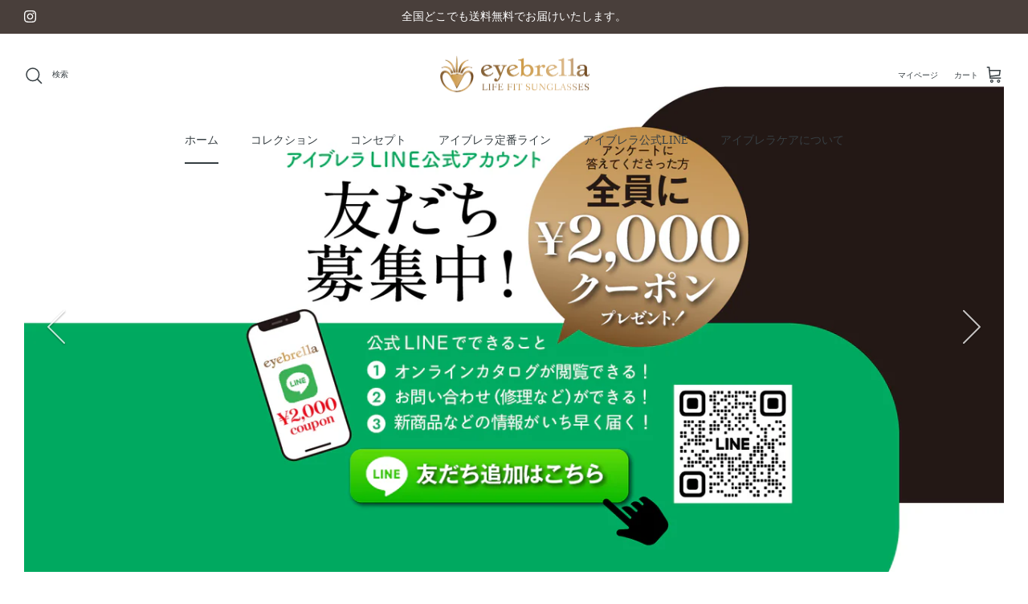

--- FILE ---
content_type: text/html; charset=utf-8
request_url: https://eyebrella.jp/?pid=160035196
body_size: 28497
content:
<!DOCTYPE html><html lang="ja" dir="ltr">
<head>
  <script>
(function (d,k) {
    var s = d.createElement('script');
    s.type = 'text/javascript';
    s.async = true;
    s.src = 'https://plugins-media.perfectcorp.com/smb/sdk.js?apiKey=' + k;
    var x = d.getElementsByTagName('script')[0];
    x.parentNode.insertBefore(s, x);
})(document, 'SMB-Ojo6NTEwNzE=');
</script>
<div class="YMK-icon"></div>
  
  <!-- Google Tag Manager -->
<script>(function(w,d,s,l,i){w[l]=w[l]||[];w[l].push({'gtm.start':
new Date().getTime(),event:'gtm.js'});var f=d.getElementsByTagName(s)[0],
j=d.createElement(s),dl=l!='dataLayer'?'&l='+l:'';j.async=true;j.src=
'https://www.googletagmanager.com/gtm.js?id='+i+dl;f.parentNode.insertBefore(j,f);
})(window,document,'script','dataLayer','GTM-TBGVDRQH');</script>
<!-- End Google Tag Manager -->

  <!-- Symmetry 6.0.3 -->

  <title>
    eyebrella公式オンラインショップ　全36商品　 &ndash; eyebrella official online shop
  </title>

  <meta charset="utf-8" />
<meta name="viewport" content="width=device-width,initial-scale=1.0" />
<meta http-equiv="X-UA-Compatible" content="IE=edge">

<link rel="preconnect" href="https://cdn.shopify.com" crossorigin>
<link rel="preconnect" href="https://fonts.shopify.com" crossorigin>
<link rel="preconnect" href="https://monorail-edge.shopifysvc.com"><link rel="preload" href="//eyebrella.jp/cdn/shop/t/3/assets/vendor.min.js?v=11589511144441591071706680450" as="script">
<link rel="preload" href="//eyebrella.jp/cdn/shop/t/3/assets/theme.js?v=85417484044267405871706680450" as="script"><link rel="canonical" href="https://eyebrella.jp/" /><meta name="description" content="「お家で試着」はじめました！ アイブレラは、「見える」「守る」「魅せる」をコンセプトにしたアイウェアブランドです。 大切な瞳を守り、クリアな視界へと誘う高機能レンズ。 計算され尽くした設計から生まれる、比類なき心地よさ。 あらゆるライフシーンに寄り添う、多彩なフレームデザイン。 アイブレラは、あなたの毎日そして人生にフィットするアイウェアです。">
<style>
    
    
    
    
    
    
    
    
    
  </style>

  <meta property="og:site_name" content="eyebrella official online shop">
<meta property="og:url" content="https://eyebrella.jp/">
<meta property="og:title" content="eyebrella公式オンラインショップ　全36商品　">
<meta property="og:type" content="website">
<meta property="og:description" content="「お家で試着」はじめました！ アイブレラは、「見える」「守る」「魅せる」をコンセプトにしたアイウェアブランドです。 大切な瞳を守り、クリアな視界へと誘う高機能レンズ。 計算され尽くした設計から生まれる、比類なき心地よさ。 あらゆるライフシーンに寄り添う、多彩なフレームデザイン。 アイブレラは、あなたの毎日そして人生にフィットするアイウェアです。"><meta property="og:image" content="http://eyebrella.jp/cdn/shop/files/TOP_logo_999dccf9-dd5f-492b-8626-ba76dfe2d717_1200x1200.png?v=1707209670">
  <meta property="og:image:secure_url" content="https://eyebrella.jp/cdn/shop/files/TOP_logo_999dccf9-dd5f-492b-8626-ba76dfe2d717_1200x1200.png?v=1707209670">
  <meta property="og:image:width" content="601">
  <meta property="og:image:height" content="201"><meta name="twitter:card" content="summary_large_image">
<meta name="twitter:title" content="eyebrella公式オンラインショップ　全36商品　">
<meta name="twitter:description" content="「お家で試着」はじめました！ アイブレラは、「見える」「守る」「魅せる」をコンセプトにしたアイウェアブランドです。 大切な瞳を守り、クリアな視界へと誘う高機能レンズ。 計算され尽くした設計から生まれる、比類なき心地よさ。 あらゆるライフシーンに寄り添う、多彩なフレームデザイン。 アイブレラは、あなたの毎日そして人生にフィットするアイウェアです。">


  <link href="//eyebrella.jp/cdn/shop/t/3/assets/styles.css?v=79003990739551364591745464229" rel="stylesheet" type="text/css" media="all" />
<script>
    window.theme = window.theme || {};
    theme.money_format_with_product_code_preference = "¥{{amount_no_decimals}}";
    theme.money_format_with_cart_code_preference = "¥{{amount_no_decimals}}";
    theme.money_format = "¥{{amount_no_decimals}}";
    theme.strings = {
      previous: "前へ",
      next: "次へ",
      addressError: "そのアドレスの検索中にエラーが発生しました",
      addressNoResults: "そのアドレスでは結果がありません",
      addressQueryLimit: "Google API の使用制限を超えています。 \u003ca href=\"https:\/\/developers.google.com\/maps\/premium\/usage-limits\"\u003eプレミアム プラン\u003c\/a\u003eへのアップグレードを検討してください。",
      authError: "Google Maps API キーの認証中に問題が発生しました。",
      icon_labels_left: "左",
      icon_labels_right: "右",
      icon_labels_down: "Down",
      icon_labels_close: "Close",
      icon_labels_plus: "Plus",
      imageSlider: "画像スライダー",
      cart_terms_confirmation: "続行する前に、利用規約に同意する必要があります。",
      cart_general_quantity_too_high: "カートには {{ 数量 }} のみを入れることができます",
      products_listing_from: "",
      layout_live_search_see_all: " すべての結果を見る",
      products_product_add_to_cart: "カートに追加",
      products_variant_no_stock: "SOLD OUT",
      products_variant_non_existent: "利用不可",
      products_product_pick_a: "選択してください",
      general_navigation_menu_toggle_aria_label: "メニューの切り替え",
      general_accessibility_labels_close: "Close",
      products_product_added_to_cart: "カートに追加されました",
      general_quick_search_pages: "ページ",
      general_quick_search_no_results: "申し訳ありませんが、結果が見つかりませんでした",
      collections_general_see_all_subcollections: "すべてを見る..."
    };
    theme.routes = {
      cart_url: '/cart',
      cart_add_url: '/cart/add.js',
      cart_update_url: '/cart/update.js',
      predictive_search_url: '/search/suggest'
    };
    theme.settings = {
      cart_type: "drawer",
      after_add_to_cart: "notification",
      quickbuy_style: "button",
      avoid_orphans: true
    };
    document.documentElement.classList.add('js');
  </script>

  <script src="//eyebrella.jp/cdn/shop/t/3/assets/vendor.min.js?v=11589511144441591071706680450" defer="defer"></script>
  <script src="//eyebrella.jp/cdn/shop/t/3/assets/theme.js?v=85417484044267405871706680450" defer="defer"></script>

  <script>window.performance && window.performance.mark && window.performance.mark('shopify.content_for_header.start');</script><meta id="shopify-digital-wallet" name="shopify-digital-wallet" content="/68439998679/digital_wallets/dialog">
<meta name="shopify-checkout-api-token" content="738ee9c894da4d053e662bdb5dd3d371">
<script async="async" src="/checkouts/internal/preloads.js?locale=ja-JP"></script>
<link rel="preconnect" href="https://shop.app" crossorigin="anonymous">
<script async="async" src="https://shop.app/checkouts/internal/preloads.js?locale=ja-JP&shop_id=68439998679" crossorigin="anonymous"></script>
<script id="apple-pay-shop-capabilities" type="application/json">{"shopId":68439998679,"countryCode":"JP","currencyCode":"JPY","merchantCapabilities":["supports3DS"],"merchantId":"gid:\/\/shopify\/Shop\/68439998679","merchantName":"eyebrella official online shop","requiredBillingContactFields":["postalAddress","email","phone"],"requiredShippingContactFields":["postalAddress","email","phone"],"shippingType":"shipping","supportedNetworks":["visa","masterCard","amex","jcb","discover"],"total":{"type":"pending","label":"eyebrella official online shop","amount":"1.00"},"shopifyPaymentsEnabled":true,"supportsSubscriptions":true}</script>
<script id="shopify-features" type="application/json">{"accessToken":"738ee9c894da4d053e662bdb5dd3d371","betas":["rich-media-storefront-analytics"],"domain":"eyebrella.jp","predictiveSearch":false,"shopId":68439998679,"locale":"ja"}</script>
<script>var Shopify = Shopify || {};
Shopify.shop = "eyebrella-official-online-shop.myshopify.com";
Shopify.locale = "ja";
Shopify.currency = {"active":"JPY","rate":"1.0"};
Shopify.country = "JP";
Shopify.theme = {"name":"symmetry","id":139853922519,"schema_name":"Symmetry","schema_version":"6.0.3","theme_store_id":null,"role":"main"};
Shopify.theme.handle = "null";
Shopify.theme.style = {"id":null,"handle":null};
Shopify.cdnHost = "eyebrella.jp/cdn";
Shopify.routes = Shopify.routes || {};
Shopify.routes.root = "/";</script>
<script type="module">!function(o){(o.Shopify=o.Shopify||{}).modules=!0}(window);</script>
<script>!function(o){function n(){var o=[];function n(){o.push(Array.prototype.slice.apply(arguments))}return n.q=o,n}var t=o.Shopify=o.Shopify||{};t.loadFeatures=n(),t.autoloadFeatures=n()}(window);</script>
<script>
  window.ShopifyPay = window.ShopifyPay || {};
  window.ShopifyPay.apiHost = "shop.app\/pay";
  window.ShopifyPay.redirectState = null;
</script>
<script id="shop-js-analytics" type="application/json">{"pageType":"index"}</script>
<script defer="defer" async type="module" src="//eyebrella.jp/cdn/shopifycloud/shop-js/modules/v2/client.init-shop-cart-sync_Cun6Ba8E.ja.esm.js"></script>
<script defer="defer" async type="module" src="//eyebrella.jp/cdn/shopifycloud/shop-js/modules/v2/chunk.common_DGWubyOB.esm.js"></script>
<script type="module">
  await import("//eyebrella.jp/cdn/shopifycloud/shop-js/modules/v2/client.init-shop-cart-sync_Cun6Ba8E.ja.esm.js");
await import("//eyebrella.jp/cdn/shopifycloud/shop-js/modules/v2/chunk.common_DGWubyOB.esm.js");

  window.Shopify.SignInWithShop?.initShopCartSync?.({"fedCMEnabled":true,"windoidEnabled":true});

</script>
<script>
  window.Shopify = window.Shopify || {};
  if (!window.Shopify.featureAssets) window.Shopify.featureAssets = {};
  window.Shopify.featureAssets['shop-js'] = {"shop-cart-sync":["modules/v2/client.shop-cart-sync_kpadWrR6.ja.esm.js","modules/v2/chunk.common_DGWubyOB.esm.js"],"init-fed-cm":["modules/v2/client.init-fed-cm_deEwcgdG.ja.esm.js","modules/v2/chunk.common_DGWubyOB.esm.js"],"shop-button":["modules/v2/client.shop-button_Bgl7Akkx.ja.esm.js","modules/v2/chunk.common_DGWubyOB.esm.js"],"shop-cash-offers":["modules/v2/client.shop-cash-offers_CGfJizyJ.ja.esm.js","modules/v2/chunk.common_DGWubyOB.esm.js","modules/v2/chunk.modal_Ba7vk6QP.esm.js"],"init-windoid":["modules/v2/client.init-windoid_DLaIoEuB.ja.esm.js","modules/v2/chunk.common_DGWubyOB.esm.js"],"shop-toast-manager":["modules/v2/client.shop-toast-manager_BZdAlEPY.ja.esm.js","modules/v2/chunk.common_DGWubyOB.esm.js"],"init-shop-email-lookup-coordinator":["modules/v2/client.init-shop-email-lookup-coordinator_BxGPdBrh.ja.esm.js","modules/v2/chunk.common_DGWubyOB.esm.js"],"init-shop-cart-sync":["modules/v2/client.init-shop-cart-sync_Cun6Ba8E.ja.esm.js","modules/v2/chunk.common_DGWubyOB.esm.js"],"avatar":["modules/v2/client.avatar_BTnouDA3.ja.esm.js"],"pay-button":["modules/v2/client.pay-button_iRJggQYg.ja.esm.js","modules/v2/chunk.common_DGWubyOB.esm.js"],"init-customer-accounts":["modules/v2/client.init-customer-accounts_BbQrQ-BF.ja.esm.js","modules/v2/client.shop-login-button_CXxZBmJa.ja.esm.js","modules/v2/chunk.common_DGWubyOB.esm.js","modules/v2/chunk.modal_Ba7vk6QP.esm.js"],"init-shop-for-new-customer-accounts":["modules/v2/client.init-shop-for-new-customer-accounts_48e-446J.ja.esm.js","modules/v2/client.shop-login-button_CXxZBmJa.ja.esm.js","modules/v2/chunk.common_DGWubyOB.esm.js","modules/v2/chunk.modal_Ba7vk6QP.esm.js"],"shop-login-button":["modules/v2/client.shop-login-button_CXxZBmJa.ja.esm.js","modules/v2/chunk.common_DGWubyOB.esm.js","modules/v2/chunk.modal_Ba7vk6QP.esm.js"],"init-customer-accounts-sign-up":["modules/v2/client.init-customer-accounts-sign-up_Bb65hYMR.ja.esm.js","modules/v2/client.shop-login-button_CXxZBmJa.ja.esm.js","modules/v2/chunk.common_DGWubyOB.esm.js","modules/v2/chunk.modal_Ba7vk6QP.esm.js"],"shop-follow-button":["modules/v2/client.shop-follow-button_BO2OQvUT.ja.esm.js","modules/v2/chunk.common_DGWubyOB.esm.js","modules/v2/chunk.modal_Ba7vk6QP.esm.js"],"checkout-modal":["modules/v2/client.checkout-modal__QRFVvMA.ja.esm.js","modules/v2/chunk.common_DGWubyOB.esm.js","modules/v2/chunk.modal_Ba7vk6QP.esm.js"],"lead-capture":["modules/v2/client.lead-capture_Be4qr8sG.ja.esm.js","modules/v2/chunk.common_DGWubyOB.esm.js","modules/v2/chunk.modal_Ba7vk6QP.esm.js"],"shop-login":["modules/v2/client.shop-login_BCaq99Td.ja.esm.js","modules/v2/chunk.common_DGWubyOB.esm.js","modules/v2/chunk.modal_Ba7vk6QP.esm.js"],"payment-terms":["modules/v2/client.payment-terms_C-1Cu6jg.ja.esm.js","modules/v2/chunk.common_DGWubyOB.esm.js","modules/v2/chunk.modal_Ba7vk6QP.esm.js"]};
</script>
<script id="__st">var __st={"a":68439998679,"offset":32400,"reqid":"f928e706-aa29-4573-b2f5-265f35e12503-1768679712","pageurl":"eyebrella.jp\/?pid=160035196","u":"fa28de7f5b8a","p":"home"};</script>
<script>window.ShopifyPaypalV4VisibilityTracking = true;</script>
<script id="captcha-bootstrap">!function(){'use strict';const t='contact',e='account',n='new_comment',o=[[t,t],['blogs',n],['comments',n],[t,'customer']],c=[[e,'customer_login'],[e,'guest_login'],[e,'recover_customer_password'],[e,'create_customer']],r=t=>t.map((([t,e])=>`form[action*='/${t}']:not([data-nocaptcha='true']) input[name='form_type'][value='${e}']`)).join(','),a=t=>()=>t?[...document.querySelectorAll(t)].map((t=>t.form)):[];function s(){const t=[...o],e=r(t);return a(e)}const i='password',u='form_key',d=['recaptcha-v3-token','g-recaptcha-response','h-captcha-response',i],f=()=>{try{return window.sessionStorage}catch{return}},m='__shopify_v',_=t=>t.elements[u];function p(t,e,n=!1){try{const o=window.sessionStorage,c=JSON.parse(o.getItem(e)),{data:r}=function(t){const{data:e,action:n}=t;return t[m]||n?{data:e,action:n}:{data:t,action:n}}(c);for(const[e,n]of Object.entries(r))t.elements[e]&&(t.elements[e].value=n);n&&o.removeItem(e)}catch(o){console.error('form repopulation failed',{error:o})}}const l='form_type',E='cptcha';function T(t){t.dataset[E]=!0}const w=window,h=w.document,L='Shopify',v='ce_forms',y='captcha';let A=!1;((t,e)=>{const n=(g='f06e6c50-85a8-45c8-87d0-21a2b65856fe',I='https://cdn.shopify.com/shopifycloud/storefront-forms-hcaptcha/ce_storefront_forms_captcha_hcaptcha.v1.5.2.iife.js',D={infoText:'hCaptchaによる保護',privacyText:'プライバシー',termsText:'利用規約'},(t,e,n)=>{const o=w[L][v],c=o.bindForm;if(c)return c(t,g,e,D).then(n);var r;o.q.push([[t,g,e,D],n]),r=I,A||(h.body.append(Object.assign(h.createElement('script'),{id:'captcha-provider',async:!0,src:r})),A=!0)});var g,I,D;w[L]=w[L]||{},w[L][v]=w[L][v]||{},w[L][v].q=[],w[L][y]=w[L][y]||{},w[L][y].protect=function(t,e){n(t,void 0,e),T(t)},Object.freeze(w[L][y]),function(t,e,n,w,h,L){const[v,y,A,g]=function(t,e,n){const i=e?o:[],u=t?c:[],d=[...i,...u],f=r(d),m=r(i),_=r(d.filter((([t,e])=>n.includes(e))));return[a(f),a(m),a(_),s()]}(w,h,L),I=t=>{const e=t.target;return e instanceof HTMLFormElement?e:e&&e.form},D=t=>v().includes(t);t.addEventListener('submit',(t=>{const e=I(t);if(!e)return;const n=D(e)&&!e.dataset.hcaptchaBound&&!e.dataset.recaptchaBound,o=_(e),c=g().includes(e)&&(!o||!o.value);(n||c)&&t.preventDefault(),c&&!n&&(function(t){try{if(!f())return;!function(t){const e=f();if(!e)return;const n=_(t);if(!n)return;const o=n.value;o&&e.removeItem(o)}(t);const e=Array.from(Array(32),(()=>Math.random().toString(36)[2])).join('');!function(t,e){_(t)||t.append(Object.assign(document.createElement('input'),{type:'hidden',name:u})),t.elements[u].value=e}(t,e),function(t,e){const n=f();if(!n)return;const o=[...t.querySelectorAll(`input[type='${i}']`)].map((({name:t})=>t)),c=[...d,...o],r={};for(const[a,s]of new FormData(t).entries())c.includes(a)||(r[a]=s);n.setItem(e,JSON.stringify({[m]:1,action:t.action,data:r}))}(t,e)}catch(e){console.error('failed to persist form',e)}}(e),e.submit())}));const S=(t,e)=>{t&&!t.dataset[E]&&(n(t,e.some((e=>e===t))),T(t))};for(const o of['focusin','change'])t.addEventListener(o,(t=>{const e=I(t);D(e)&&S(e,y())}));const B=e.get('form_key'),M=e.get(l),P=B&&M;t.addEventListener('DOMContentLoaded',(()=>{const t=y();if(P)for(const e of t)e.elements[l].value===M&&p(e,B);[...new Set([...A(),...v().filter((t=>'true'===t.dataset.shopifyCaptcha))])].forEach((e=>S(e,t)))}))}(h,new URLSearchParams(w.location.search),n,t,e,['guest_login'])})(!0,!0)}();</script>
<script integrity="sha256-4kQ18oKyAcykRKYeNunJcIwy7WH5gtpwJnB7kiuLZ1E=" data-source-attribution="shopify.loadfeatures" defer="defer" src="//eyebrella.jp/cdn/shopifycloud/storefront/assets/storefront/load_feature-a0a9edcb.js" crossorigin="anonymous"></script>
<script crossorigin="anonymous" defer="defer" src="//eyebrella.jp/cdn/shopifycloud/storefront/assets/shopify_pay/storefront-65b4c6d7.js?v=20250812"></script>
<script data-source-attribution="shopify.dynamic_checkout.dynamic.init">var Shopify=Shopify||{};Shopify.PaymentButton=Shopify.PaymentButton||{isStorefrontPortableWallets:!0,init:function(){window.Shopify.PaymentButton.init=function(){};var t=document.createElement("script");t.src="https://eyebrella.jp/cdn/shopifycloud/portable-wallets/latest/portable-wallets.ja.js",t.type="module",document.head.appendChild(t)}};
</script>
<script data-source-attribution="shopify.dynamic_checkout.buyer_consent">
  function portableWalletsHideBuyerConsent(e){var t=document.getElementById("shopify-buyer-consent"),n=document.getElementById("shopify-subscription-policy-button");t&&n&&(t.classList.add("hidden"),t.setAttribute("aria-hidden","true"),n.removeEventListener("click",e))}function portableWalletsShowBuyerConsent(e){var t=document.getElementById("shopify-buyer-consent"),n=document.getElementById("shopify-subscription-policy-button");t&&n&&(t.classList.remove("hidden"),t.removeAttribute("aria-hidden"),n.addEventListener("click",e))}window.Shopify?.PaymentButton&&(window.Shopify.PaymentButton.hideBuyerConsent=portableWalletsHideBuyerConsent,window.Shopify.PaymentButton.showBuyerConsent=portableWalletsShowBuyerConsent);
</script>
<script data-source-attribution="shopify.dynamic_checkout.cart.bootstrap">document.addEventListener("DOMContentLoaded",(function(){function t(){return document.querySelector("shopify-accelerated-checkout-cart, shopify-accelerated-checkout")}if(t())Shopify.PaymentButton.init();else{new MutationObserver((function(e,n){t()&&(Shopify.PaymentButton.init(),n.disconnect())})).observe(document.body,{childList:!0,subtree:!0})}}));
</script>
<script id='scb4127' type='text/javascript' async='' src='https://eyebrella.jp/cdn/shopifycloud/privacy-banner/storefront-banner.js'></script><link id="shopify-accelerated-checkout-styles" rel="stylesheet" media="screen" href="https://eyebrella.jp/cdn/shopifycloud/portable-wallets/latest/accelerated-checkout-backwards-compat.css" crossorigin="anonymous">
<style id="shopify-accelerated-checkout-cart">
        #shopify-buyer-consent {
  margin-top: 1em;
  display: inline-block;
  width: 100%;
}

#shopify-buyer-consent.hidden {
  display: none;
}

#shopify-subscription-policy-button {
  background: none;
  border: none;
  padding: 0;
  text-decoration: underline;
  font-size: inherit;
  cursor: pointer;
}

#shopify-subscription-policy-button::before {
  box-shadow: none;
}

      </style>

<script>window.performance && window.performance.mark && window.performance.mark('shopify.content_for_header.end');</script>

<link href="https://monorail-edge.shopifysvc.com" rel="dns-prefetch">
<script>(function(){if ("sendBeacon" in navigator && "performance" in window) {try {var session_token_from_headers = performance.getEntriesByType('navigation')[0].serverTiming.find(x => x.name == '_s').description;} catch {var session_token_from_headers = undefined;}var session_cookie_matches = document.cookie.match(/_shopify_s=([^;]*)/);var session_token_from_cookie = session_cookie_matches && session_cookie_matches.length === 2 ? session_cookie_matches[1] : "";var session_token = session_token_from_headers || session_token_from_cookie || "";function handle_abandonment_event(e) {var entries = performance.getEntries().filter(function(entry) {return /monorail-edge.shopifysvc.com/.test(entry.name);});if (!window.abandonment_tracked && entries.length === 0) {window.abandonment_tracked = true;var currentMs = Date.now();var navigation_start = performance.timing.navigationStart;var payload = {shop_id: 68439998679,url: window.location.href,navigation_start,duration: currentMs - navigation_start,session_token,page_type: "index"};window.navigator.sendBeacon("https://monorail-edge.shopifysvc.com/v1/produce", JSON.stringify({schema_id: "online_store_buyer_site_abandonment/1.1",payload: payload,metadata: {event_created_at_ms: currentMs,event_sent_at_ms: currentMs}}));}}window.addEventListener('pagehide', handle_abandonment_event);}}());</script>
<script id="web-pixels-manager-setup">(function e(e,d,r,n,o){if(void 0===o&&(o={}),!Boolean(null===(a=null===(i=window.Shopify)||void 0===i?void 0:i.analytics)||void 0===a?void 0:a.replayQueue)){var i,a;window.Shopify=window.Shopify||{};var t=window.Shopify;t.analytics=t.analytics||{};var s=t.analytics;s.replayQueue=[],s.publish=function(e,d,r){return s.replayQueue.push([e,d,r]),!0};try{self.performance.mark("wpm:start")}catch(e){}var l=function(){var e={modern:/Edge?\/(1{2}[4-9]|1[2-9]\d|[2-9]\d{2}|\d{4,})\.\d+(\.\d+|)|Firefox\/(1{2}[4-9]|1[2-9]\d|[2-9]\d{2}|\d{4,})\.\d+(\.\d+|)|Chrom(ium|e)\/(9{2}|\d{3,})\.\d+(\.\d+|)|(Maci|X1{2}).+ Version\/(15\.\d+|(1[6-9]|[2-9]\d|\d{3,})\.\d+)([,.]\d+|)( \(\w+\)|)( Mobile\/\w+|) Safari\/|Chrome.+OPR\/(9{2}|\d{3,})\.\d+\.\d+|(CPU[ +]OS|iPhone[ +]OS|CPU[ +]iPhone|CPU IPhone OS|CPU iPad OS)[ +]+(15[._]\d+|(1[6-9]|[2-9]\d|\d{3,})[._]\d+)([._]\d+|)|Android:?[ /-](13[3-9]|1[4-9]\d|[2-9]\d{2}|\d{4,})(\.\d+|)(\.\d+|)|Android.+Firefox\/(13[5-9]|1[4-9]\d|[2-9]\d{2}|\d{4,})\.\d+(\.\d+|)|Android.+Chrom(ium|e)\/(13[3-9]|1[4-9]\d|[2-9]\d{2}|\d{4,})\.\d+(\.\d+|)|SamsungBrowser\/([2-9]\d|\d{3,})\.\d+/,legacy:/Edge?\/(1[6-9]|[2-9]\d|\d{3,})\.\d+(\.\d+|)|Firefox\/(5[4-9]|[6-9]\d|\d{3,})\.\d+(\.\d+|)|Chrom(ium|e)\/(5[1-9]|[6-9]\d|\d{3,})\.\d+(\.\d+|)([\d.]+$|.*Safari\/(?![\d.]+ Edge\/[\d.]+$))|(Maci|X1{2}).+ Version\/(10\.\d+|(1[1-9]|[2-9]\d|\d{3,})\.\d+)([,.]\d+|)( \(\w+\)|)( Mobile\/\w+|) Safari\/|Chrome.+OPR\/(3[89]|[4-9]\d|\d{3,})\.\d+\.\d+|(CPU[ +]OS|iPhone[ +]OS|CPU[ +]iPhone|CPU IPhone OS|CPU iPad OS)[ +]+(10[._]\d+|(1[1-9]|[2-9]\d|\d{3,})[._]\d+)([._]\d+|)|Android:?[ /-](13[3-9]|1[4-9]\d|[2-9]\d{2}|\d{4,})(\.\d+|)(\.\d+|)|Mobile Safari.+OPR\/([89]\d|\d{3,})\.\d+\.\d+|Android.+Firefox\/(13[5-9]|1[4-9]\d|[2-9]\d{2}|\d{4,})\.\d+(\.\d+|)|Android.+Chrom(ium|e)\/(13[3-9]|1[4-9]\d|[2-9]\d{2}|\d{4,})\.\d+(\.\d+|)|Android.+(UC? ?Browser|UCWEB|U3)[ /]?(15\.([5-9]|\d{2,})|(1[6-9]|[2-9]\d|\d{3,})\.\d+)\.\d+|SamsungBrowser\/(5\.\d+|([6-9]|\d{2,})\.\d+)|Android.+MQ{2}Browser\/(14(\.(9|\d{2,})|)|(1[5-9]|[2-9]\d|\d{3,})(\.\d+|))(\.\d+|)|K[Aa][Ii]OS\/(3\.\d+|([4-9]|\d{2,})\.\d+)(\.\d+|)/},d=e.modern,r=e.legacy,n=navigator.userAgent;return n.match(d)?"modern":n.match(r)?"legacy":"unknown"}(),u="modern"===l?"modern":"legacy",c=(null!=n?n:{modern:"",legacy:""})[u],f=function(e){return[e.baseUrl,"/wpm","/b",e.hashVersion,"modern"===e.buildTarget?"m":"l",".js"].join("")}({baseUrl:d,hashVersion:r,buildTarget:u}),m=function(e){var d=e.version,r=e.bundleTarget,n=e.surface,o=e.pageUrl,i=e.monorailEndpoint;return{emit:function(e){var a=e.status,t=e.errorMsg,s=(new Date).getTime(),l=JSON.stringify({metadata:{event_sent_at_ms:s},events:[{schema_id:"web_pixels_manager_load/3.1",payload:{version:d,bundle_target:r,page_url:o,status:a,surface:n,error_msg:t},metadata:{event_created_at_ms:s}}]});if(!i)return console&&console.warn&&console.warn("[Web Pixels Manager] No Monorail endpoint provided, skipping logging."),!1;try{return self.navigator.sendBeacon.bind(self.navigator)(i,l)}catch(e){}var u=new XMLHttpRequest;try{return u.open("POST",i,!0),u.setRequestHeader("Content-Type","text/plain"),u.send(l),!0}catch(e){return console&&console.warn&&console.warn("[Web Pixels Manager] Got an unhandled error while logging to Monorail."),!1}}}}({version:r,bundleTarget:l,surface:e.surface,pageUrl:self.location.href,monorailEndpoint:e.monorailEndpoint});try{o.browserTarget=l,function(e){var d=e.src,r=e.async,n=void 0===r||r,o=e.onload,i=e.onerror,a=e.sri,t=e.scriptDataAttributes,s=void 0===t?{}:t,l=document.createElement("script"),u=document.querySelector("head"),c=document.querySelector("body");if(l.async=n,l.src=d,a&&(l.integrity=a,l.crossOrigin="anonymous"),s)for(var f in s)if(Object.prototype.hasOwnProperty.call(s,f))try{l.dataset[f]=s[f]}catch(e){}if(o&&l.addEventListener("load",o),i&&l.addEventListener("error",i),u)u.appendChild(l);else{if(!c)throw new Error("Did not find a head or body element to append the script");c.appendChild(l)}}({src:f,async:!0,onload:function(){if(!function(){var e,d;return Boolean(null===(d=null===(e=window.Shopify)||void 0===e?void 0:e.analytics)||void 0===d?void 0:d.initialized)}()){var d=window.webPixelsManager.init(e)||void 0;if(d){var r=window.Shopify.analytics;r.replayQueue.forEach((function(e){var r=e[0],n=e[1],o=e[2];d.publishCustomEvent(r,n,o)})),r.replayQueue=[],r.publish=d.publishCustomEvent,r.visitor=d.visitor,r.initialized=!0}}},onerror:function(){return m.emit({status:"failed",errorMsg:"".concat(f," has failed to load")})},sri:function(e){var d=/^sha384-[A-Za-z0-9+/=]+$/;return"string"==typeof e&&d.test(e)}(c)?c:"",scriptDataAttributes:o}),m.emit({status:"loading"})}catch(e){m.emit({status:"failed",errorMsg:(null==e?void 0:e.message)||"Unknown error"})}}})({shopId: 68439998679,storefrontBaseUrl: "https://eyebrella.jp",extensionsBaseUrl: "https://extensions.shopifycdn.com/cdn/shopifycloud/web-pixels-manager",monorailEndpoint: "https://monorail-edge.shopifysvc.com/unstable/produce_batch",surface: "storefront-renderer",enabledBetaFlags: ["2dca8a86"],webPixelsConfigList: [{"id":"110788823","eventPayloadVersion":"1","runtimeContext":"LAX","scriptVersion":"2","type":"CUSTOM","privacyPurposes":["ANALYTICS","MARKETING","SALE_OF_DATA"],"name":"Google Tag Manager"},{"id":"shopify-app-pixel","configuration":"{}","eventPayloadVersion":"v1","runtimeContext":"STRICT","scriptVersion":"0450","apiClientId":"shopify-pixel","type":"APP","privacyPurposes":["ANALYTICS","MARKETING"]},{"id":"shopify-custom-pixel","eventPayloadVersion":"v1","runtimeContext":"LAX","scriptVersion":"0450","apiClientId":"shopify-pixel","type":"CUSTOM","privacyPurposes":["ANALYTICS","MARKETING"]}],isMerchantRequest: false,initData: {"shop":{"name":"eyebrella official online shop","paymentSettings":{"currencyCode":"JPY"},"myshopifyDomain":"eyebrella-official-online-shop.myshopify.com","countryCode":"JP","storefrontUrl":"https:\/\/eyebrella.jp"},"customer":null,"cart":null,"checkout":null,"productVariants":[],"purchasingCompany":null},},"https://eyebrella.jp/cdn","fcfee988w5aeb613cpc8e4bc33m6693e112",{"modern":"","legacy":""},{"shopId":"68439998679","storefrontBaseUrl":"https:\/\/eyebrella.jp","extensionBaseUrl":"https:\/\/extensions.shopifycdn.com\/cdn\/shopifycloud\/web-pixels-manager","surface":"storefront-renderer","enabledBetaFlags":"[\"2dca8a86\"]","isMerchantRequest":"false","hashVersion":"fcfee988w5aeb613cpc8e4bc33m6693e112","publish":"custom","events":"[[\"page_viewed\",{}]]"});</script><script>
  window.ShopifyAnalytics = window.ShopifyAnalytics || {};
  window.ShopifyAnalytics.meta = window.ShopifyAnalytics.meta || {};
  window.ShopifyAnalytics.meta.currency = 'JPY';
  var meta = {"page":{"pageType":"home","requestId":"f928e706-aa29-4573-b2f5-265f35e12503-1768679712"}};
  for (var attr in meta) {
    window.ShopifyAnalytics.meta[attr] = meta[attr];
  }
</script>
<script class="analytics">
  (function () {
    var customDocumentWrite = function(content) {
      var jquery = null;

      if (window.jQuery) {
        jquery = window.jQuery;
      } else if (window.Checkout && window.Checkout.$) {
        jquery = window.Checkout.$;
      }

      if (jquery) {
        jquery('body').append(content);
      }
    };

    var hasLoggedConversion = function(token) {
      if (token) {
        return document.cookie.indexOf('loggedConversion=' + token) !== -1;
      }
      return false;
    }

    var setCookieIfConversion = function(token) {
      if (token) {
        var twoMonthsFromNow = new Date(Date.now());
        twoMonthsFromNow.setMonth(twoMonthsFromNow.getMonth() + 2);

        document.cookie = 'loggedConversion=' + token + '; expires=' + twoMonthsFromNow;
      }
    }

    var trekkie = window.ShopifyAnalytics.lib = window.trekkie = window.trekkie || [];
    if (trekkie.integrations) {
      return;
    }
    trekkie.methods = [
      'identify',
      'page',
      'ready',
      'track',
      'trackForm',
      'trackLink'
    ];
    trekkie.factory = function(method) {
      return function() {
        var args = Array.prototype.slice.call(arguments);
        args.unshift(method);
        trekkie.push(args);
        return trekkie;
      };
    };
    for (var i = 0; i < trekkie.methods.length; i++) {
      var key = trekkie.methods[i];
      trekkie[key] = trekkie.factory(key);
    }
    trekkie.load = function(config) {
      trekkie.config = config || {};
      trekkie.config.initialDocumentCookie = document.cookie;
      var first = document.getElementsByTagName('script')[0];
      var script = document.createElement('script');
      script.type = 'text/javascript';
      script.onerror = function(e) {
        var scriptFallback = document.createElement('script');
        scriptFallback.type = 'text/javascript';
        scriptFallback.onerror = function(error) {
                var Monorail = {
      produce: function produce(monorailDomain, schemaId, payload) {
        var currentMs = new Date().getTime();
        var event = {
          schema_id: schemaId,
          payload: payload,
          metadata: {
            event_created_at_ms: currentMs,
            event_sent_at_ms: currentMs
          }
        };
        return Monorail.sendRequest("https://" + monorailDomain + "/v1/produce", JSON.stringify(event));
      },
      sendRequest: function sendRequest(endpointUrl, payload) {
        // Try the sendBeacon API
        if (window && window.navigator && typeof window.navigator.sendBeacon === 'function' && typeof window.Blob === 'function' && !Monorail.isIos12()) {
          var blobData = new window.Blob([payload], {
            type: 'text/plain'
          });

          if (window.navigator.sendBeacon(endpointUrl, blobData)) {
            return true;
          } // sendBeacon was not successful

        } // XHR beacon

        var xhr = new XMLHttpRequest();

        try {
          xhr.open('POST', endpointUrl);
          xhr.setRequestHeader('Content-Type', 'text/plain');
          xhr.send(payload);
        } catch (e) {
          console.log(e);
        }

        return false;
      },
      isIos12: function isIos12() {
        return window.navigator.userAgent.lastIndexOf('iPhone; CPU iPhone OS 12_') !== -1 || window.navigator.userAgent.lastIndexOf('iPad; CPU OS 12_') !== -1;
      }
    };
    Monorail.produce('monorail-edge.shopifysvc.com',
      'trekkie_storefront_load_errors/1.1',
      {shop_id: 68439998679,
      theme_id: 139853922519,
      app_name: "storefront",
      context_url: window.location.href,
      source_url: "//eyebrella.jp/cdn/s/trekkie.storefront.cd680fe47e6c39ca5d5df5f0a32d569bc48c0f27.min.js"});

        };
        scriptFallback.async = true;
        scriptFallback.src = '//eyebrella.jp/cdn/s/trekkie.storefront.cd680fe47e6c39ca5d5df5f0a32d569bc48c0f27.min.js';
        first.parentNode.insertBefore(scriptFallback, first);
      };
      script.async = true;
      script.src = '//eyebrella.jp/cdn/s/trekkie.storefront.cd680fe47e6c39ca5d5df5f0a32d569bc48c0f27.min.js';
      first.parentNode.insertBefore(script, first);
    };
    trekkie.load(
      {"Trekkie":{"appName":"storefront","development":false,"defaultAttributes":{"shopId":68439998679,"isMerchantRequest":null,"themeId":139853922519,"themeCityHash":"621704236069052992","contentLanguage":"ja","currency":"JPY"},"isServerSideCookieWritingEnabled":true,"monorailRegion":"shop_domain","enabledBetaFlags":["65f19447"]},"Session Attribution":{},"S2S":{"facebookCapiEnabled":false,"source":"trekkie-storefront-renderer","apiClientId":580111}}
    );

    var loaded = false;
    trekkie.ready(function() {
      if (loaded) return;
      loaded = true;

      window.ShopifyAnalytics.lib = window.trekkie;

      var originalDocumentWrite = document.write;
      document.write = customDocumentWrite;
      try { window.ShopifyAnalytics.merchantGoogleAnalytics.call(this); } catch(error) {};
      document.write = originalDocumentWrite;

      window.ShopifyAnalytics.lib.page(null,{"pageType":"home","requestId":"f928e706-aa29-4573-b2f5-265f35e12503-1768679712","shopifyEmitted":true});

      var match = window.location.pathname.match(/checkouts\/(.+)\/(thank_you|post_purchase)/)
      var token = match? match[1]: undefined;
      if (!hasLoggedConversion(token)) {
        setCookieIfConversion(token);
        
      }
    });


        var eventsListenerScript = document.createElement('script');
        eventsListenerScript.async = true;
        eventsListenerScript.src = "//eyebrella.jp/cdn/shopifycloud/storefront/assets/shop_events_listener-3da45d37.js";
        document.getElementsByTagName('head')[0].appendChild(eventsListenerScript);

})();</script>
<script
  defer
  src="https://eyebrella.jp/cdn/shopifycloud/perf-kit/shopify-perf-kit-3.0.4.min.js"
  data-application="storefront-renderer"
  data-shop-id="68439998679"
  data-render-region="gcp-us-central1"
  data-page-type="index"
  data-theme-instance-id="139853922519"
  data-theme-name="Symmetry"
  data-theme-version="6.0.3"
  data-monorail-region="shop_domain"
  data-resource-timing-sampling-rate="10"
  data-shs="true"
  data-shs-beacon="true"
  data-shs-export-with-fetch="true"
  data-shs-logs-sample-rate="1"
  data-shs-beacon-endpoint="https://eyebrella.jp/api/collect"
></script>
</head>

<body class="template-index
" data-cc-animate-timeout="0"><script>
      if ('IntersectionObserver' in window) {
        document.body.classList.add("cc-animate-enabled");
      }
    </script><a class="skip-link visually-hidden" href="#content">コンテンツにスキップ</a>

  <div id="shopify-section-cart-drawer" class="shopify-section section-cart-drawer"><div data-section-id="cart-drawer" data-section-type="cart-drawer" data-form-action="/cart" data-form-method="post">
  <div class="cart-drawer-modal cc-popup cc-popup--right" aria-hidden="true" data-freeze-scroll="true">
    <div class="cc-popup-background"></div>
    <div class="cc-popup-modal" role="dialog" aria-modal="true" aria-labelledby="CartDrawerModal-Title">
      <div class="cc-popup-container">
        <div class="cc-popup-content">
          <cart-form data-section-id="cart-drawer" class="cart-drawer" data-ajax-update="true">
            <div class="cart-drawer__content cart-drawer__content--hidden" data-merge-attributes="content-container">
              <div class="cart-drawer__content-upper">
                <header class="cart-drawer__header cart-drawer__content-item">
                  <div id="CartDrawerModal-Title" class="cart-drawer__title h4-style heading-font" data-merge="header-title">
                    ショッピングカート
                    
                  </div>

                  <button type="button" class="cc-popup-close tap-target" aria-label="Close"><svg aria-hidden="true" focusable="false" role="presentation" class="icon feather-x" viewBox="0 0 24 24"><path d="M18 6L6 18M6 6l12 12"/></svg></button>
                </header><div class="cart-drawer__content-item">
                    <div class="cart-info-block cart-info-block--lmtb">
</div>
                  </div><div class="cart-item-list cart-drawer__content-item">
                  <div class="cart-item-list__body" data-merge-list="cart-items">
                    
                  </div>
                </div></div>

              <div data-merge="cross-sells" data-merge-cache="blank"></div>
            </div>

            <div class="cart-drawer__footer cart-drawer__footer--hidden" data-merge-attributes="footer-container"><div data-merge="footer">
                
              </div>

              

              <div class="checkout-buttons hidden" data-merge-attributes="checkout-buttons">
                
                  <a href="/checkout" class="button button--large button--wide">チェックアウト</a>
                
              </div></div>

            <div
              class="cart-drawer__empty-content"
              data-merge-attributes="empty-container"
              >
              <button type="button" class="cc-popup-close tap-target" aria-label="Close"><svg aria-hidden="true" focusable="false" role="presentation" class="icon feather-x" viewBox="0 0 24 24"><path d="M18 6L6 18M6 6l12 12"/></svg></button>
              <div class="align-center"><div class="lightly-spaced-row"><span class="icon--large"><svg width="24px" height="24px" viewBox="0 0 24 24" aria-hidden="true">
  <g stroke="none" stroke-width="1" fill="none" fill-rule="evenodd">
    <rect x="0" y="0" width="24" height="24"></rect>
    <path d="M15.3214286,9.5 C15.3214286,7.93720195 15.3214286,6.5443448 15.3214286,5.32142857 C15.3214286,3.48705422 13.8343743,2 12,2 C10.1656257,2 8.67857143,3.48705422 8.67857143,5.32142857 C8.67857143,6.5443448 8.67857143,7.93720195 8.67857143,9.5" id="Oval-Copy-11" stroke="currentColor" stroke-width="1.5"></path>
    <polygon stroke="currentColor" stroke-width="1.5" points="5.35714286 7.70535714 18.6428571 7.70535714 19.75 21.2678571 4.25 21.2678571"></polygon>
  </g>
</svg></span></div><div class="majortitle h1-style">カートは空です</div><div class="button-row">
                    <a class="btn btn--primary button-row__button" href="/collections/all">ショッピングを始める</a>
                  </div></div>
            </div>
          </cart-form>
        </div>
      </div>
    </div>
  </div>
</div>



</div>
  <div id="shopify-section-announcement-bar" class="shopify-section section-announcement-bar">

<div id="section-id-announcement-bar" class="announcement-bar announcement-bar--with-announcement" data-section-type="announcement-bar" data-cc-animate>
    <style data-shopify>
      #section-id-announcement-bar {
        --announcement-background: #493f3b;
        --announcement-text: #ffffff;
        --link-underline: rgba(255, 255, 255, 0.6);
        --announcement-font-size: 14px;
      }
    </style>

    <div class="container container--no-max">
      <div class="announcement-bar__left desktop-only">
        


  <div class="social-links ">
    <ul class="social-links__list">
      
      
      
        <li><a aria-label="Instagram" class="instagram" target="_blank" rel="noopener" href="https://www.instagram.com/explore/tags/%E3%82%A2%E3%82%A4%E3%83%96%E3%83%AC%E3%83%A9/"><svg width="48px" height="48px" viewBox="0 0 48 48" version="1.1" xmlns="http://www.w3.org/2000/svg" xmlns:xlink="http://www.w3.org/1999/xlink">
    <title>Instagram</title>
    <defs></defs>
    <g stroke="none" stroke-width="1" fill="none" fill-rule="evenodd">
        <g transform="translate(-642.000000, -295.000000)" fill="currentColor">
            <path d="M666.000048,295 C659.481991,295 658.664686,295.027628 656.104831,295.144427 C653.550311,295.260939 651.805665,295.666687 650.279088,296.260017 C648.700876,296.873258 647.362454,297.693897 646.028128,299.028128 C644.693897,300.362454 643.873258,301.700876 643.260017,303.279088 C642.666687,304.805665 642.260939,306.550311 642.144427,309.104831 C642.027628,311.664686 642,312.481991 642,319.000048 C642,325.518009 642.027628,326.335314 642.144427,328.895169 C642.260939,331.449689 642.666687,333.194335 643.260017,334.720912 C643.873258,336.299124 644.693897,337.637546 646.028128,338.971872 C647.362454,340.306103 648.700876,341.126742 650.279088,341.740079 C651.805665,342.333313 653.550311,342.739061 656.104831,342.855573 C658.664686,342.972372 659.481991,343 666.000048,343 C672.518009,343 673.335314,342.972372 675.895169,342.855573 C678.449689,342.739061 680.194335,342.333313 681.720912,341.740079 C683.299124,341.126742 684.637546,340.306103 685.971872,338.971872 C687.306103,337.637546 688.126742,336.299124 688.740079,334.720912 C689.333313,333.194335 689.739061,331.449689 689.855573,328.895169 C689.972372,326.335314 690,325.518009 690,319.000048 C690,312.481991 689.972372,311.664686 689.855573,309.104831 C689.739061,306.550311 689.333313,304.805665 688.740079,303.279088 C688.126742,301.700876 687.306103,300.362454 685.971872,299.028128 C684.637546,297.693897 683.299124,296.873258 681.720912,296.260017 C680.194335,295.666687 678.449689,295.260939 675.895169,295.144427 C673.335314,295.027628 672.518009,295 666.000048,295 Z M666.000048,299.324317 C672.40826,299.324317 673.167356,299.348801 675.69806,299.464266 C678.038036,299.570966 679.308818,299.961946 680.154513,300.290621 C681.274771,300.725997 682.074262,301.246066 682.91405,302.08595 C683.753934,302.925738 684.274003,303.725229 684.709379,304.845487 C685.038054,305.691182 685.429034,306.961964 685.535734,309.30194 C685.651199,311.832644 685.675683,312.59174 685.675683,319.000048 C685.675683,325.40826 685.651199,326.167356 685.535734,328.69806 C685.429034,331.038036 685.038054,332.308818 684.709379,333.154513 C684.274003,334.274771 683.753934,335.074262 682.91405,335.91405 C682.074262,336.753934 681.274771,337.274003 680.154513,337.709379 C679.308818,338.038054 678.038036,338.429034 675.69806,338.535734 C673.167737,338.651199 672.408736,338.675683 666.000048,338.675683 C659.591264,338.675683 658.832358,338.651199 656.30194,338.535734 C653.961964,338.429034 652.691182,338.038054 651.845487,337.709379 C650.725229,337.274003 649.925738,336.753934 649.08595,335.91405 C648.246161,335.074262 647.725997,334.274771 647.290621,333.154513 C646.961946,332.308818 646.570966,331.038036 646.464266,328.69806 C646.348801,326.167356 646.324317,325.40826 646.324317,319.000048 C646.324317,312.59174 646.348801,311.832644 646.464266,309.30194 C646.570966,306.961964 646.961946,305.691182 647.290621,304.845487 C647.725997,303.725229 648.246066,302.925738 649.08595,302.08595 C649.925738,301.246066 650.725229,300.725997 651.845487,300.290621 C652.691182,299.961946 653.961964,299.570966 656.30194,299.464266 C658.832644,299.348801 659.59174,299.324317 666.000048,299.324317 Z M666.000048,306.675683 C659.193424,306.675683 653.675683,312.193424 653.675683,319.000048 C653.675683,325.806576 659.193424,331.324317 666.000048,331.324317 C672.806576,331.324317 678.324317,325.806576 678.324317,319.000048 C678.324317,312.193424 672.806576,306.675683 666.000048,306.675683 Z M666.000048,327 C661.581701,327 658,323.418299 658,319.000048 C658,314.581701 661.581701,311 666.000048,311 C670.418299,311 674,314.581701 674,319.000048 C674,323.418299 670.418299,327 666.000048,327 Z M681.691284,306.188768 C681.691284,307.779365 680.401829,309.068724 678.811232,309.068724 C677.22073,309.068724 675.931276,307.779365 675.931276,306.188768 C675.931276,304.598171 677.22073,303.308716 678.811232,303.308716 C680.401829,303.308716 681.691284,304.598171 681.691284,306.188768 Z"></path>
        </g>
    </g>
</svg></a></li>
      
      
      
      
      
      
      
      
      
      
      
      

      
    </ul>
  </div>


        
      </div>

      <div class="announcement-bar__middle"><div class="announcement-bar__announcements"><div class="announcement" >
                <div class="announcement__text"><p>全国どこでも送料無料でお届けいたします。</p></div>
              </div></div>
          <div class="announcement-bar__announcement-controller">
            <button class="announcement-button announcement-button--previous notabutton" aria-label="前へ"><svg xmlns="http://www.w3.org/2000/svg" width="24" height="24" viewBox="0 0 24 24" fill="none" stroke="currentColor" stroke-width="1.5" stroke-linecap="round" stroke-linejoin="round" class="feather feather-chevron-left"><title>左</title><polyline points="15 18 9 12 15 6"></polyline></svg></button><button class="announcement-button announcement-button--next notabutton" aria-label="次へ"><svg xmlns="http://www.w3.org/2000/svg" width="24" height="24" viewBox="0 0 24 24" fill="none" stroke="currentColor" stroke-width="1.5" stroke-linecap="round" stroke-linejoin="round" class="feather feather-chevron-right"><title>右</title><polyline points="9 18 15 12 9 6"></polyline></svg></button>
          </div></div>

      <div class="announcement-bar__right desktop-only">
        
        
          <div class="header-disclosures">
            <form method="post" action="/localization" id="localization_form_annbar" accept-charset="UTF-8" class="selectors-form" enctype="multipart/form-data"><input type="hidden" name="form_type" value="localization" /><input type="hidden" name="utf8" value="✓" /><input type="hidden" name="_method" value="put" /><input type="hidden" name="return_to" value="/?pid=160035196" /></form>
          </div>
        
      </div>
    </div>
  </div>
<style> #shopify-section-announcement-bar p {font-family: "MS ゴシック";} </style></div>
  <div id="shopify-section-header" class="shopify-section section-header"><style data-shopify>
  .logo img {
    width: 190px;
  }
  .logo-area__middle--logo-image {
    max-width: 190px;
  }
  @media (max-width: 767.98px) {
    .logo img {
      width: 130px;
    }
  }.section-header {
    position: -webkit-sticky;
    position: sticky;
  }.section-header {
      margin-bottom: calc(var(--theme-header-height) * -1);
      --transparent-header-text-color: #373f43;
    }
    .section-store-messages {
      display: none;
    }
    #content .shopify-section:first-child .overlay-text {
      top: var(--theme-header-height);
    }</style>
<div data-section-type="header" data-cc-animate>
  <div id="pageheader" class="pageheader pageheader--layout-underneath pageheader--transparent-permitted pageheader--transparent pageheader--sticky">
    <div class="logo-area container container--no-max">
      <div class="logo-area__left">
        <div class="logo-area__left__inner">
          <button class="button notabutton mobile-nav-toggle" aria-label="メニューの切り替え" aria-controls="main-nav"><svg xmlns="http://www.w3.org/2000/svg" width="24" height="24" viewBox="0 0 24 24" fill="none" stroke="currentColor" stroke-width="1.5" stroke-linecap="round" stroke-linejoin="round" class="feather feather-menu" aria-hidden="true"><line x1="3" y1="12" x2="21" y2="12"></line><line x1="3" y1="6" x2="21" y2="6"></line><line x1="3" y1="18" x2="21" y2="18"></line></svg></button>
          
            <a class="show-search-link" href="/search" aria-label="検索">
              <span class="show-search-link__icon"><svg width="24px" height="24px" viewBox="0 0 24 24" aria-hidden="true">
    <g transform="translate(3.000000, 3.000000)" stroke="currentColor" stroke-width="1.5" fill="none" fill-rule="evenodd">
        <circle cx="7.82352941" cy="7.82352941" r="7.82352941"></circle>
        <line x1="13.9705882" y1="13.9705882" x2="18.4411765" y2="18.4411765" stroke-linecap="square"></line>
    </g>
</svg></span>
              <span class="show-search-link__text">検索</span>
            </a>
          
          
        </div>
      </div>

      <div class="logo-area__middle logo-area__middle--logo-image">
        <div class="logo-area__middle__inner">
          <div class="logo"><h1 class="logo__h1"><a class="logo__link" href="/" title="eyebrella official online shop"><img class="logo__image" src="//eyebrella.jp/cdn/shop/files/TOP_logo_380x.png?v=1706944033" alt="eyebrella official online shop" itemprop="logo" width="601" height="201" /><img class="logo__image-transparent" src="//eyebrella.jp/cdn/shop/files/TOP_logo_380x.png?v=1706944033" alt="" width="601" height="201" aria-hidden="true" /></a></h1></div>
        </div>
      </div>

      <div class="logo-area__right">
        <div class="logo-area__right__inner">
          
            
              <a class="header-account-link" href="/account/login" aria-label="マイページ">
                <span class="header-account-link__text desktop-only">マイページ</span>
                <span class="header-account-link__icon mobile-only"><svg width="24px" height="24px" viewBox="0 0 24 24" version="1.1" xmlns="http://www.w3.org/2000/svg" xmlns:xlink="http://www.w3.org/1999/xlink" aria-hidden="true">
  <g stroke="none" stroke-width="1" fill="none" fill-rule="evenodd">
      <path d="M12,2 C14.7614237,2 17,4.23857625 17,7 C17,9.76142375 14.7614237,12 12,12 C9.23857625,12 7,9.76142375 7,7 C7,4.23857625 9.23857625,2 12,2 Z M12,3.42857143 C10.0275545,3.42857143 8.42857143,5.02755446 8.42857143,7 C8.42857143,8.97244554 10.0275545,10.5714286 12,10.5714286 C13.2759485,10.5714286 14.4549736,9.89071815 15.0929479,8.7857143 C15.7309222,7.68071045 15.7309222,6.31928955 15.0929479,5.2142857 C14.4549736,4.10928185 13.2759485,3.42857143 12,3.42857143 Z" fill="currentColor"></path>
      <path d="M3,18.25 C3,15.763979 7.54216175,14.2499656 12.0281078,14.2499656 C16.5140539,14.2499656 21,15.7636604 21,18.25 C21,19.9075597 21,20.907554 21,21.2499827 L3,21.2499827 C3,20.9073416 3,19.9073474 3,18.25 Z" stroke="currentColor" stroke-width="1.5"></path>
      <circle stroke="currentColor" stroke-width="1.5" cx="12" cy="7" r="4.25"></circle>
  </g>
</svg></span>
              </a>
            
          
          
            <a class="show-search-link" href="/search">
              <span class="show-search-link__text">検索</span>
              <span class="show-search-link__icon"><svg width="24px" height="24px" viewBox="0 0 24 24" aria-hidden="true">
    <g transform="translate(3.000000, 3.000000)" stroke="currentColor" stroke-width="1.5" fill="none" fill-rule="evenodd">
        <circle cx="7.82352941" cy="7.82352941" r="7.82352941"></circle>
        <line x1="13.9705882" y1="13.9705882" x2="18.4411765" y2="18.4411765" stroke-linecap="square"></line>
    </g>
</svg></span>
            </a>
          
          <a href="/cart" class="cart-link">
            <span class="cart-link__label">カート</span>
            <span class="cart-link__icon"><svg width="24px" height="24px" viewBox="0 0 24 24" aria-hidden="true">
    <g stroke="none" stroke-width="1" fill="none" fill-rule="evenodd">
        <path d="M3.5,2.75 C4.87766445,2.75 5.56649668,2.75 5.56649668,2.75 C5.56649668,2.75 6.03257795,7.25 6.96474049,16.25 L19.5,16.25" stroke="currentColor" stroke-width="1.5" stroke-linecap="square"></path>
        <path d="M6.22627526,6.67553191 C14.8659742,6.67553191 19.1858237,6.67553191 19.1858237,6.67553191 C19.1858237,6.67553191 18.9160351,8.71453901 18.376458,12.7925532 L7.62925996,13.9095745" stroke="currentColor" stroke-width="1.5" stroke-linecap="square"></path>
        <circle stroke="currentColor" stroke-width="1.25" cx="8.875" cy="20.005" r="1.375"></circle>
        <circle stroke="currentColor" stroke-width="1.25" cx="17.375" cy="20.005" r="1.375"></circle>
    </g>
</svg></span>
          </a>
        </div>
      </div>
    </div><div id="main-search" class="main-search "
          data-live-search="true"
          data-live-search-price="false"
          data-live-search-vendor="false"
          data-live-search-meta="false"
          data-per-row-mob="2">

        <div class="main-search__container container">
          <button class="main-search__close button notabutton" aria-label="Close"><svg xmlns="http://www.w3.org/2000/svg" width="24" height="24" viewBox="0 0 24 24" fill="none" stroke="currentColor" stroke-width="1" stroke-linecap="round" stroke-linejoin="round" class="feather feather-x" aria-hidden="true"><line x1="18" y1="6" x2="6" y2="18"></line><line x1="6" y1="6" x2="18" y2="18"></line></svg></button>

          <form class="main-search__form" action="/search" method="get" autocomplete="off">
            <input type="hidden" name="type" value="product,page" />
            <input type="hidden" name="options[prefix]" value="last" />
            <div class="main-search__input-container">
              <input class="main-search__input" type="text" name="q" autocomplete="off" placeholder="検索内容をご入力ください" aria-label="Search Store" />
            </div>
            <button class="main-search__button button notabutton" type="submit" aria-label="送信"><svg width="24px" height="24px" viewBox="0 0 24 24" aria-hidden="true">
    <g transform="translate(3.000000, 3.000000)" stroke="currentColor" stroke-width="1.5" fill="none" fill-rule="evenodd">
        <circle cx="7.82352941" cy="7.82352941" r="7.82352941"></circle>
        <line x1="13.9705882" y1="13.9705882" x2="18.4411765" y2="18.4411765" stroke-linecap="square"></line>
    </g>
</svg></button>
          </form>

          <div class="main-search__results"></div>

          
        </div>
      </div></div>

  <div id="main-nav" class="desktop-only">
    <div class="navigation navigation--main" role="navigation" aria-label="プライマリナビゲーション">
      <div class="navigation__tier-1-container">
        <ul class="navigation__tier-1">
  
<li class="navigation__item navigation__item--active">
      <a href="/" class="navigation__link" >ホーム</a>

      
    </li>
  
<li class="navigation__item">
      <a href="/collections/%E5%85%A8%E3%81%A6%E3%81%AE%E3%82%B3%E3%83%AC%E3%82%AF%E3%82%B7%E3%83%A7%E3%83%B3" class="navigation__link" >コレクション</a>

      
    </li>
  
<li class="navigation__item">
      <a href="/pages/concept" class="navigation__link" >コンセプト</a>

      
    </li>
  
<li class="navigation__item">
      <a href="https://eyebrella.jp/pages/eyebrella_standard?view=-3" class="navigation__link" >アイブレラ定番ライン</a>

      
    </li>
  
<li class="navigation__item">
      <a href="https://lin.ee/elmjBNE" class="navigation__link" >アイブレラ公式LINE</a>

      
    </li>
  
<li class="navigation__item">
      <a href="/pages/%E3%82%A2%E3%82%A4%E3%83%96%E3%83%AC%E3%83%A9%E3%82%B1%E3%82%A2%E3%81%AB%E3%81%A4%E3%81%84%E3%81%A6" class="navigation__link" >アイブレラケアについて</a>

      
    </li>
  
</ul>
      </div>
    </div>
  </div><script class="mobile-navigation-drawer-template" type="text/template">
    <div class="mobile-navigation-drawer" data-mobile-expand-with-entire-link="true">
      <div class="navigation navigation--main" role="navigation" aria-label="プライマリナビゲーション">
        <div class="navigation__tier-1-container">
          <div class="navigation__mobile-header">
            <a href="#" class="mobile-nav-back ltr-icon" aria-label="戻る"><svg xmlns="http://www.w3.org/2000/svg" width="24" height="24" viewBox="0 0 24 24" fill="none" stroke="currentColor" stroke-width="1.3" stroke-linecap="round" stroke-linejoin="round" class="feather feather-chevron-left"><title>左</title><polyline points="15 18 9 12 15 6"></polyline></svg></a>
            <span class="mobile-nav-title"></span>
            <a href="#" class="mobile-nav-toggle"  aria-label="Close"><svg xmlns="http://www.w3.org/2000/svg" width="24" height="24" viewBox="0 0 24 24" fill="none" stroke="currentColor" stroke-width="1.3" stroke-linecap="round" stroke-linejoin="round" class="feather feather-x" aria-hidden="true"><line x1="18" y1="6" x2="6" y2="18"></line><line x1="6" y1="6" x2="18" y2="18"></line></svg></a>
          </div>
          <ul class="navigation__tier-1">
  
<li class="navigation__item navigation__item--active">
      <a href="/" class="navigation__link" >ホーム</a>

      
    </li>
  
<li class="navigation__item">
      <a href="/collections/%E5%85%A8%E3%81%A6%E3%81%AE%E3%82%B3%E3%83%AC%E3%82%AF%E3%82%B7%E3%83%A7%E3%83%B3" class="navigation__link" >コレクション</a>

      
    </li>
  
<li class="navigation__item">
      <a href="/pages/concept" class="navigation__link" >コンセプト</a>

      
    </li>
  
<li class="navigation__item">
      <a href="https://eyebrella.jp/pages/eyebrella_standard?view=-3" class="navigation__link" >アイブレラ定番ライン</a>

      
    </li>
  
<li class="navigation__item">
      <a href="https://lin.ee/elmjBNE" class="navigation__link" >アイブレラ公式LINE</a>

      
    </li>
  
<li class="navigation__item">
      <a href="/pages/%E3%82%A2%E3%82%A4%E3%83%96%E3%83%AC%E3%83%A9%E3%82%B1%E3%82%A2%E3%81%AB%E3%81%A4%E3%81%84%E3%81%A6" class="navigation__link" >アイブレラケアについて</a>

      
    </li>
  
</ul>
          
        </div>
      </div>
    </div>
  </script>

  <a href="#" class="header-shade mobile-nav-toggle" aria-label="general.navigation_menu.toggle_aria_label"></a>
</div>
</div>
  <div id="shopify-section-store-messages" class="shopify-section section-store-messages">
<div id="section-id-store-messages" data-section-type="store-messages" data-cc-animate>
    <style data-shopify>
      #section-id-store-messages {
        --background: #ffffff;
        --text-1: #171717;
        --text-2: #4c4c4b;
      }
    </style>
    <div class="store-messages messages-0 desktop-only">
      <div class="container cf"></div>
    </div></div>
</div>

  <main id="content" role="main">
    <div class="container cf">

      <div id="shopify-section-template--17374893375703__scrolling_banner_9GPA3P" class="shopify-section section-scrolling-banner"><div id="section-id-template--17374893375703__scrolling_banner_9GPA3P" class="" data-section-type="scrolling-banner" data-cc-animate>
  <style data-shopify>
    #section-id-template--17374893375703__scrolling_banner_9GPA3P {
      --vertical-padding: 20px;
    }
  </style>
<div class="marquee-container">
    <div class="marquee marquee--left
         heading-font"
        style="--duration: 7s; --space: 50px; --text-size: 50px" role="marquee"><span class="marquee-content">
<span class="marquee-item marquee-text" style="" ></span>
</span><span class="marquee-content" aria-hidden="true">
<span class="marquee-item marquee-text" style="" ></span>
</span><span class="marquee-content" aria-hidden="true">
<span class="marquee-item marquee-text" style="" ></span>
</span><span class="marquee-content" aria-hidden="true">
<span class="marquee-item marquee-text" style="" ></span>
</span><span class="marquee-content" aria-hidden="true">
<span class="marquee-item marquee-text" style="" ></span>
</span><span class="marquee-content" aria-hidden="true">
<span class="marquee-item marquee-text" style="" ></span>
</span><span class="marquee-content" aria-hidden="true">
<span class="marquee-item marquee-text" style="" ></span>
</span><span class="marquee-content" aria-hidden="true">
<span class="marquee-item marquee-text" style="" ></span>
</span><span class="marquee-content" aria-hidden="true">
<span class="marquee-item marquee-text" style="" ></span>
</span><span class="marquee-content" aria-hidden="true">
<span class="marquee-item marquee-text" style="" ></span>
</span><span class="marquee-content" aria-hidden="true">
<span class="marquee-item marquee-text" style="" ></span>
</span><span class="marquee-content" aria-hidden="true">
<span class="marquee-item marquee-text" style="" ></span>
</span><span class="marquee-content" aria-hidden="true">
<span class="marquee-item marquee-text" style="" ></span>
</span><span class="marquee-content" aria-hidden="true">
<span class="marquee-item marquee-text" style="" ></span>
</span><span class="marquee-content" aria-hidden="true">
<span class="marquee-item marquee-text" style="" ></span>
</span></div>
  </div></div>


</div><div id="shopify-section-template--17374893375703__16359276425da8ce46" class="shopify-section section-slideshow"><div id="section-id-template--17374893375703__16359276425da8ce46" data-section-type="slideshow" data-cc-animate data-cc-animate-delay="0.2s">
    <style data-shopify>
#section-id-template--17374893375703__16359276425da8ce46 .slide-1 .overlay-text__title {
          font-size: 46px;
        }#section-id-template--17374893375703__16359276425da8ce46 .slide-2 .overlay-text__title {
          font-size: 80px;
        }#section-id-template--17374893375703__16359276425da8ce46 .slide-3 .overlay-text__title {
          font-size: 46px;
        }#section-id-template--17374893375703__16359276425da8ce46 .slide-4 .overlay-text__title {
          font-size: 40px;
        }@media (min-width: 768px) {#section-id-template--17374893375703__16359276425da8ce46 .slide-1 .overlay-text__title {font-size: 58.8px;
        }#section-id-template--17374893375703__16359276425da8ce46 .slide-2 .overlay-text__title {font-size: 80px;
        }#section-id-template--17374893375703__16359276425da8ce46 .slide-3 .overlay-text__title {font-size: 58.8px;
        }#section-id-template--17374893375703__16359276425da8ce46 .slide-4 .overlay-text__title {font-size: 40px;
        }}

      @media (min-width: 1100px) {#section-id-template--17374893375703__16359276425da8ce46 .slide-1 .overlay-text__title {
          font-size: 84px;
        }#section-id-template--17374893375703__16359276425da8ce46 .slide-2 .overlay-text__title {
          font-size: 84px;
        }#section-id-template--17374893375703__16359276425da8ce46 .slide-3 .overlay-text__title {
          font-size: 84px;
        }#section-id-template--17374893375703__16359276425da8ce46 .slide-4 .overlay-text__title {
          font-size: 38px;
        }}
    </style>
<div class="container container--not-mobile fully-spaced-row--medium fully-spaced-row--not-mobile"><div class="slideshow slideshow--navigation-arrows slick-slider-overlay-dots-desktop slick-slider-overlay-dots" data-transition="slide" data-autoplay="true" data-autoplay-speed="3" data-navigation="arrows"><div class="slide slide-1 height--adapt image-overlay image-overlay--bg-no_background " ><a class="image-overlay__image-link" href="https://eyebrella.jp/pages/eyebrella_standard?view=-3"><div class="rimage-background-wrapper lazyload--placeholder desktop-only">
            <div class="rimage-outer-wrapper rimage-background lazyload--manual fade-in"
                data-bgset="//eyebrella.jp/cdn/shop/files/eyebrella__-2080_1_180x.jpg?v=1737973411 180w 90h,
  //eyebrella.jp/cdn/shop/files/eyebrella__-2080_1_360x.jpg?v=1737973411 360w 180h,
  //eyebrella.jp/cdn/shop/files/eyebrella__-2080_1_540x.jpg?v=1737973411 540w 270h,
  //eyebrella.jp/cdn/shop/files/eyebrella__-2080_1_720x.jpg?v=1737973411 720w 360h,
  //eyebrella.jp/cdn/shop/files/eyebrella__-2080_1_900x.jpg?v=1737973411 900w 450h,
  //eyebrella.jp/cdn/shop/files/eyebrella__-2080_1_1080x.jpg?v=1737973411 1080w 540h,
  //eyebrella.jp/cdn/shop/files/eyebrella__-2080_1_1296x.jpg?v=1737973411 1296w 648h,
  //eyebrella.jp/cdn/shop/files/eyebrella__-2080_1_1512x.jpg?v=1737973411 1512w 756h,
  //eyebrella.jp/cdn/shop/files/eyebrella__-2080_1_1728x.jpg?v=1737973411 1728w 864h,
  //eyebrella.jp/cdn/shop/files/eyebrella__-2080_1_1950x.jpg?v=1737973411 1950w 975h,
  
  
  
  
  
  
  
  
  //eyebrella.jp/cdn/shop/files/eyebrella__-2080_1.jpg?v=1737973411 2080w 1040h"
                data-sizes="auto"
                data-parent-fit="cover"
                style="background-position: 50.0% 50.0%"><div class="rimage-wrapper" style="padding-top:50.0%"></div><noscript>
                <div class="rimage-wrapper" style="padding-top:50.0%">
                  <img src="//eyebrella.jp/cdn/shop/files/eyebrella__-2080_1_1024x1024.jpg?v=1737973411" alt="" class="rimage__image">
                </div>
              </noscript>
            </div>
          </div>

          
            <div class="rimage-outer-wrapper rimage-background lazyload--manual mobile-only fade-in"
                 data-bgset="//eyebrella.jp/cdn/shop/files/TOP_slide2_sp_240624_d0d8b6b1-1d09-4aa6-9cd9-281925ba6d47_180x.jpg?v=1738815596 180w 254h,
  //eyebrella.jp/cdn/shop/files/TOP_slide2_sp_240624_d0d8b6b1-1d09-4aa6-9cd9-281925ba6d47_360x.jpg?v=1738815596 360w 509h,
  //eyebrella.jp/cdn/shop/files/TOP_slide2_sp_240624_d0d8b6b1-1d09-4aa6-9cd9-281925ba6d47_540x.jpg?v=1738815596 540w 763h,
  
  
  
  
  
  
  
  
  
  
  
  
  
  
  
  //eyebrella.jp/cdn/shop/files/TOP_slide2_sp_240624_d0d8b6b1-1d09-4aa6-9cd9-281925ba6d47.jpg?v=1738815596 596w 842h"
                 data-sizes="auto"
                 data-parent-fit="cover"
                 style="background-position: 50.0% 50.0%"><div class="rimage-wrapper" style="padding-top:141.27516778523488%"></div><noscript>
                <div class="rimage-wrapper" style="padding-top:141.27516778523488%">
                  <img src="//eyebrella.jp/cdn/shop/files/TOP_slide2_sp_240624_d0d8b6b1-1d09-4aa6-9cd9-281925ba6d47_1024x1024.jpg?v=1738815596" alt="" class="rimage__image">
                </div>
              </noscript>
            </div>
          
</a></div><div class="slide slide-2 height--adapt image-overlay image-overlay--bg-no_background " ><a class="image-overlay__image-link" href="https://lin.ee/D1COGfT"><div class="rimage-background-wrapper lazyload--placeholder desktop-only">
            <div class="rimage-outer-wrapper rimage-background lazyload--manual fade-in"
                data-bgset="//eyebrella.jp/cdn/shop/files/EC_LINE__pc-100_180x.jpg?v=1718794073 180w 114h,
  //eyebrella.jp/cdn/shop/files/EC_LINE__pc-100_360x.jpg?v=1718794073 360w 227h,
  //eyebrella.jp/cdn/shop/files/EC_LINE__pc-100_540x.jpg?v=1718794073 540w 341h,
  //eyebrella.jp/cdn/shop/files/EC_LINE__pc-100_720x.jpg?v=1718794073 720w 455h,
  //eyebrella.jp/cdn/shop/files/EC_LINE__pc-100_900x.jpg?v=1718794073 900w 568h,
  //eyebrella.jp/cdn/shop/files/EC_LINE__pc-100_1080x.jpg?v=1718794073 1080w 682h,
  //eyebrella.jp/cdn/shop/files/EC_LINE__pc-100_1296x.jpg?v=1718794073 1296w 819h,
  //eyebrella.jp/cdn/shop/files/EC_LINE__pc-100_1512x.jpg?v=1718794073 1512w 955h,
  //eyebrella.jp/cdn/shop/files/EC_LINE__pc-100_1728x.jpg?v=1718794073 1728w 1091h,
  
  
  
  
  
  
  
  
  
  //eyebrella.jp/cdn/shop/files/EC_LINE__pc-100.jpg?v=1718794073 1900w 1200h"
                data-sizes="auto"
                data-parent-fit="cover"
                style="background-position: 50.0% 50.0%"><div class="rimage-wrapper" style="padding-top:50.0%"></div><noscript>
                <div class="rimage-wrapper" style="padding-top:63.1578947368421%">
                  <img src="//eyebrella.jp/cdn/shop/files/EC_LINE__pc-100_1024x1024.jpg?v=1718794073" alt="" class="rimage__image">
                </div>
              </noscript>
            </div>
          </div>

          
            <div class="rimage-outer-wrapper rimage-background lazyload--manual mobile-only fade-in"
                 data-bgset="//eyebrella.jp/cdn/shop/files/EC_LINE__sp-100_e8852554-c2e7-4e07-9e5c-15bc8fa6fa71_180x.jpg?v=1718857018 180w 260h,
  //eyebrella.jp/cdn/shop/files/EC_LINE__sp-100_e8852554-c2e7-4e07-9e5c-15bc8fa6fa71_360x.jpg?v=1718857018 360w 520h,
  //eyebrella.jp/cdn/shop/files/EC_LINE__sp-100_e8852554-c2e7-4e07-9e5c-15bc8fa6fa71_540x.jpg?v=1718857018 540w 779h,
  
  
  
  
  
  
  
  
  
  
  
  
  
  
  
  //eyebrella.jp/cdn/shop/files/EC_LINE__sp-100_e8852554-c2e7-4e07-9e5c-15bc8fa6fa71.jpg?v=1718857018 600w 866h"
                 data-sizes="auto"
                 data-parent-fit="cover"
                 style="background-position: 50.0% 50.0%"><div class="rimage-wrapper" style="padding-top:141.27516778523488%"></div><noscript>
                <div class="rimage-wrapper" style="padding-top:144.33333333333334%">
                  <img src="//eyebrella.jp/cdn/shop/files/EC_LINE__sp-100_e8852554-c2e7-4e07-9e5c-15bc8fa6fa71_1024x1024.jpg?v=1718857018" alt="" class="rimage__image">
                </div>
              </noscript>
            </div>
          
</a></div><div class="slide slide-3 height--adapt image-overlay image-overlay--bg-no_background " ><a class="image-overlay__image-link" href=""><div class="rimage-background-wrapper lazyload--placeholder desktop-only">
            <div class="rimage-outer-wrapper rimage-background lazyload--manual fade-in"
                data-bgset="//eyebrella.jp/cdn/shop/files/TOP_slide02_pc_180x.png?v=1707126380 180w 114h,
  //eyebrella.jp/cdn/shop/files/TOP_slide02_pc_360x.png?v=1707126380 360w 227h,
  //eyebrella.jp/cdn/shop/files/TOP_slide02_pc_540x.png?v=1707126380 540w 341h,
  //eyebrella.jp/cdn/shop/files/TOP_slide02_pc_720x.png?v=1707126380 720w 455h,
  //eyebrella.jp/cdn/shop/files/TOP_slide02_pc_900x.png?v=1707126380 900w 569h,
  //eyebrella.jp/cdn/shop/files/TOP_slide02_pc_1080x.png?v=1707126380 1080w 682h,
  //eyebrella.jp/cdn/shop/files/TOP_slide02_pc_1296x.png?v=1707126380 1296w 819h,
  //eyebrella.jp/cdn/shop/files/TOP_slide02_pc_1512x.png?v=1707126380 1512w 955h,
  //eyebrella.jp/cdn/shop/files/TOP_slide02_pc_1728x.png?v=1707126380 1728w 1092h,
  
  
  
  
  
  
  
  
  
  //eyebrella.jp/cdn/shop/files/TOP_slide02_pc.png?v=1707126380 1901w 1201h"
                data-sizes="auto"
                data-parent-fit="cover"
                style="background-position: 50.0% 50.0%"><div class="rimage-wrapper" style="padding-top:50.0%"></div><noscript>
                <div class="rimage-wrapper" style="padding-top:63.17727511835876%">
                  <img src="//eyebrella.jp/cdn/shop/files/TOP_slide02_pc_1024x1024.png?v=1707126380" alt="" class="rimage__image">
                </div>
              </noscript>
            </div>
          </div>

          
            <div class="rimage-outer-wrapper rimage-background lazyload--manual mobile-only fade-in"
                 data-bgset="//eyebrella.jp/cdn/shop/files/TOP_slide02_sp_180x.png?v=1707126374 180w 260h,
  //eyebrella.jp/cdn/shop/files/TOP_slide02_sp_360x.png?v=1707126374 360w 519h,
  //eyebrella.jp/cdn/shop/files/TOP_slide02_sp_540x.png?v=1707126374 540w 779h,
  
  
  
  
  
  
  
  
  
  
  
  
  
  
  
  //eyebrella.jp/cdn/shop/files/TOP_slide02_sp.png?v=1707126374 601w 867h"
                 data-sizes="auto"
                 data-parent-fit="cover"
                 style="background-position: 50.0% 50.0%"><div class="rimage-wrapper" style="padding-top:141.27516778523488%"></div><noscript>
                <div class="rimage-wrapper" style="padding-top:144.25956738768716%">
                  <img src="//eyebrella.jp/cdn/shop/files/TOP_slide02_sp_1024x1024.png?v=1707126374" alt="" class="rimage__image">
                </div>
              </noscript>
            </div>
          
</a></div><div class="slide slide-4 height--adapt image-overlay image-overlay--bg-no_background " ><a class="image-overlay__image-link" href=""><div class="rimage-background-wrapper lazyload--placeholder desktop-only">
            <div class="rimage-outer-wrapper rimage-background lazyload--manual fade-in"
                data-bgset="//eyebrella.jp/cdn/shop/files/TOP_slide03_pc_180x.png?v=1707126401 180w 114h,
  //eyebrella.jp/cdn/shop/files/TOP_slide03_pc_360x.png?v=1707126401 360w 227h,
  //eyebrella.jp/cdn/shop/files/TOP_slide03_pc_540x.png?v=1707126401 540w 341h,
  //eyebrella.jp/cdn/shop/files/TOP_slide03_pc_720x.png?v=1707126401 720w 455h,
  //eyebrella.jp/cdn/shop/files/TOP_slide03_pc_900x.png?v=1707126401 900w 569h,
  //eyebrella.jp/cdn/shop/files/TOP_slide03_pc_1080x.png?v=1707126401 1080w 682h,
  //eyebrella.jp/cdn/shop/files/TOP_slide03_pc_1296x.png?v=1707126401 1296w 819h,
  //eyebrella.jp/cdn/shop/files/TOP_slide03_pc_1512x.png?v=1707126401 1512w 955h,
  //eyebrella.jp/cdn/shop/files/TOP_slide03_pc_1728x.png?v=1707126401 1728w 1092h,
  
  
  
  
  
  
  
  
  
  //eyebrella.jp/cdn/shop/files/TOP_slide03_pc.png?v=1707126401 1901w 1201h"
                data-sizes="auto"
                data-parent-fit="cover"
                style="background-position: 50.0% 50.0%"><div class="rimage-wrapper" style="padding-top:50.0%"></div><noscript>
                <div class="rimage-wrapper" style="padding-top:63.17727511835876%">
                  <img src="//eyebrella.jp/cdn/shop/files/TOP_slide03_pc_1024x1024.png?v=1707126401" alt="" class="rimage__image">
                </div>
              </noscript>
            </div>
          </div>

          
            <div class="rimage-outer-wrapper rimage-background lazyload--manual mobile-only fade-in"
                 data-bgset="//eyebrella.jp/cdn/shop/files/TOP_slide03_sp_180x.png?v=1707126408 180w 260h,
  //eyebrella.jp/cdn/shop/files/TOP_slide03_sp_360x.png?v=1707126408 360w 519h,
  //eyebrella.jp/cdn/shop/files/TOP_slide03_sp_540x.png?v=1707126408 540w 779h,
  
  
  
  
  
  
  
  
  
  
  
  
  
  
  
  //eyebrella.jp/cdn/shop/files/TOP_slide03_sp.png?v=1707126408 601w 867h"
                 data-sizes="auto"
                 data-parent-fit="cover"
                 style="background-position: 49.4585% 55.6422%"><div class="rimage-wrapper" style="padding-top:141.27516778523488%"></div><noscript>
                <div class="rimage-wrapper" style="padding-top:144.25956738768716%">
                  <img src="//eyebrella.jp/cdn/shop/files/TOP_slide03_sp_1024x1024.png?v=1707126408" alt="" class="rimage__image">
                </div>
              </noscript>
            </div>
          
</a></div></div></div></div>



</div><div id="shopify-section-template--17374893375703__image_with_text_4wg4Ux" class="shopify-section section-image-with-text"><div class="fully-spaced-row--medium">
  <div class="container">
    <div class="flexible-layout valign-middle image-with-text--center">
      <div class="column column--half ">
        <a class="block-link" href="https://lin.ee/KXZH58S">
          <div class="image-overlap" style="max-width: 700px">
            <div class="image-overlap__image image-overlap__image-1"><div class="rimage-outer-wrapper" style="max-width: 720px">
  <div class="rimage-wrapper lazyload--placeholder" style="padding-top:34.16666666666667%"
       data-cc-animate="cc-fade-in-up" data-cc-animate-delay="0.1s"><img class="rimage__image lazyload fade-in "
      data-src="//eyebrella.jp/cdn/shop/files/EC_LINE2000__1_{width}x.jpg?v=1730272248"
      data-widths="[180, 220, 300, 360, 460, 540, 720, 900, 1080, 1296, 1512, 1728, 2048]"
      data-aspectratio="2.926829268292683"
      data-sizes="auto"
      alt=""
      >

    <noscript>
      <img class="rimage__image" src="//eyebrella.jp/cdn/shop/files/EC_LINE2000__1_1024x1024.jpg?v=1730272248" alt="">
    </noscript>
  </div>
</div>
</div></div>
        </a>
      </div>

      <div class="column column--half align-center" data-cc-animate>
        <div class="feature-text-paired">

          <div class="rte"></div>

          
        </div>
      </div>
    </div>
  </div>
</div>



</div><div id="shopify-section-template--17374893375703__collapsible_tabs_HDAnBY" class="shopify-section section-collapsible-tabs"><div data-section-type="collapsible-tabs" data-components="accordion" data-cc-animate>
  <div class="container">
    <div class="collapsible-tabs">
      
        <h3 class="collapsible-tabs__heading collapsible-tabs__content" id="faq-重要なお知らせ">重要なお知らせ</h3>
      

      
      
<div class="cc-accordion" data-allow-multi-open="false">
</div>

    </div>
  </div>
</div>



</div><div id="shopify-section-template--17374893375703__0c3af426-59b1-4e2f-8c47-fd822d2f4961" class="shopify-section section-rich-text"><div class=" fully-spaced-row--medium" data-cc-animate>
  <div class="container">
    <div class="align-center spaced-column">
      
      

            <div class="rte lightly-spaced-row " ><h1><strong>～美しさには理由がある、機能で魅せる、アイブレラ～</strong></h1><h1></h1></div>

          
      

            <div class="rte lightly-spaced-row " ><p>美しさに、確かな理由を<br/>アイブレラは、洗練されたデザインと先進の機能を融合した<br/>目元に品格を添えるラグジュアリーアイウェア</p><p><strong>CHARM ― 魅せる</strong><br/><br/><strong>PROTECT ― 守る</strong><br/><br/><strong>VISIBLE ― 見える</strong></p><p>掛けるたびに、自分らしさが際立ち、視界が澄み渡る<br/>大人の女性にふさわしい、才色兼備の一本です</p></div>

          
      
    </div>
  </div>
</div>



</div><div id="shopify-section-template--17374893375703__featured_collection_VC8A7x" class="shopify-section section-featured-collection"><div class="section-id-template--17374893375703__featured_collection_VC8A7x collection-slider-row use-alt-bg" data-section-type="featured-collection" data-components="accordion,modal,price-range">
  <div class="container">
    <div class="">
      <h2 class="hometitle h4-style align-center has-paging" data-cc-animate data-cc-animate-delay="0.3s">
        
        <a class="has-paging__title" href="/collections/%E3%82%A2%E3%82%A4%E3%83%96%E3%83%AC%E3%83%A9%E5%85%AC%E5%BC%8F%E3%82%AA%E3%83%B3%E3%83%A9%E3%82%A4%E3%83%B3%E3%82%B7%E3%83%A7%E3%83%83%E3%83%97%E9%99%90%E5%AE%9A%E8%B2%A9%E5%A3%B2"><span>アイブレラ公式オンラインショップ限定販売</span></a>
        
      </h2><div class="collection-listing" data-cc-animate="cc-fade-in-up">
        <div class="product-list product-list--per-row-2 product-list--per-row-mob-2 product-list--image-shape-landscape-32 ">
          

              <div data-product-id="8848407199959" class="product-block" >
  <div class="block-inner">
    <div class="block-inner-inner">
      
<div class="image-cont image-cont--with-secondary-image ">
          <a class="product-link" href="/collections/%E3%82%A2%E3%82%A4%E3%83%96%E3%83%AC%E3%83%A9%E5%85%AC%E5%BC%8F%E3%82%AA%E3%83%B3%E3%83%A9%E3%82%A4%E3%83%B3%E3%82%B7%E3%83%A7%E3%83%83%E3%83%97%E9%99%90%E5%AE%9A%E8%B2%A9%E5%A3%B2/products/eyebrella_eterna" aria-label="アイブレラエテルナ" tabindex="-1">
            <div class="image-label-wrap">
              <div><div class="product-block__image product-block__image--primary product-block__image--active" data-media-id="36351129813207"><div class="rimage-outer-wrapper" >
  <div class="rimage-wrapper lazyload--placeholder" style="padding-top:66.66666666666666%"
       ><img class="rimage__image lazyload fade-in cover"
      data-src="//eyebrella.jp/cdn/shop/files/2461cab4314a9f1dc3a34423b0cbc1f9_8d7641d8-f5db-4751-95e1-d02e54849f29_{width}x.png?v=1761269699"
      data-widths="[180, 220, 300, 360, 460, 540, 720, 900, 1080, 1296, 1512, 1728, 2048]"
      data-aspectratio="0.9980411361410382"
      data-sizes="auto"
      alt=""
      data-parent-fit="cover" style="object-position: ">

    <noscript>
      <img class="rimage__image" src="//eyebrella.jp/cdn/shop/files/2461cab4314a9f1dc3a34423b0cbc1f9_8d7641d8-f5db-4751-95e1-d02e54849f29_1024x1024.png?v=1761269699" alt="">
    </noscript>
  </div>
</div>
</div><div class="product-block__image product-block__image--secondary rimage-wrapper lazyload--placeholder product-block__image--show-on-hover product-block__image--inactivated"
                        data-media-id="35241913352407"
                        data-image-index="1">
                      <div class="lazyload--manual rimage-background fade-in cover"
                          data-lazy-bgset-src="//eyebrella.jp/cdn/shop/files/d4f70b20ae08baa91175811c4f952f6f_a49a88ac-c8cf-454b-abc7-b7f4912fba1f.png?v=1761269699"
                          data-lazy-bgset-aspect-ratio="1.0"
                          data-lazy-bgset-width="1040"
                          data-sizes="auto"
                          data-parent-fit="cover"></div>
                    </div><div class="product-block__image product-block__image--secondary rimage-wrapper lazyload--placeholder product-block__image--inactivated"
                        data-media-id="35241913385175"
                        data-image-index="2">
                      <div class="lazyload--manual rimage-background fade-in cover"
                          data-lazy-bgset-src="//eyebrella.jp/cdn/shop/files/f0d9773e4ccafb593b629329846eb6c4_559d5382-1f79-481f-a629-0c841ad2d4b0.png?v=1761269699"
                          data-lazy-bgset-aspect-ratio="1.0"
                          data-lazy-bgset-width="1040"
                          data-sizes="auto"
                          data-parent-fit="cover"></div>
                    </div><div class="product-block__image product-block__image--secondary rimage-wrapper lazyload--placeholder product-block__image--inactivated"
                        data-media-id="35241913319639"
                        data-image-index="3">
                      <div class="lazyload--manual rimage-background fade-in cover"
                          data-lazy-bgset-src="//eyebrella.jp/cdn/shop/files/bd27c16b5d0114d570427846cff7a518_4b07f715-9181-4141-9c3b-4556cdd4f4a4.png?v=1761269699"
                          data-lazy-bgset-aspect-ratio="1.0"
                          data-lazy-bgset-width="1040"
                          data-sizes="auto"
                          data-parent-fit="cover"></div>
                    </div><div class="product-block__image product-block__image--secondary rimage-wrapper lazyload--placeholder product-block__image--inactivated"
                        data-media-id="35156633649367"
                        data-image-index="4">
                      <div class="lazyload--manual rimage-background fade-in cover"
                          data-lazy-bgset-src="//eyebrella.jp/cdn/shop/files/C.01_95526215-0061-4b33-99dd-1f8a3ebd0369.png?v=1761269699"
                          data-lazy-bgset-aspect-ratio="1.0"
                          data-lazy-bgset-width="1040"
                          data-sizes="auto"
                          data-parent-fit="cover"></div>
                    </div><div class="product-block__image product-block__image--secondary rimage-wrapper lazyload--placeholder product-block__image--inactivated"
                        data-media-id="35156633583831"
                        data-image-index="5">
                      <div class="lazyload--manual rimage-background fade-in cover"
                          data-lazy-bgset-src="//eyebrella.jp/cdn/shop/files/C.01_781d0e00-500e-4cc2-8611-f5d7d99f0b18.png?v=1761269699"
                          data-lazy-bgset-aspect-ratio="1.0"
                          data-lazy-bgset-width="1040"
                          data-sizes="auto"
                          data-parent-fit="cover"></div>
                    </div><div class="product-block__image product-block__image--secondary rimage-wrapper lazyload--placeholder product-block__image--inactivated"
                        data-media-id="35156633616599"
                        data-image-index="6">
                      <div class="lazyload--manual rimage-background fade-in cover"
                          data-lazy-bgset-src="//eyebrella.jp/cdn/shop/files/C.01_7d23dd22-f4bc-4278-84ec-b77b8428059f.png?v=1761269699"
                          data-lazy-bgset-aspect-ratio="1.0"
                          data-lazy-bgset-width="1040"
                          data-sizes="auto"
                          data-parent-fit="cover"></div>
                    </div><div class="product-block__image product-block__image--secondary rimage-wrapper lazyload--placeholder product-block__image--inactivated"
                        data-media-id="35156633551063"
                        data-image-index="7">
                      <div class="lazyload--manual rimage-background fade-in cover"
                          data-lazy-bgset-src="//eyebrella.jp/cdn/shop/files/C.01_7b081c9d-0994-43e8-b599-53646bfecffb.png?v=1761269699"
                          data-lazy-bgset-aspect-ratio="1.0"
                          data-lazy-bgset-width="1040"
                          data-sizes="auto"
                          data-parent-fit="cover"></div>
                    </div><div class="product-block__image product-block__image--secondary rimage-wrapper lazyload--placeholder product-block__image--inactivated"
                        data-media-id="35156629389527"
                        data-image-index="8">
                      <div class="lazyload--manual rimage-background fade-in cover"
                          data-lazy-bgset-src="//eyebrella.jp/cdn/shop/files/9f43ebd37b0bde54d821bd245f812bd7_b0c937cd-8978-402e-a455-496ae086f950.png?v=1761269699"
                          data-lazy-bgset-aspect-ratio="1.0"
                          data-lazy-bgset-width="1040"
                          data-sizes="auto"
                          data-parent-fit="cover"></div>
                    </div><div class="product-block__image product-block__image--secondary rimage-wrapper lazyload--placeholder product-block__image--inactivated"
                        data-media-id="35156629422295"
                        data-image-index="9">
                      <div class="lazyload--manual rimage-background fade-in cover"
                          data-lazy-bgset-src="//eyebrella.jp/cdn/shop/files/d4f70b20ae08baa91175811c4f952f6f_eeb2c709-424d-4f8e-97e3-7d00d35b3ed9.png?v=1761269699"
                          data-lazy-bgset-aspect-ratio="1.0"
                          data-lazy-bgset-width="1040"
                          data-sizes="auto"
                          data-parent-fit="cover"></div>
                    </div><div class="product-block__image product-block__image--secondary rimage-wrapper lazyload--placeholder product-block__image--inactivated"
                        data-media-id="35156629356759"
                        data-image-index="10">
                      <div class="lazyload--manual rimage-background fade-in cover"
                          data-lazy-bgset-src="//eyebrella.jp/cdn/shop/files/f0d9773e4ccafb593b629329846eb6c4_367c7e8c-25a7-49a3-bf78-f87f0d630795.png?v=1761269699"
                          data-lazy-bgset-aspect-ratio="1.0"
                          data-lazy-bgset-width="1040"
                          data-sizes="auto"
                          data-parent-fit="cover"></div>
                    </div><div class="product-block__image product-block__image--secondary rimage-wrapper lazyload--placeholder product-block__image--inactivated"
                        data-media-id="35156629323991"
                        data-image-index="11">
                      <div class="lazyload--manual rimage-background fade-in cover"
                          data-lazy-bgset-src="//eyebrella.jp/cdn/shop/files/bd27c16b5d0114d570427846cff7a518_f800f563-1bb8-420f-be52-0f7329210813.png?v=1761269699"
                          data-lazy-bgset-aspect-ratio="1.0"
                          data-lazy-bgset-width="1040"
                          data-sizes="auto"
                          data-parent-fit="cover"></div>
                    </div><div class="product-block__image product-block__image--secondary rimage-wrapper lazyload--placeholder product-block__image--inactivated"
                        data-media-id="35156641120471"
                        data-image-index="12">
                      <div class="lazyload--manual rimage-background fade-in cover"
                          data-lazy-bgset-src="//eyebrella.jp/cdn/shop/files/C.03_35dc6c25-d8f4-4f59-b7f5-938f7f2001f2.png?v=1761269699"
                          data-lazy-bgset-aspect-ratio="1.0"
                          data-lazy-bgset-width="1040"
                          data-sizes="auto"
                          data-parent-fit="cover"></div>
                    </div><div class="product-block__image product-block__image--secondary rimage-wrapper lazyload--placeholder product-block__image--inactivated"
                        data-media-id="35156641054935"
                        data-image-index="13">
                      <div class="lazyload--manual rimage-background fade-in cover"
                          data-lazy-bgset-src="//eyebrella.jp/cdn/shop/files/C.03_f273edf2-e8fe-4443-a42d-709d1a187c32.png?v=1761269699"
                          data-lazy-bgset-aspect-ratio="1.0"
                          data-lazy-bgset-width="1040"
                          data-sizes="auto"
                          data-parent-fit="cover"></div>
                    </div><div class="product-block__image product-block__image--secondary rimage-wrapper lazyload--placeholder product-block__image--inactivated"
                        data-media-id="35156641087703"
                        data-image-index="14">
                      <div class="lazyload--manual rimage-background fade-in cover"
                          data-lazy-bgset-src="//eyebrella.jp/cdn/shop/files/C.03_5df0b330-0b64-429a-8daf-5baa58d5fb15.png?v=1761269699"
                          data-lazy-bgset-aspect-ratio="1.0"
                          data-lazy-bgset-width="1040"
                          data-sizes="auto"
                          data-parent-fit="cover"></div>
                    </div><div class="product-block__image product-block__image--secondary rimage-wrapper lazyload--placeholder product-block__image--inactivated"
                        data-media-id="35156641022167"
                        data-image-index="15">
                      <div class="lazyload--manual rimage-background fade-in cover"
                          data-lazy-bgset-src="//eyebrella.jp/cdn/shop/files/bd27c16b5d0114d570427846cff7a518_42aa574f-33f4-44c3-9d65-309daa18d5ab.png?v=1761269699"
                          data-lazy-bgset-aspect-ratio="1.0"
                          data-lazy-bgset-width="1040"
                          data-sizes="auto"
                          data-parent-fit="cover"></div>
                    </div><div class="product-block__image product-block__image--secondary rimage-wrapper lazyload--placeholder product-block__image--inactivated"
                        data-media-id="35399163936983"
                        data-image-index="16">
                      <div class="lazyload--manual rimage-background fade-in cover"
                          data-lazy-bgset-src="//eyebrella.jp/cdn/shop/files/9f43ebd37b0bde54d821bd245f812bd7_69e1a6ce-aaaa-4ddd-b750-53f8a84169cc.png?v=1761269699"
                          data-lazy-bgset-aspect-ratio="1.0"
                          data-lazy-bgset-width="1040"
                          data-sizes="auto"
                          data-parent-fit="cover"></div>
                    </div><div class="product-block__image product-block__image--secondary rimage-wrapper lazyload--placeholder product-block__image--inactivated"
                        data-media-id="35399163904215"
                        data-image-index="17">
                      <div class="lazyload--manual rimage-background fade-in cover"
                          data-lazy-bgset-src="//eyebrella.jp/cdn/shop/files/f0d9773e4ccafb593b629329846eb6c4_827595ee-23b3-45c3-8c4c-6c3df41d82b7.png?v=1761269699"
                          data-lazy-bgset-aspect-ratio="1.0"
                          data-lazy-bgset-width="1040"
                          data-sizes="auto"
                          data-parent-fit="cover"></div>
                    </div><div class="product-block__image product-block__image--secondary rimage-wrapper lazyload--placeholder product-block__image--inactivated"
                        data-media-id="35399163969751"
                        data-image-index="18">
                      <div class="lazyload--manual rimage-background fade-in cover"
                          data-lazy-bgset-src="//eyebrella.jp/cdn/shop/files/d4f70b20ae08baa91175811c4f952f6f_522650f9-1354-4f1f-aa03-ae60275568f2.png?v=1761269699"
                          data-lazy-bgset-aspect-ratio="1.0"
                          data-lazy-bgset-width="1040"
                          data-sizes="auto"
                          data-parent-fit="cover"></div>
                    </div><div class="product-block__image product-block__image--secondary rimage-wrapper lazyload--placeholder product-block__image--inactivated"
                        data-media-id="35399164002519"
                        data-image-index="19">
                      <div class="lazyload--manual rimage-background fade-in cover"
                          data-lazy-bgset-src="//eyebrella.jp/cdn/shop/files/b0aca4cd69617fa84830aa9d2b9bf129_f4fde428-8e53-452d-b680-f24fb4befbdd.png?v=1761269699"
                          data-lazy-bgset-aspect-ratio="1.0"
                          data-lazy-bgset-width="1040"
                          data-sizes="auto"
                          data-parent-fit="cover"></div>
                    </div></div><div class="product-block__image-dots" aria-hidden="true">
                    <div class="product-block__image-dot product-block__image-dot--active"></div><div class="product-block__image-dot"></div><div class="product-block__image-dot product-block__image-dot--more"></div></div>
            </div>
          </a><a class="image-page-button image-page-button--previous ltr-icon" href="#" aria-label="前へ" tabindex="-1"><svg xmlns="http://www.w3.org/2000/svg" width="24" height="24" viewBox="0 0 24 24" fill="none" stroke="currentColor" stroke-width="1.3" stroke-linecap="round" stroke-linejoin="round" class="feather feather-chevron-left"><title>左</title><polyline points="15 18 9 12 15 6"></polyline></svg></a>
            <a class="image-page-button image-page-button--next ltr-icon" href="#" aria-label="前へ" tabindex="-1"><svg xmlns="http://www.w3.org/2000/svg" width="24" height="24" viewBox="0 0 24 24" fill="none" stroke="currentColor" stroke-width="1.3" stroke-linecap="round" stroke-linejoin="round" class="feather feather-chevron-right"><title>右</title><polyline points="9 18 15 12 9 6"></polyline></svg></a>
            
              <a class="btn btn--secondary quickbuy-toggle" href="/collections/%E3%82%A2%E3%82%A4%E3%83%96%E3%83%AC%E3%83%A9%E5%85%AC%E5%BC%8F%E3%82%AA%E3%83%B3%E3%83%A9%E3%82%A4%E3%83%B3%E3%82%B7%E3%83%A7%E3%83%83%E3%83%97%E9%99%90%E5%AE%9A%E8%B2%A9%E5%A3%B2/products/eyebrella_eterna">商品をみる</a>
            
          
        </div>
      

      <div class="product-info">
        <div class="inner">
          <div class="innerer">
            <a class="product-link" href="/collections/%E3%82%A2%E3%82%A4%E3%83%96%E3%83%AC%E3%83%A9%E5%85%AC%E5%BC%8F%E3%82%AA%E3%83%B3%E3%83%A9%E3%82%A4%E3%83%B3%E3%82%B7%E3%83%A7%E3%83%83%E3%83%97%E9%99%90%E5%AE%9A%E8%B2%A9%E5%A3%B2/products/eyebrella_eterna"><div class="vendor">eyebrella official online shop</div><div class="product-block__title">アイブレラエテルナ</div><div class="product-price">
                
                <span class="product-price__item product-price__amount  theme-money">¥36,500
</span>
                

                
              </div>

              
            </a></div>
        </div>
      </div>
    </div>
  </div><div class="quickbuy-container">
        <a href="#" class="close-detail" aria-label="閉じる" tabindex="-1"><svg xmlns="http://www.w3.org/2000/svg" width="24" height="24" viewBox="0 0 24 24" fill="none" stroke="currentColor" stroke-width="1" stroke-linecap="round" stroke-linejoin="round" class="feather feather-x" aria-hidden="true"><line x1="18" y1="6" x2="6" y2="18"></line><line x1="6" y1="6" x2="18" y2="18"></line></svg></a>
        <div class="inner"></div>
      </div></div>

            
              <div data-product-id="8890493173975" class="product-block" >
  <div class="block-inner">
    <div class="block-inner-inner">
      
<div class="image-cont image-cont--with-secondary-image ">
          <a class="product-link" href="/collections/%E3%82%A2%E3%82%A4%E3%83%96%E3%83%AC%E3%83%A9%E5%85%AC%E5%BC%8F%E3%82%AA%E3%83%B3%E3%83%A9%E3%82%A4%E3%83%B3%E3%82%B7%E3%83%A7%E3%83%83%E3%83%97%E9%99%90%E5%AE%9A%E8%B2%A9%E5%A3%B2/products/%E3%82%A2%E3%82%A4%E3%83%96%E3%83%AC%E3%83%A9%E3%83%95%E3%82%A9%E3%83%BC%E3%83%86%E3%82%A3%E3%83%BC%E3%82%A8%E3%82%A4%E3%83%88" aria-label="アイブレラフォーティーエイト" tabindex="-1">
            <div class="image-label-wrap">
              <div><div class="product-block__image product-block__image--primary product-block__image--active" data-media-id="35355980955863"><div class="rimage-outer-wrapper" >
  <div class="rimage-wrapper lazyload--placeholder" style="padding-top:66.66666666666666%"
       ><img class="rimage__image lazyload fade-in cover"
      data-src="//eyebrella.jp/cdn/shop/files/e3791f382e64b3a187a8b88d88941c8d_{width}x.png?v=1744976319"
      data-widths="[180, 220, 300, 360, 460, 540, 720, 900, 1080, 1296, 1512, 1728, 2048]"
      data-aspectratio="1.0"
      data-sizes="auto"
      alt=""
      data-parent-fit="cover" style="object-position: ">

    <noscript>
      <img class="rimage__image" src="//eyebrella.jp/cdn/shop/files/e3791f382e64b3a187a8b88d88941c8d_1024x1024.png?v=1744976319" alt="">
    </noscript>
  </div>
</div>
</div><div class="product-block__image product-block__image--secondary rimage-wrapper lazyload--placeholder product-block__image--show-on-hover product-block__image--inactivated"
                        data-media-id="35355980988631"
                        data-image-index="1">
                      <div class="lazyload--manual rimage-background fade-in cover"
                          data-lazy-bgset-src="//eyebrella.jp/cdn/shop/files/70d82c32d103a74671c40c782aa01236.png?v=1744976319"
                          data-lazy-bgset-aspect-ratio="1.0"
                          data-lazy-bgset-width="1200"
                          data-sizes="auto"
                          data-parent-fit="cover"></div>
                    </div><div class="product-block__image product-block__image--secondary rimage-wrapper lazyload--placeholder product-block__image--inactivated"
                        data-media-id="35355818885335"
                        data-image-index="2">
                      <div class="lazyload--manual rimage-background fade-in cover"
                          data-lazy-bgset-src="//eyebrella.jp/cdn/shop/files/4D2A0396.jpg?v=1744976319"
                          data-lazy-bgset-aspect-ratio="1.5"
                          data-lazy-bgset-width="6000"
                          data-sizes="auto"
                          data-parent-fit="cover"></div>
                    </div><div class="product-block__image product-block__image--secondary rimage-wrapper lazyload--placeholder product-block__image--inactivated"
                        data-media-id="35355818852567"
                        data-image-index="3">
                      <div class="lazyload--manual rimage-background fade-in cover"
                          data-lazy-bgset-src="//eyebrella.jp/cdn/shop/files/4D2A03985.jpg?v=1744976319"
                          data-lazy-bgset-aspect-ratio="1.5"
                          data-lazy-bgset-width="6000"
                          data-sizes="auto"
                          data-parent-fit="cover"></div>
                    </div><div class="product-block__image product-block__image--secondary rimage-wrapper lazyload--placeholder product-block__image--inactivated"
                        data-media-id="35355818819799"
                        data-image-index="4">
                      <div class="lazyload--manual rimage-background fade-in cover"
                          data-lazy-bgset-src="//eyebrella.jp/cdn/shop/files/d280ef6202ad391a47bdc096f0c082ea_e8d61ea1-6a20-4ae3-99e5-8588fb6fe0d2.png?v=1744976319"
                          data-lazy-bgset-aspect-ratio="1.0"
                          data-lazy-bgset-width="1040"
                          data-sizes="auto"
                          data-parent-fit="cover"></div>
                    </div><div class="product-block__image product-block__image--secondary rimage-wrapper lazyload--placeholder product-block__image--inactivated"
                        data-media-id="35355819344087"
                        data-image-index="5">
                      <div class="lazyload--manual rimage-background fade-in cover"
                          data-lazy-bgset-src="//eyebrella.jp/cdn/shop/files/4D2A0406.jpg?v=1744976319"
                          data-lazy-bgset-aspect-ratio="1.5"
                          data-lazy-bgset-width="6000"
                          data-sizes="auto"
                          data-parent-fit="cover"></div>
                    </div><div class="product-block__image product-block__image--secondary rimage-wrapper lazyload--placeholder product-block__image--inactivated"
                        data-media-id="35355819311319"
                        data-image-index="6">
                      <div class="lazyload--manual rimage-background fade-in cover"
                          data-lazy-bgset-src="//eyebrella.jp/cdn/shop/files/4D2A03962.jpg?v=1744976319"
                          data-lazy-bgset-aspect-ratio="1.5"
                          data-lazy-bgset-width="6000"
                          data-sizes="auto"
                          data-parent-fit="cover"></div>
                    </div><div class="product-block__image product-block__image--secondary rimage-wrapper lazyload--placeholder product-block__image--inactivated"
                        data-media-id="35355819245783"
                        data-image-index="7">
                      <div class="lazyload--manual rimage-background fade-in cover"
                          data-lazy-bgset-src="//eyebrella.jp/cdn/shop/files/4D2A0398.jpg?v=1744976319"
                          data-lazy-bgset-aspect-ratio="1.5"
                          data-lazy-bgset-width="6000"
                          data-sizes="auto"
                          data-parent-fit="cover"></div>
                    </div><div class="product-block__image product-block__image--secondary rimage-wrapper lazyload--placeholder product-block__image--inactivated"
                        data-media-id="35355819278551"
                        data-image-index="8">
                      <div class="lazyload--manual rimage-background fade-in cover"
                          data-lazy-bgset-src="//eyebrella.jp/cdn/shop/files/e9f4ca54bab5db9709be21364c1ae08a_db5cc3c0-6531-4458-bd7c-d0703f2ffa3f.png?v=1744976319"
                          data-lazy-bgset-aspect-ratio="1.0"
                          data-lazy-bgset-width="1040"
                          data-sizes="auto"
                          data-parent-fit="cover"></div>
                    </div><div class="product-block__image product-block__image--secondary rimage-wrapper lazyload--placeholder product-block__image--inactivated"
                        data-media-id="35355818787031"
                        data-image-index="9">
                      <div class="lazyload--manual rimage-background fade-in cover"
                          data-lazy-bgset-src="//eyebrella.jp/cdn/shop/files/4D2A04060.jpg?v=1744976319"
                          data-lazy-bgset-aspect-ratio="1.5"
                          data-lazy-bgset-width="6000"
                          data-sizes="auto"
                          data-parent-fit="cover"></div>
                    </div></div><div class="product-block__image-dots" aria-hidden="true">
                    <div class="product-block__image-dot product-block__image-dot--active"></div><div class="product-block__image-dot"></div><div class="product-block__image-dot product-block__image-dot--more"></div></div>
            </div>
          </a><a class="image-page-button image-page-button--previous ltr-icon" href="#" aria-label="前へ" tabindex="-1"><svg xmlns="http://www.w3.org/2000/svg" width="24" height="24" viewBox="0 0 24 24" fill="none" stroke="currentColor" stroke-width="1.3" stroke-linecap="round" stroke-linejoin="round" class="feather feather-chevron-left"><title>左</title><polyline points="15 18 9 12 15 6"></polyline></svg></a>
            <a class="image-page-button image-page-button--next ltr-icon" href="#" aria-label="前へ" tabindex="-1"><svg xmlns="http://www.w3.org/2000/svg" width="24" height="24" viewBox="0 0 24 24" fill="none" stroke="currentColor" stroke-width="1.3" stroke-linecap="round" stroke-linejoin="round" class="feather feather-chevron-right"><title>右</title><polyline points="9 18 15 12 9 6"></polyline></svg></a>
            
              <a class="btn btn--secondary quickbuy-toggle" href="/collections/%E3%82%A2%E3%82%A4%E3%83%96%E3%83%AC%E3%83%A9%E5%85%AC%E5%BC%8F%E3%82%AA%E3%83%B3%E3%83%A9%E3%82%A4%E3%83%B3%E3%82%B7%E3%83%A7%E3%83%83%E3%83%97%E9%99%90%E5%AE%9A%E8%B2%A9%E5%A3%B2/products/%E3%82%A2%E3%82%A4%E3%83%96%E3%83%AC%E3%83%A9%E3%83%95%E3%82%A9%E3%83%BC%E3%83%86%E3%82%A3%E3%83%BC%E3%82%A8%E3%82%A4%E3%83%88">商品をみる</a>
            
          
        </div>
      

      <div class="product-info">
        <div class="inner">
          <div class="innerer">
            <a class="product-link" href="/collections/%E3%82%A2%E3%82%A4%E3%83%96%E3%83%AC%E3%83%A9%E5%85%AC%E5%BC%8F%E3%82%AA%E3%83%B3%E3%83%A9%E3%82%A4%E3%83%B3%E3%82%B7%E3%83%A7%E3%83%83%E3%83%97%E9%99%90%E5%AE%9A%E8%B2%A9%E5%A3%B2/products/%E3%82%A2%E3%82%A4%E3%83%96%E3%83%AC%E3%83%A9%E3%83%95%E3%82%A9%E3%83%BC%E3%83%86%E3%82%A3%E3%83%BC%E3%82%A8%E3%82%A4%E3%83%88"><div class="vendor">eyebrella official online shop</div><div class="product-block__title">アイブレラフォーティーエイト</div><div class="product-price">
                
                <span class="product-price__item product-price__amount  theme-money">¥69,000
</span>
                

                
              </div>

              
            </a></div>
        </div>
      </div>
    </div>
  </div><div class="quickbuy-container">
        <a href="#" class="close-detail" aria-label="閉じる" tabindex="-1"><svg xmlns="http://www.w3.org/2000/svg" width="24" height="24" viewBox="0 0 24 24" fill="none" stroke="currentColor" stroke-width="1" stroke-linecap="round" stroke-linejoin="round" class="feather feather-x" aria-hidden="true"><line x1="18" y1="6" x2="6" y2="18"></line><line x1="6" y1="6" x2="18" y2="18"></line></svg></a>
        <div class="inner"></div>
      </div></div>

            
          
        </div>
      </div>
    </div>
  </div>

  
</div>



</div><div id="shopify-section-template--17374893375703__16359278676808bea5" class="shopify-section section-featured-collection"><div class="section-id-template--17374893375703__16359278676808bea5 collection-slider-row use-alt-bg" data-section-type="featured-collection" data-components="accordion,modal,price-range">
  <div class="container container--not-mobile container--no-max">
    <div class="collection-slider">
      <h2 class="hometitle h4-style align-center has-paging" data-cc-animate data-cc-animate-delay="0.3s">
        <a class="prev ltr-icon" href="#"><svg xmlns="http://www.w3.org/2000/svg" width="24" height="24" viewBox="0 0 24 24" fill="none" stroke="currentColor" stroke-width="1.5" stroke-linecap="round" stroke-linejoin="round" class="feather feather-chevron-left"><title>左</title><polyline points="15 18 9 12 15 6"></polyline></svg></a>
        <a class="has-paging__title" href="/collections/outlet"><span>人気商品</span></a>
        <a class="next ltr-icon" href="#"><svg xmlns="http://www.w3.org/2000/svg" width="24" height="24" viewBox="0 0 24 24" fill="none" stroke="currentColor" stroke-width="1.5" stroke-linecap="round" stroke-linejoin="round" class="feather feather-chevron-right"><title>右</title><polyline points="9 18 15 12 9 6"></polyline></svg></a>
      </h2><div class="view-all align-center" data-cc-animate data-cc-animate-delay="0.3s">
          <a class="small-feature-link" href="/collections/outlet">すべてを見る</a>
        </div><div class="collection-listing" data-cc-animate="cc-fade-in-up">
        <div class="product-list product-list--per-row-4 product-list--per-row-mob-2 product-list--image-shape-landscape-32 carousel">
          

          
        </div>
      </div>
    </div>
  </div>

  
    <div class="quickbuy-container">
      <a href="#" class="close-detail" aria-label="閉じる" tabindex="-1"><svg xmlns="http://www.w3.org/2000/svg" width="24" height="24" viewBox="0 0 24 24" fill="none" stroke="currentColor" stroke-width="1" stroke-linecap="round" stroke-linejoin="round" class="feather feather-x" aria-hidden="true"><line x1="18" y1="6" x2="6" y2="18"></line><line x1="6" y1="6" x2="18" y2="18"></line></svg></a>
      <div class="inner"></div>
    </div>
  
</div>



</div><div id="shopify-section-template--17374893375703__163592857728b8bdc2" class="shopify-section section-multi-column"><div id="section-id-template--17374893375703__163592857728b8bdc2" class="fully-spaced-row--medium">
<style data-shopify>
#section-id-template--17374893375703__163592857728b8bdc2 #block-id-163592857728b8bdc2-0 .text-column__image {
    max-width: 700px;
  }#section-id-template--17374893375703__163592857728b8bdc2 #block-id-163592857728b8bdc2-1 .text-column__image {
    max-width: 700px;
  }#section-id-template--17374893375703__163592857728b8bdc2 #block-id-163592857728b8bdc2-2 .text-column__image {
    max-width: 700px;
  }#section-id-template--17374893375703__163592857728b8bdc2 #block-id-text_block_TGBQ8B .text-column__image {
    max-width: 700px;
  }/* ===== PC：横1列で横並び（横スクロール対応） ===== */
  #section-id-template--17374893375703__163592857728b8bdc2 .flexible-layout {
    display: flex;
    flex-wrap: nowrap;
    overflow-x: auto;
    gap: 30px;
    padding-bottom: 1rem;
  }

  #section-id-template--17374893375703__163592857728b8bdc2 .column.text-column {
    flex: 0 0 auto;
    width: 25%;
    min-width: 250px;
    max-width: 400px;
  }

  /* ===== スマホ：縦1列で縦スクロールに変更 ===== */
  @media screen and (max-width: 768px) {
    #section-id-template--17374893375703__163592857728b8bdc2 .flexible-layout {
      display: block;
      overflow-x: unset;
    }

    #section-id-template--17374893375703__163592857728b8bdc2 .column.text-column {
      width: 100%;
      max-width: 100%;
      margin-bottom: 30px;
    }
  }
</style>


  <div class="container">
    
      <h2 class="hometitle h4-style align-center" data-cc-animate>アイブレラシリーズ</h2>
    

    <div class="flexible-layout flexible-layout--variable-columns flexible-layout--columns-4 align-center">
      
        <div id="block-id-163592857728b8bdc2-0" class="column text-column" 
             data-cc-animate="cc-fade-in-up" data-cc-animate-delay="0.15s">
          
            <div class="text-column__image lightly-spaced-row"><a href="/collections/%E3%82%B5%E3%83%B3%E3%82%B0%E3%83%A9%E3%82%B9%E3%82%BF%E3%82%A4%E3%83%97"><div class="rimage-outer-wrapper" style="max-width: 1041px">
  <div class="rimage-wrapper lazyload--placeholder" style="padding-top:100.0%"
       ><img class="rimage__image lazyload fade-in "
      data-src="//eyebrella.jp/cdn/shop/files/TOP_sunglass_{width}x.png?v=1706678927"
      data-widths="[180, 220, 300, 360, 460, 540, 720, 900, 1080, 1296, 1512, 1728, 2048]"
      data-aspectratio="1.0"
      data-sizes="auto"
      alt=""
      >

    <noscript>
      <img class="rimage__image" src="//eyebrella.jp/cdn/shop/files/TOP_sunglass_1024x1024.png?v=1706678927" alt="">
    </noscript>
  </div>
</div>
</a></div>
          

          
            <h3 class="text-column__title">カラーサングラスタイプ</h3>
          

          
            <div class="text-column__text rte"><p>淡いレンズカラーにもかかわらず、紫外線を確実にカット。紫外線から瞳を守ります。</p></div>
          

          
            <div class="text-column__button-row text-column__button-row--primary">
              <a class="text-column__button btn btn--primary" href="/collections/%E3%82%B5%E3%83%B3%E3%82%B0%E3%83%A9%E3%82%B9%E3%82%BF%E3%82%A4%E3%83%97">カラーサングラスから選ぶ</a>
            </div>
          
        </div>
      
        <div id="block-id-163592857728b8bdc2-1" class="column text-column" 
             data-cc-animate="cc-fade-in-up" data-cc-animate-delay="0.3s">
          
            <div class="text-column__image lightly-spaced-row"><a href="/collections/%E3%82%AF%E3%83%AA%E3%82%A2%E3%82%BF%E3%82%A4%E3%83%97"><div class="rimage-outer-wrapper" style="max-width: 1041px">
  <div class="rimage-wrapper lazyload--placeholder" style="padding-top:100.0%"
       ><img class="rimage__image lazyload fade-in "
      data-src="//eyebrella.jp/cdn/shop/files/TOP_clear_{width}x.png?v=1706678911"
      data-widths="[180, 220, 300, 360, 460, 540, 720, 900, 1080, 1296, 1512, 1728, 2048]"
      data-aspectratio="1.0"
      data-sizes="auto"
      alt=""
      >

    <noscript>
      <img class="rimage__image" src="//eyebrella.jp/cdn/shop/files/TOP_clear_1024x1024.png?v=1706678911" alt="">
    </noscript>
  </div>
</div>
</a></div>
          

          
            <h3 class="text-column__title">クリアタイプ</h3>
          

          
            <div class="text-column__text rte"><p>透明レンズなので、だてメガネ感覚でかけられて、毎日のアイケアにおすすめです。</p></div>
          

          
            <div class="text-column__button-row text-column__button-row--primary">
              <a class="text-column__button btn btn--primary" href="/collections/%E3%82%AF%E3%83%AA%E3%82%A2%E3%82%BF%E3%82%A4%E3%83%97">クリアタイプから選ぶ</a>
            </div>
          
        </div>
      
        <div id="block-id-163592857728b8bdc2-2" class="column text-column" 
             data-cc-animate="cc-fade-in-up" data-cc-animate-delay="0.45s">
          
            <div class="text-column__image lightly-spaced-row"><a href="/collections/%E8%80%81%E7%9C%BC%E9%8F%A1%E3%82%BF%E3%82%A4%E3%83%97"><div class="rimage-outer-wrapper" style="max-width: 1041px">
  <div class="rimage-wrapper lazyload--placeholder" style="padding-top:100.0%"
       ><img class="rimage__image lazyload fade-in "
      data-src="//eyebrella.jp/cdn/shop/files/TOP_reader_{width}x.png?v=1706678916"
      data-widths="[180, 220, 300, 360, 460, 540, 720, 900, 1080, 1296, 1512, 1728, 2048]"
      data-aspectratio="1.0"
      data-sizes="auto"
      alt=""
      >

    <noscript>
      <img class="rimage__image" src="//eyebrella.jp/cdn/shop/files/TOP_reader_1024x1024.png?v=1706678916" alt="">
    </noscript>
  </div>
</div>
</a></div>
          

          
            <h3 class="text-column__title">リーダータイプ</h3>
          

          
            <div class="text-column__text rte"><p>機能はそのままに、老眼鏡タイプのアイブレラ。メイク感覚で楽しめるフレームフォルム。</p></div>
          

          
            <div class="text-column__button-row text-column__button-row--primary">
              <a class="text-column__button btn btn--primary" href="/collections/%E8%80%81%E7%9C%BC%E9%8F%A1%E3%82%BF%E3%82%A4%E3%83%97">リーダータイプから選ぶ</a>
            </div>
          
        </div>
      
        <div id="block-id-text_block_TGBQ8B" class="column text-column" 
             data-cc-animate="cc-fade-in-up" data-cc-animate-delay="0.6s">
          
            <div class="text-column__image lightly-spaced-row"><a href="/collections/%E3%83%AB%E3%83%BC%E3%83%9A%E3%82%BF%E3%82%A4%E3%83%97"><div class="rimage-outer-wrapper" style="max-width: 1041px">
  <div class="rimage-wrapper lazyload--placeholder" style="padding-top:100.0%"
       ><img class="rimage__image lazyload fade-in "
      data-src="//eyebrella.jp/cdn/shop/files/TOP_loupe_{width}x.jpg?v=1715232414"
      data-widths="[180, 220, 300, 360, 460, 540, 720, 900, 1080, 1296, 1512, 1728, 2048]"
      data-aspectratio="1.0"
      data-sizes="auto"
      alt=""
      >

    <noscript>
      <img class="rimage__image" src="//eyebrella.jp/cdn/shop/files/TOP_loupe_1024x1024.jpg?v=1715232414" alt="">
    </noscript>
  </div>
</div>
</a></div>
          

          
            <h3 class="text-column__title">ルーペタイプ</h3>
          

          
            <div class="text-column__text rte"><p>クリアサングラスにルーペ機能(拡大鏡)を搭載。手元も遠くもはっきり見えます。</p></div>
          

          
            <div class="text-column__button-row text-column__button-row--primary">
              <a class="text-column__button btn btn--primary" href="/collections/%E3%83%AB%E3%83%BC%E3%83%9A%E3%82%BF%E3%82%A4%E3%83%97">ルーペタイプから選ぶ</a>
            </div>
          
        </div>
      
    </div>
  </div>
</div>



</div><div id="shopify-section-template--17374893375703__multi_column_hPXD9e" class="shopify-section section-multi-column"><div id="section-id-template--17374893375703__multi_column_hPXD9e" class="fully-spaced-row--medium">
<style data-shopify>
#section-id-template--17374893375703__multi_column_hPXD9e #block-id-text_block_BV9zaj .text-column__image {
    max-width: 700px;
  }#section-id-template--17374893375703__multi_column_hPXD9e #block-id-text_block_R4YqcG .text-column__image {
    max-width: 700px;
  }#section-id-template--17374893375703__multi_column_hPXD9e #block-id-text_block_CbxnV4 .text-column__image {
    max-width: 700px;
  }/* ===== PC：横1列で横並び（横スクロール対応） ===== */
  #section-id-template--17374893375703__multi_column_hPXD9e .flexible-layout {
    display: flex;
    flex-wrap: nowrap;
    overflow-x: auto;
    gap: 30px;
    padding-bottom: 1rem;
  }

  #section-id-template--17374893375703__multi_column_hPXD9e .column.text-column {
    flex: 0 0 auto;
    width: 25%;
    min-width: 250px;
    max-width: 400px;
  }

  /* ===== スマホ：縦1列で縦スクロールに変更 ===== */
  @media screen and (max-width: 768px) {
    #section-id-template--17374893375703__multi_column_hPXD9e .flexible-layout {
      display: block;
      overflow-x: unset;
    }

    #section-id-template--17374893375703__multi_column_hPXD9e .column.text-column {
      width: 100%;
      max-width: 100%;
      margin-bottom: 30px;
    }
  }
</style>


  <div class="container">
    
      <h2 class="hometitle h4-style align-center" data-cc-animate>ブランドコンセプト</h2>
    

    <div class="flexible-layout flexible-layout--variable-columns flexible-layout--columns-3 align-center">
      
        <div id="block-id-text_block_BV9zaj" class="column text-column" 
             data-cc-animate="cc-fade-in-up" data-cc-animate-delay="0.15s">
          
            <div class="text-column__image lightly-spaced-row"><a href="/pages/concept"><div class="rimage-outer-wrapper" style="max-width: 4587px">
  <div class="rimage-wrapper lazyload--placeholder" style="padding-top:43.62328319162851%"
       ><img class="rimage__image lazyload fade-in "
      data-src="//eyebrella.jp/cdn/shop/files/BRANDCONCEPT_1_L_ae75b811-84e1-4ca1-bbae-f075437ead30_{width}x.png?v=1706858747"
      data-widths="[180, 220, 300, 360, 460, 540, 720, 900, 1080, 1296, 1512, 1728, 2048]"
      data-aspectratio="2.292353823088456"
      data-sizes="auto"
      alt=""
      >

    <noscript>
      <img class="rimage__image" src="//eyebrella.jp/cdn/shop/files/BRANDCONCEPT_1_L_ae75b811-84e1-4ca1-bbae-f075437ead30_1024x1024.png?v=1706858747" alt="">
    </noscript>
  </div>
</div>
</a></div>
          

          
            <h3 class="text-column__title">見える</h3>
          

          
            <div class="text-column__text rte"><p>高機能レンズによってクリアな視界に。<br/></p></div>
          

          
            <div class="text-column__button-row text-column__button-row--primary">
              <a class="text-column__button btn btn--primary" href="/pages/concept">詳しく読む</a>
            </div>
          
        </div>
      
        <div id="block-id-text_block_R4YqcG" class="column text-column" 
             data-cc-animate="cc-fade-in-up" data-cc-animate-delay="0.3s">
          
            <div class="text-column__image lightly-spaced-row"><a href="/pages/concept"><div class="rimage-outer-wrapper" style="max-width: 4587px">
  <div class="rimage-wrapper lazyload--placeholder" style="padding-top:43.62328319162851%"
       ><img class="rimage__image lazyload fade-in "
      data-src="//eyebrella.jp/cdn/shop/files/BRANDCONCEPT_2_L_{width}x.png?v=1706857799"
      data-widths="[180, 220, 300, 360, 460, 540, 720, 900, 1080, 1296, 1512, 1728, 2048]"
      data-aspectratio="2.292353823088456"
      data-sizes="auto"
      alt=""
      >

    <noscript>
      <img class="rimage__image" src="//eyebrella.jp/cdn/shop/files/BRANDCONCEPT_2_L_1024x1024.png?v=1706857799" alt="">
    </noscript>
  </div>
</div>
</a></div>
          

          
            <h3 class="text-column__title">守る</h3>
          

          
            <div class="text-column__text rte"><p>有害な紫外線やまぶしさの原因となるブルー光線をしっかりカット。</p></div>
          

          
            <div class="text-column__button-row text-column__button-row--primary">
              <a class="text-column__button btn btn--primary" href="/pages/concept">詳しく読む</a>
            </div>
          
        </div>
      
        <div id="block-id-text_block_CbxnV4" class="column text-column" 
             data-cc-animate="cc-fade-in-up" data-cc-animate-delay="0.45s">
          
            <div class="text-column__image lightly-spaced-row"><a href="/pages/concept"><div class="rimage-outer-wrapper" style="max-width: 4587px">
  <div class="rimage-wrapper lazyload--placeholder" style="padding-top:43.62328319162851%"
       ><img class="rimage__image lazyload fade-in "
      data-src="//eyebrella.jp/cdn/shop/files/BRANDCONCEPT_3_L_{width}x.png?v=1706857804"
      data-widths="[180, 220, 300, 360, 460, 540, 720, 900, 1080, 1296, 1512, 1728, 2048]"
      data-aspectratio="2.292353823088456"
      data-sizes="auto"
      alt=""
      >

    <noscript>
      <img class="rimage__image" src="//eyebrella.jp/cdn/shop/files/BRANDCONCEPT_3_L_1024x1024.png?v=1706857804" alt="">
    </noscript>
  </div>
</div>
</a></div>
          

          
            <h3 class="text-column__title">魅せる</h3>
          

          
            <div class="text-column__text rte"><p>日本人女性の骨格に特化した快適な装着感を追求。</p></div>
          

          
            <div class="text-column__button-row text-column__button-row--primary">
              <a class="text-column__button btn btn--primary" href="/pages/concept">詳しく読む</a>
            </div>
          
        </div>
      
    </div>
  </div>
</div>



</div><div id="shopify-section-template--17374893375703__image_with_text_CB4bBt" class="shopify-section section-image-with-text"><div class="fully-spaced-row--medium">
  <div class="container">
    <div class="flexible-layout valign-middle ">
      <div class="column column--half ">
        <a class="block-link" href="https://miniapp.line.me/2006558889-xNJlQ7nz/form">
          <div class="image-overlap" style="max-width: 250px">
            <div class="image-overlap__image image-overlap__image-1"><div class="rimage-outer-wrapper" style="max-width: 401px">
  <div class="rimage-wrapper lazyload--placeholder" style="padding-top:100.0%"
       data-cc-animate="cc-fade-in-up" data-cc-animate-delay="0.1s"><img class="rimage__image lazyload fade-in "
      data-src="//eyebrella.jp/cdn/shop/files/eyebrella_care-100_{width}x.jpg?v=1722388848"
      data-widths="[180, 220, 300, 360, 460, 540, 720, 900, 1080, 1296, 1512, 1728, 2048]"
      data-aspectratio="1.0"
      data-sizes="auto"
      alt=""
      >

    <noscript>
      <img class="rimage__image" src="//eyebrella.jp/cdn/shop/files/eyebrella_care-100_1024x1024.jpg?v=1722388848" alt="">
    </noscript>
  </div>
</div>
</div></div>
        </a>
      </div>

      <div class="column column--half align-center" data-cc-animate>
        <div class="feature-text-paired">
            
              <h2 class="majortitle in-content h1-style">アイブレラケア（旧製品保証登録）</h2>
            
          

          <div class="rte"><p>お客様に永くご愛顧いただくために、アイブレラケア（旧製品保証登録）の登録をお願いいたします。</p></div>

          
            <div class="lightish-spaced-row-above">
              <a class="btn btn--primary" href="https://miniapp.line.me/2006558889-xNJlQ7nz/form">登録する</a>
            </div>
          
        </div>
      </div>
    </div>
  </div>
</div>



</div><div id="shopify-section-template--17374893375703__1730078573bb350cef" class="shopify-section section-apps"><div class="fully-spaced-row--medium"><div class="container"></div></div>

</div>

    </div><!-- /.container -->
  </main><!-- /#content --><div id="pagefooter">
      <div id="shopify-section-cross-page-promos" class="shopify-section"><style type="text/css">
  
</style>



</div>
      <div id="shopify-section-footer" class="shopify-section section-footer"><div data-section-type="footer">
  
    <div class="container container--no-max section-footer__row-container">
      <div class="section-footer__row section-footer__row--blocks" data-num-blocks="2">
        
          
            <div class="section-footer__row__col section-footer__menu-block" role="navigation" aria-label="二次ナビゲーション" >
              

              
                <ul class="section-footer__menu-block__menu" >
                  
                    <li>
                      <a href="https://form.run/@ka-jiu-19xpKLadvo14ZpguBPLM" class="no-wrap">お問い合わせ</a>
                    </li>
                  
                    <li>
                      <a href="/pages/concept" class="no-wrap">アイブレラのコンセプト</a>
                    </li>
                  
                    <li>
                      <a href="/pages/%E9%AB%98%E6%9C%AC%E5%B0%9A%E7%B4%80%E3%81%94%E3%81%82%E3%81%84%E3%81%95%E3%81%A4" class="no-wrap">アイウェアプロデューサー</a>
                    </li>
                  
                    <li>
                      <a href="/pages/%E3%81%8A%E7%9F%A5%E3%82%89%E3%81%9B" class="no-wrap">お知らせ</a>
                    </li>
                  
                    <li>
                      <a href="/pages/%E3%81%94%E6%84%9B%E7%94%A8%E8%80%85%E3%81%AE%E5%A3%B0" class="no-wrap">ご愛用者の声</a>
                    </li>
                  
                    <li>
                      <a href="/pages/%E3%82%A2%E3%82%A4%E3%83%96%E3%83%AC%E3%83%A9%E3%83%AA%E3%83%BC%E3%83%80%E3%83%BC%E3%81%AE%E5%BA%A6%E6%95%B0%E9%81%B8%E3%81%B3" class="no-wrap">リーダーの度数選び</a>
                    </li>
                  
                    <li>
                      <a href="/pages/%E3%82%A2%E3%82%A4%E3%83%96%E3%83%AC%E3%83%A9%E3%82%B1%E3%82%A2%E3%81%AB%E3%81%A4%E3%81%84%E3%81%A6" class="no-wrap">アイブレラケアについて</a>
                    </li>
                  
                </ul>
              
            </div>

          
        
          
            <div class="section-footer__row__col section-footer__menu-block" role="navigation" aria-label="二次ナビゲーション" >
              

              
                <ul class="section-footer__menu-block__menu" >
                  
                    <li>
                      <a href="/pages/faq" class="no-wrap">よくあるご質問</a>
                    </li>
                  
                    <li>
                      <a href="/policies/refund-policy" class="no-wrap">返品 ・返送について</a>
                    </li>
                  
                    <li>
                      <a href="/policies/terms-of-service" class="no-wrap">利用規約</a>
                    </li>
                  
                    <li>
                      <a href="/policies/privacy-policy" class="no-wrap">プライバシーポリシー</a>
                    </li>
                  
                    <li>
                      <a href="/policies/legal-notice" class="no-wrap">特定商取引法に基づく表記</a>
                    </li>
                  
                </ul>
              
            </div>

          
        
      </div>
    </div>
  
<div class="container container--no-max section-footer__row-container ">
    <div class="section-footer__row section-footer__row-lower">
      <div class="section-footer__row__col">
        
          <div class="section-footer__payment-icons">
            
              <svg class="section-footer__payment-icon" xmlns="http://www.w3.org/2000/svg" role="img" aria-labelledby="pi-american_express" viewBox="0 0 38 24" width="38" height="24"><title id="pi-american_express">American Express</title><path fill="#000" d="M35 0H3C1.3 0 0 1.3 0 3v18c0 1.7 1.4 3 3 3h32c1.7 0 3-1.3 3-3V3c0-1.7-1.4-3-3-3Z" opacity=".07"/><path fill="#006FCF" d="M35 1c1.1 0 2 .9 2 2v18c0 1.1-.9 2-2 2H3c-1.1 0-2-.9-2-2V3c0-1.1.9-2 2-2h32Z"/><path fill="#FFF" d="M22.012 19.936v-8.421L37 11.528v2.326l-1.732 1.852L37 17.573v2.375h-2.766l-1.47-1.622-1.46 1.628-9.292-.02Z"/><path fill="#006FCF" d="M23.013 19.012v-6.57h5.572v1.513h-3.768v1.028h3.678v1.488h-3.678v1.01h3.768v1.531h-5.572Z"/><path fill="#006FCF" d="m28.557 19.012 3.083-3.289-3.083-3.282h2.386l1.884 2.083 1.89-2.082H37v.051l-3.017 3.23L37 18.92v.093h-2.307l-1.917-2.103-1.898 2.104h-2.321Z"/><path fill="#FFF" d="M22.71 4.04h3.614l1.269 2.881V4.04h4.46l.77 2.159.771-2.159H37v8.421H19l3.71-8.421Z"/><path fill="#006FCF" d="m23.395 4.955-2.916 6.566h2l.55-1.315h2.98l.55 1.315h2.05l-2.904-6.566h-2.31Zm.25 3.777.875-2.09.873 2.09h-1.748Z"/><path fill="#006FCF" d="M28.581 11.52V4.953l2.811.01L32.84 9l1.456-4.046H37v6.565l-1.74.016v-4.51l-1.644 4.494h-1.59L30.35 7.01v4.51h-1.768Z"/></svg>

            
              <svg class="section-footer__payment-icon" version="1.1" xmlns="http://www.w3.org/2000/svg" role="img" x="0" y="0" width="38" height="24" viewBox="0 0 165.521 105.965" xml:space="preserve" aria-labelledby="pi-apple_pay"><title id="pi-apple_pay">Apple Pay</title><path fill="#000" d="M150.698 0H14.823c-.566 0-1.133 0-1.698.003-.477.004-.953.009-1.43.022-1.039.028-2.087.09-3.113.274a10.51 10.51 0 0 0-2.958.975 9.932 9.932 0 0 0-4.35 4.35 10.463 10.463 0 0 0-.975 2.96C.113 9.611.052 10.658.024 11.696a70.22 70.22 0 0 0-.022 1.43C0 13.69 0 14.256 0 14.823v76.318c0 .567 0 1.132.002 1.699.003.476.009.953.022 1.43.028 1.036.09 2.084.275 3.11a10.46 10.46 0 0 0 .974 2.96 9.897 9.897 0 0 0 1.83 2.52 9.874 9.874 0 0 0 2.52 1.83c.947.483 1.917.79 2.96.977 1.025.183 2.073.245 3.112.273.477.011.953.017 1.43.02.565.004 1.132.004 1.698.004h135.875c.565 0 1.132 0 1.697-.004.476-.002.952-.009 1.431-.02 1.037-.028 2.085-.09 3.113-.273a10.478 10.478 0 0 0 2.958-.977 9.955 9.955 0 0 0 4.35-4.35c.483-.947.789-1.917.974-2.96.186-1.026.246-2.074.274-3.11.013-.477.02-.954.022-1.43.004-.567.004-1.132.004-1.699V14.824c0-.567 0-1.133-.004-1.699a63.067 63.067 0 0 0-.022-1.429c-.028-1.038-.088-2.085-.274-3.112a10.4 10.4 0 0 0-.974-2.96 9.94 9.94 0 0 0-4.35-4.35A10.52 10.52 0 0 0 156.939.3c-1.028-.185-2.076-.246-3.113-.274a71.417 71.417 0 0 0-1.431-.022C151.83 0 151.263 0 150.698 0z" /><path fill="#FFF" d="M150.698 3.532l1.672.003c.452.003.905.008 1.36.02.793.022 1.719.065 2.583.22.75.135 1.38.34 1.984.648a6.392 6.392 0 0 1 2.804 2.807c.306.6.51 1.226.645 1.983.154.854.197 1.783.218 2.58.013.45.019.9.02 1.36.005.557.005 1.113.005 1.671v76.318c0 .558 0 1.114-.004 1.682-.002.45-.008.9-.02 1.35-.022.796-.065 1.725-.221 2.589a6.855 6.855 0 0 1-.645 1.975 6.397 6.397 0 0 1-2.808 2.807c-.6.306-1.228.511-1.971.645-.881.157-1.847.2-2.574.22-.457.01-.912.017-1.379.019-.555.004-1.113.004-1.669.004H14.801c-.55 0-1.1 0-1.66-.004a74.993 74.993 0 0 1-1.35-.018c-.744-.02-1.71-.064-2.584-.22a6.938 6.938 0 0 1-1.986-.65 6.337 6.337 0 0 1-1.622-1.18 6.355 6.355 0 0 1-1.178-1.623 6.935 6.935 0 0 1-.646-1.985c-.156-.863-.2-1.788-.22-2.578a66.088 66.088 0 0 1-.02-1.355l-.003-1.327V14.474l.002-1.325a66.7 66.7 0 0 1 .02-1.357c.022-.792.065-1.717.222-2.587a6.924 6.924 0 0 1 .646-1.981c.304-.598.7-1.144 1.18-1.623a6.386 6.386 0 0 1 1.624-1.18 6.96 6.96 0 0 1 1.98-.646c.865-.155 1.792-.198 2.586-.22.452-.012.905-.017 1.354-.02l1.677-.003h135.875" /><g><g><path fill="#000" d="M43.508 35.77c1.404-1.755 2.356-4.112 2.105-6.52-2.054.102-4.56 1.355-6.012 3.112-1.303 1.504-2.456 3.959-2.156 6.266 2.306.2 4.61-1.152 6.063-2.858" /><path fill="#000" d="M45.587 39.079c-3.35-.2-6.196 1.9-7.795 1.9-1.6 0-4.049-1.8-6.698-1.751-3.447.05-6.645 2-8.395 5.1-3.598 6.2-.95 15.4 2.55 20.45 1.699 2.5 3.747 5.25 6.445 5.151 2.55-.1 3.549-1.65 6.647-1.65 3.097 0 3.997 1.65 6.696 1.6 2.798-.05 4.548-2.5 6.247-5 1.95-2.85 2.747-5.6 2.797-5.75-.05-.05-5.396-2.101-5.446-8.251-.05-5.15 4.198-7.6 4.398-7.751-2.399-3.548-6.147-3.948-7.447-4.048" /></g><g><path fill="#000" d="M78.973 32.11c7.278 0 12.347 5.017 12.347 12.321 0 7.33-5.173 12.373-12.529 12.373h-8.058V69.62h-5.822V32.11h14.062zm-8.24 19.807h6.68c5.07 0 7.954-2.729 7.954-7.46 0-4.73-2.885-7.434-7.928-7.434h-6.706v14.894z" /><path fill="#000" d="M92.764 61.847c0-4.809 3.665-7.564 10.423-7.98l7.252-.442v-2.08c0-3.04-2.001-4.704-5.562-4.704-2.938 0-5.07 1.507-5.51 3.82h-5.252c.157-4.86 4.731-8.395 10.918-8.395 6.654 0 10.995 3.483 10.995 8.89v18.663h-5.38v-4.497h-.13c-1.534 2.937-4.914 4.782-8.579 4.782-5.406 0-9.175-3.222-9.175-8.057zm17.675-2.417v-2.106l-6.472.416c-3.64.234-5.536 1.585-5.536 3.95 0 2.288 1.975 3.77 5.068 3.77 3.95 0 6.94-2.522 6.94-6.03z" /><path fill="#000" d="M120.975 79.652v-4.496c.364.051 1.247.103 1.715.103 2.573 0 4.029-1.09 4.913-3.899l.52-1.663-9.852-27.293h6.082l6.863 22.146h.13l6.862-22.146h5.927l-10.216 28.67c-2.34 6.577-5.017 8.735-10.683 8.735-.442 0-1.872-.052-2.261-.157z" /></g></g></svg>

            
              <svg class="section-footer__payment-icon" xmlns="http://www.w3.org/2000/svg" role="img" viewBox="0 0 38 24" width="38" height="24" aria-labelledby="pi-google_pay"><title id="pi-google_pay">Google Pay</title><path d="M35 0H3C1.3 0 0 1.3 0 3v18c0 1.7 1.4 3 3 3h32c1.7 0 3-1.3 3-3V3c0-1.7-1.4-3-3-3z" fill="#000" opacity=".07"/><path d="M35 1c1.1 0 2 .9 2 2v18c0 1.1-.9 2-2 2H3c-1.1 0-2-.9-2-2V3c0-1.1.9-2 2-2h32" fill="#FFF"/><path d="M18.093 11.976v3.2h-1.018v-7.9h2.691a2.447 2.447 0 0 1 1.747.692 2.28 2.28 0 0 1 .11 3.224l-.11.116c-.47.447-1.098.69-1.747.674l-1.673-.006zm0-3.732v2.788h1.698c.377.012.741-.135 1.005-.404a1.391 1.391 0 0 0-1.005-2.354l-1.698-.03zm6.484 1.348c.65-.03 1.286.188 1.778.613.445.43.682 1.03.65 1.649v3.334h-.969v-.766h-.049a1.93 1.93 0 0 1-1.673.931 2.17 2.17 0 0 1-1.496-.533 1.667 1.667 0 0 1-.613-1.324 1.606 1.606 0 0 1 .613-1.336 2.746 2.746 0 0 1 1.698-.515c.517-.02 1.03.093 1.49.331v-.208a1.134 1.134 0 0 0-.417-.901 1.416 1.416 0 0 0-.98-.368 1.545 1.545 0 0 0-1.319.717l-.895-.564a2.488 2.488 0 0 1 2.182-1.06zM23.29 13.52a.79.79 0 0 0 .337.662c.223.176.5.269.785.263.429-.001.84-.17 1.146-.472.305-.286.478-.685.478-1.103a2.047 2.047 0 0 0-1.324-.374 1.716 1.716 0 0 0-1.03.294.883.883 0 0 0-.392.73zm9.286-3.75l-3.39 7.79h-1.048l1.281-2.728-2.224-5.062h1.103l1.612 3.885 1.569-3.885h1.097z" fill="#5F6368"/><path d="M13.986 11.284c0-.308-.024-.616-.073-.92h-4.29v1.747h2.451a2.096 2.096 0 0 1-.9 1.373v1.134h1.464a4.433 4.433 0 0 0 1.348-3.334z" fill="#4285F4"/><path d="M9.629 15.721a4.352 4.352 0 0 0 3.01-1.097l-1.466-1.14a2.752 2.752 0 0 1-4.094-1.44H5.577v1.17a4.53 4.53 0 0 0 4.052 2.507z" fill="#34A853"/><path d="M7.079 12.05a2.709 2.709 0 0 1 0-1.735v-1.17H5.577a4.505 4.505 0 0 0 0 4.075l1.502-1.17z" fill="#FBBC04"/><path d="M9.629 8.44a2.452 2.452 0 0 1 1.74.68l1.3-1.293a4.37 4.37 0 0 0-3.065-1.183 4.53 4.53 0 0 0-4.027 2.5l1.502 1.171a2.715 2.715 0 0 1 2.55-1.875z" fill="#EA4335"/></svg>

            
              <svg class="section-footer__payment-icon" width="38" height="24" role="img" aria-labelledby="pi-jcb" viewBox="0 0 38 24" xmlns="http://www.w3.org/2000/svg"><title id="pi-jcb">JCB</title><g fill="none" fill-rule="evenodd"><g fill-rule="nonzero"><path d="M35 0H3C1.3 0 0 1.3 0 3v18c0 1.7 1.4 3 3 3h32c1.7 0 3-1.3 3-3V3c0-1.7-1.4-3-3-3z" fill="#000" opacity=".07"/><path d="M35 1c1.1 0 2 .9 2 2v18c0 1.1-.9 2-2 2H3c-1.1 0-2-.9-2-2V3c0-1.1.9-2 2-2h32" fill="#FFF"/></g><path d="M11.5 5H15v11.5a2.5 2.5 0 0 1-2.5 2.5H9V7.5A2.5 2.5 0 0 1 11.5 5z" fill="#006EBC"/><path d="M18.5 5H22v11.5a2.5 2.5 0 0 1-2.5 2.5H16V7.5A2.5 2.5 0 0 1 18.5 5z" fill="#F00036"/><path d="M25.5 5H29v11.5a2.5 2.5 0 0 1-2.5 2.5H23V7.5A2.5 2.5 0 0 1 25.5 5z" fill="#2AB419"/><path d="M10.755 14.5c-1.06 0-2.122-.304-2.656-.987l.78-.676c.068 1.133 3.545 1.24 3.545-.19V9.5h1.802v3.147c0 .728-.574 1.322-1.573 1.632-.466.144-1.365.221-1.898.221zm8.116 0c-.674 0-1.388-.107-1.965-.366-.948-.425-1.312-1.206-1.3-2.199.012-1.014.436-1.782 1.468-2.165 1.319-.49 3.343-.261 3.926.27v.972c-.572-.521-1.958-.898-2.919-.46-.494.226-.737.917-.744 1.448-.006.56.245 1.252.744 1.497.953.467 2.39.04 2.919-.441v1.01c-.358.255-1.253.434-2.129.434zm8.679-2.587c.37-.235.582-.567.582-1.005 0-.438-.116-.687-.348-.939-.206-.207-.58-.469-1.238-.469H23v5h3.546c.696 0 1.097-.23 1.315-.415.283-.25.426-.53.426-.96 0-.431-.155-.908-.737-1.212zm-1.906-.281h-1.428v-1.444h1.495c.956 0 .944 1.444-.067 1.444zm.288 2.157h-1.716v-1.513h1.716c.986 0 1.083 1.513 0 1.513z" fill="#FFF" fill-rule="nonzero"/></g></svg>
            
              <svg class="section-footer__payment-icon" viewBox="0 0 38 24" xmlns="http://www.w3.org/2000/svg" role="img" width="38" height="24" aria-labelledby="pi-master"><title id="pi-master">Mastercard</title><path opacity=".07" d="M35 0H3C1.3 0 0 1.3 0 3v18c0 1.7 1.4 3 3 3h32c1.7 0 3-1.3 3-3V3c0-1.7-1.4-3-3-3z"/><path fill="#fff" d="M35 1c1.1 0 2 .9 2 2v18c0 1.1-.9 2-2 2H3c-1.1 0-2-.9-2-2V3c0-1.1.9-2 2-2h32"/><circle fill="#EB001B" cx="15" cy="12" r="7"/><circle fill="#F79E1B" cx="23" cy="12" r="7"/><path fill="#FF5F00" d="M22 12c0-2.4-1.2-4.5-3-5.7-1.8 1.3-3 3.4-3 5.7s1.2 4.5 3 5.7c1.8-1.2 3-3.3 3-5.7z"/></svg>
            
              <svg class="section-footer__payment-icon" xmlns="http://www.w3.org/2000/svg" role="img" viewBox="0 0 38 24" width="38" height="24" aria-labelledby="pi-shopify_pay"><title id="pi-shopify_pay">Shop Pay</title><path opacity=".07" d="M35 0H3C1.3 0 0 1.3 0 3v18c0 1.7 1.4 3 3 3h32c1.7 0 3-1.3 3-3V3c0-1.7-1.4-3-3-3z" fill="#000"/><path d="M35.889 0C37.05 0 38 .982 38 2.182v19.636c0 1.2-.95 2.182-2.111 2.182H2.11C.95 24 0 23.018 0 21.818V2.182C0 .982.95 0 2.111 0H35.89z" fill="#5A31F4"/><path d="M9.35 11.368c-1.017-.223-1.47-.31-1.47-.705 0-.372.306-.558.92-.558.54 0 .934.238 1.225.704a.079.079 0 00.104.03l1.146-.584a.082.082 0 00.032-.114c-.475-.831-1.353-1.286-2.51-1.286-1.52 0-2.464.755-2.464 1.956 0 1.275 1.15 1.597 2.17 1.82 1.02.222 1.474.31 1.474.705 0 .396-.332.582-.993.582-.612 0-1.065-.282-1.34-.83a.08.08 0 00-.107-.035l-1.143.57a.083.083 0 00-.036.111c.454.92 1.384 1.437 2.627 1.437 1.583 0 2.539-.742 2.539-1.98s-1.155-1.598-2.173-1.82v-.003zM15.49 8.855c-.65 0-1.224.232-1.636.646a.04.04 0 01-.069-.03v-2.64a.08.08 0 00-.08-.081H12.27a.08.08 0 00-.08.082v8.194a.08.08 0 00.08.082h1.433a.08.08 0 00.081-.082v-3.594c0-.695.528-1.227 1.239-1.227.71 0 1.226.521 1.226 1.227v3.594a.08.08 0 00.081.082h1.433a.08.08 0 00.081-.082v-3.594c0-1.51-.981-2.577-2.355-2.577zM20.753 8.62c-.778 0-1.507.24-2.03.588a.082.082 0 00-.027.109l.632 1.088a.08.08 0 00.11.03 2.5 2.5 0 011.318-.366c1.25 0 2.17.891 2.17 2.068 0 1.003-.736 1.745-1.669 1.745-.76 0-1.288-.446-1.288-1.077 0-.361.152-.657.548-.866a.08.08 0 00.032-.113l-.596-1.018a.08.08 0 00-.098-.035c-.799.299-1.359 1.018-1.359 1.984 0 1.46 1.152 2.55 2.76 2.55 1.877 0 3.227-1.313 3.227-3.195 0-2.018-1.57-3.492-3.73-3.492zM28.675 8.843c-.724 0-1.373.27-1.845.746-.026.027-.069.007-.069-.029v-.572a.08.08 0 00-.08-.082h-1.397a.08.08 0 00-.08.082v8.182a.08.08 0 00.08.081h1.433a.08.08 0 00.081-.081v-2.683c0-.036.043-.054.069-.03a2.6 2.6 0 001.808.7c1.682 0 2.993-1.373 2.993-3.157s-1.313-3.157-2.993-3.157zm-.271 4.929c-.956 0-1.681-.768-1.681-1.783s.723-1.783 1.681-1.783c.958 0 1.68.755 1.68 1.783 0 1.027-.713 1.783-1.681 1.783h.001z" fill="#fff"/></svg>

            
              <svg class="section-footer__payment-icon" viewBox="0 0 38 24" xmlns="http://www.w3.org/2000/svg" role="img" width="38" height="24" aria-labelledby="pi-visa"><title id="pi-visa">Visa</title><path opacity=".07" d="M35 0H3C1.3 0 0 1.3 0 3v18c0 1.7 1.4 3 3 3h32c1.7 0 3-1.3 3-3V3c0-1.7-1.4-3-3-3z"/><path fill="#fff" d="M35 1c1.1 0 2 .9 2 2v18c0 1.1-.9 2-2 2H3c-1.1 0-2-.9-2-2V3c0-1.1.9-2 2-2h32"/><path d="M28.3 10.1H28c-.4 1-.7 1.5-1 3h1.9c-.3-1.5-.3-2.2-.6-3zm2.9 5.9h-1.7c-.1 0-.1 0-.2-.1l-.2-.9-.1-.2h-2.4c-.1 0-.2 0-.2.2l-.3.9c0 .1-.1.1-.1.1h-2.1l.2-.5L27 8.7c0-.5.3-.7.8-.7h1.5c.1 0 .2 0 .2.2l1.4 6.5c.1.4.2.7.2 1.1.1.1.1.1.1.2zm-13.4-.3l.4-1.8c.1 0 .2.1.2.1.7.3 1.4.5 2.1.4.2 0 .5-.1.7-.2.5-.2.5-.7.1-1.1-.2-.2-.5-.3-.8-.5-.4-.2-.8-.4-1.1-.7-1.2-1-.8-2.4-.1-3.1.6-.4.9-.8 1.7-.8 1.2 0 2.5 0 3.1.2h.1c-.1.6-.2 1.1-.4 1.7-.5-.2-1-.4-1.5-.4-.3 0-.6 0-.9.1-.2 0-.3.1-.4.2-.2.2-.2.5 0 .7l.5.4c.4.2.8.4 1.1.6.5.3 1 .8 1.1 1.4.2.9-.1 1.7-.9 2.3-.5.4-.7.6-1.4.6-1.4 0-2.5.1-3.4-.2-.1.2-.1.2-.2.1zm-3.5.3c.1-.7.1-.7.2-1 .5-2.2 1-4.5 1.4-6.7.1-.2.1-.3.3-.3H18c-.2 1.2-.4 2.1-.7 3.2-.3 1.5-.6 3-1 4.5 0 .2-.1.2-.3.2M5 8.2c0-.1.2-.2.3-.2h3.4c.5 0 .9.3 1 .8l.9 4.4c0 .1 0 .1.1.2 0-.1.1-.1.1-.1l2.1-5.1c-.1-.1 0-.2.1-.2h2.1c0 .1 0 .1-.1.2l-3.1 7.3c-.1.2-.1.3-.2.4-.1.1-.3 0-.5 0H9.7c-.1 0-.2 0-.2-.2L7.9 9.5c-.2-.2-.5-.5-.9-.6-.6-.3-1.7-.5-1.9-.5L5 8.2z" fill="#142688"/></svg>
            
          </div>

        
        
      </div>
      <div class="section-footer__row__col">
        

        <div class="copyright">
          <span class="copy">&copy; 2026 <a href="/">eyebrella official online shop</a>.</span>

          Powered by Shopify

        </div>
      </div>
    </div>
  </div>
</div>



</div>
    </div>

    <div id="shopify-section-popup" class="shopify-section section-popup">


</div>
<template id="AddedNotification">
      <added-notification class="added-notification added-notification--hidden">
        <div class="added-notification__message-area">
          <div class="added-notification__message-title"></div>
          <div class="added-notification__message-text underline-child"><a href="{{ car​​_url }}">カート</a>に追加されました</div>
        </div>
        <div class="added-notification__button-area">
          <button type="button" class="added-notification__close notabutton" aria-label="Close"><svg xmlns="http://www.w3.org/2000/svg" width="24" height="24" viewBox="0 0 24 24" fill="none" stroke="currentColor" stroke-width="1.5" stroke-linecap="round" stroke-linejoin="round" class="feather feather-x" aria-hidden="true"><line x1="18" y1="6" x2="6" y2="18"></line><line x1="6" y1="6" x2="18" y2="18"></line></svg></button>
        </div>
      </added-notification>
    </template><script async src="https://s.yimg.jp/images/listing/tool/cv/ytag.js"></script>
<script>
window.yjDataLayer = window.yjDataLayer || [];
function ytag() { yjDataLayer.push(arguments); }
ytag({
  "type":"yss_retargeting",
  "config": {
    "yahoo_ss_retargeting_id": "1001327685",
    "yahoo_sstag_custom_params": {
    }
  }
});
</script>
 <!-- フォントサイズ変更ボタン -->
<div class="font-size-buttons">
  <button onclick="changeFontSize(2)">拡大</button>
  <button onclick="changeFontSize(-2)">縮小</button>
</div>
<script>
  function changeFontSize(sizeChange) {
    var elements = document.querySelectorAll("body, p, span, div, h1, h2, h3, h4, h5, h6, li, a, td, th"); // すべての要素に適用
    elements.forEach(function(element) {
      var currentSize = parseFloat(window.getComputedStyle(element).fontSize);
      if (!isNaN(currentSize) && currentSize > 10) { // 無効な値を除外 & 極端に小さくならないように制限
        var newSize = currentSize + sizeChange;
        if (newSize < 12) newSize = 12; // 最小フォントサイズを12pxに制限
        if (newSize > 30) newSize = 30; // 最大フォントサイズを30pxに制限
        element.style.fontSize = newSize + "px"; // 新しいフォントサイズを適用
      }
    });
  }
</script>
<style> .strongly-spaced-row,.fully-spaced-row--medium {margin-top: 20px; margin-bottom: 20px;} .fully-padded-row--medium {padding-top: 20px; padding-bottom: 20px;} </style>
</body>
  <!-- Google Tag Manager (noscript) -->
<noscript><iframe src="https://www.googletagmanager.com/ns.html?id=GTM-TBGVDRQH"
height="0" width="0" style="display:none;visibility:hidden"></iframe></noscript>
<!-- End Google Tag Manager (noscript) -->
  <script type="text/javascript" src="https://autoline.link/eyebrella/c/eyebrella/main.js"></script> 
</html>


--- FILE ---
content_type: application/javascript; charset=utf-8
request_url: https://plugins-media.makeupar.com/smb/v3.8/sdk.js
body_size: 206688
content:
var YMK=function(e){function t(n){if(r[n])return r[n].exports;var a=r[n]={i:n,l:!1,exports:{}};return e[n].call(a.exports,a,a.exports,t),a.l=!0,a.exports}var n=window.webpackJsonpYMK;window.webpackJsonpYMK=function(t,r,o){for(var i,u,s=0,l=[];s<t.length;s++)u=t[s],a[u]&&l.push(a[u][0]),a[u]=0;for(i in r)Object.prototype.hasOwnProperty.call(r,i)&&(e[i]=r[i]);for(n&&n(t,r,o);l.length;)l.shift()()};var r={},a={28:0};return t.e=function(e){function n(){u.onerror=u.onload=null,clearTimeout(s);var t=a[e];0!==t&&(t&&t[1](new Error("Loading chunk "+e+" failed.")),a[e]=void 0)}var r=a[e];if(0===r)return new Promise(function(e){e()});if(r)return r[2];var o=new Promise(function(t,n){r=a[e]=[t,n]});r[2]=o;var i=document.getElementsByTagName("head")[0],u=document.createElement("script");u.type="text/javascript",u.charset="utf-8",u.async=!0,u.timeout=12e4,t.nc&&u.setAttribute("nonce",t.nc),u.src=t.p+"2412091545/"+({0:"core-js",1:"ymkmodulecontrollerv3arglassespreview",2:"ymkmodulecontrollerv3",3:"ModuleView",4:"FaceTrackingManager",5:"LiteFaceTrackingManager",6:"ShadeFinderFaceTrackingManager",7:"result",8:"venus-v1.9-wasm-ar",9:"venus-v1.9-asm-ar",10:"venus-v1.9-ai-wasm-ar",11:"venus-v1.9-ai-asm-ar",12:"preview-launcher",13:"launcher",14:"previewproductlist",15:"service-unavailable",16:"preview-choosemodel",17:"choosemodel",18:"FaceTrackingManagerMnn",19:"ShadeFinderFaceTrackingManagerMnn",20:"facequalitychecker.wasm.nonworker",21:"facequalitychecker.asm.nonworker",22:"facequalitychecker.ai.wasm.nonworker",23:"facequalitychecker.ai.asm.nonworker",24:"unsupportedborwser",25:"preview",26:"consent",27:"FaceQualityCheckerController"}[e]||e)+"-"+{0:"c568f26a8e829ede109a",1:"e5a324e7e690911dc880",2:"7b92b5ddfdbbf3ba2fc2",3:"5c59514eba9b704c5fd4",4:"bf40c258a0b1416930f7",5:"8abcca6467326e6e28e3",6:"2a1294659458d3292bf0",7:"aa036f01821521f42fbc",8:"c745252f617e7d68a4c5",9:"68fb0241dab4503c323a",10:"b0d77c5fbe1d0722829b",11:"c58aed6901186b4ac8a4",12:"396b9e9d06a6801e1240",13:"58aa641083e128e6ceda",14:"133620df15b04570f481",15:"1523087a50a42bb7a031",16:"125f2e0ee73c4b53ebf5",17:"2696db9549288e2022d8",18:"8f37a92f33ca20419288",19:"b956f520cb9163ae76d4",20:"0e09e399fcd93b79dbe2",21:"815d42dab2b79e3b2262",22:"b61873a176d37d5ea262",23:"12a3b46e3c1010c545f5",24:"917686ca40ec4f5927ed",25:"0d033c3d8d6ac7c6ae05",26:"8788096c097ede1c60a6",27:"7cba0bfc1d2348f71eef"}[e]+".bundle.js";var s=setTimeout(n,12e4);return u.onerror=u.onload=n,i.appendChild(u),o},t.m=e,t.c=r,t.d=function(e,n,r){t.o(e,n)||Object.defineProperty(e,n,{configurable:!1,enumerable:!0,get:r})},t.n=function(e){var n=e&&e.__esModule?function(){return e.default}:function(){return e};return t.d(n,"a",n),n},t.o=function(e,t){return Object.prototype.hasOwnProperty.call(e,t)},t.p="https://plugins-media.makeupar.com/smb/v3.8/",t.oe=function(e){throw console.error(e),e},t(t.s=220)}([function(e,t,n){"use strict";function r(e){return e&&e.__esModule?e:{default:e}}Object.defineProperty(t,"__esModule",{value:!0});var a=n(13),o=r(a),i=n(2),u=r(i),s=n(3),l=r(s),c=n(6),d=r(c),f=n(71),p=r(f),h=n(252),g=r(h),v=n(123),m=r(v),y=n(5),A=r(y),E=n(128),b=r(E),w=n(79),L=r(w),_=n(107),k=r(_),S=n(313),M=n(103),C=r(M),I=n(78),R=r(I),T=n(315),N=n(316),x=r(N),O=n(105),D=r(O),G=void 0,P={isMobile:function(){var e=!1;return function(t){if((/(android|bb\d+|meego).+mobile|avantgo|bada\/|blackberry|blazer|compal|elaine|fennec|hiptop|iemobile|ip(hone|od)|iris|kindle|lge |maemo|midp|mmp|mobile.+firefox|netfront|opera m(ob|in)i|palm( os)?|phone|p(ixi|re)\/|plucker|pocket|psp|series(4|6)0|symbian|treo|up\.(browser|link)|vodafone|wap|windows ce|xda|xiino|android|ipad|playbook|silk/i.test(t)||/1207|6310|6590|3gso|4thp|50[1-6]i|770s|802s|a wa|abac|ac(er|oo|s\-)|ai(ko|rn)|al(av|ca|co)|amoi|an(ex|ny|yw)|aptu|ar(ch|go)|as(te|us)|attw|au(di|\-m|r |s )|avan|be(ck|ll|nq)|bi(lb|rd)|bl(ac|az)|br(e|v)w|bumb|bw\-(n|u)|c55\/|capi|ccwa|cdm\-|cell|chtm|cldc|cmd\-|co(mp|nd)|craw|da(it|ll|ng)|dbte|dc\-s|devi|dica|dmob|do(c|p)o|ds(12|\-d)|el(49|ai)|em(l2|ul)|er(ic|k0)|esl8|ez([4-7]0|os|wa|ze)|fetc|fly(\-|_)|g1 u|g560|gene|gf\-5|g\-mo|go(\.w|od)|gr(ad|un)|haie|hcit|hd\-(m|p|t)|hei\-|hi(pt|ta)|hp( i|ip)|hs\-c|ht(c(\-| |_|a|g|p|s|t)|tp)|hu(aw|tc)|i\-(20|go|ma)|i230|iac( |\-|\/)|ibro|idea|ig01|ikom|im1k|inno|ipaq|iris|ja(t|v)a|jbro|jemu|jigs|kddi|keji|kgt( |\/)|klon|kpt |kwc\-|kyo(c|k)|le(no|xi)|lg( g|\/(k|l|u)|50|54|\-[a-w])|libw|lynx|m1\-w|m3ga|m50\/|ma(te|ui|xo)|mc(01|21|ca)|m\-cr|me(rc|ri)|mi(o8|oa|ts)|mmef|mo(01|02|bi|de|do|t(\-| |o|v)|zz)|mt(50|p1|v )|mwbp|mywa|n10[0-2]|n20[2-3]|n30(0|2)|n50(0|2|5)|n7(0(0|1)|10)|ne((c|m)\-|on|tf|wf|wg|wt)|nok(6|i)|nzph|o2im|op(ti|wv)|oran|owg1|p800|pan(a|d|t)|pdxg|pg(13|\-([1-8]|c))|phil|pire|pl(ay|uc)|pn\-2|po(ck|rt|se)|prox|psio|pt\-g|qa\-a|qc(07|12|21|32|60|\-[2-7]|i\-)|qtek|r380|r600|raks|rim9|ro(ve|zo)|s55\/|sa(ge|ma|mm|ms|ny|va)|sc(01|h\-|oo|p\-)|sdk\/|se(c(\-|0|1)|47|mc|nd|ri)|sgh\-|shar|sie(\-|m)|sk\-0|sl(45|id)|sm(al|ar|b3|it|t5)|so(ft|ny)|sp(01|h\-|v\-|v )|sy(01|mb)|t2(18|50)|t6(00|10|18)|ta(gt|lk)|tcl\-|tdg\-|tel(i|m)|tim\-|t\-mo|to(pl|sh)|ts(70|m\-|m3|m5)|tx\-9|up(\.b|g1|si)|utst|v400|v750|veri|vi(rg|te)|vk(40|5[0-3]|\-v)|vm40|voda|vulc|vx(52|53|60|61|70|80|81|83|85|98)|w3c(\-| )|webc|whit|wi(g |nc|nw)|wmlb|wonu|x700|yas\-|your|zeto|zte\-/i.test(t.substr(0,4)))&&(e=!0),t.indexOf("Macintosh")>-1)try{document.createEvent("TouchEvent"),e=!0}catch(e){}}(navigator.userAgent||navigator.vendor||window.opera),e},getPlatform:function(){return P.isIOs()?"ios":P.isAndroid()?"android":P.isMacintosh()?"mac":"unknown"},isWordpress:function(){return window&&window.wp},isIOs:function(){return/iPad|iPhone|iPod/.test(navigator.userAgent)},isIphone:function(){return/iphone/i.test(navigator.userAgent)},isIOsVersionUnder12:function(){var e=navigator.appVersion.match(/OS (\d+)_(\d+)/);if(e)return!(e&&e.length<2)&&12>=(0,d.default)(e[1])},isIOsVersionUnder13:function(){var e=navigator.appVersion.match(/OS (\d+)_(\d+)/);if(e)return!(e&&e.length<2)&&13>=(0,d.default)(e[1])},isIOs15AndAbove:function(){return P.isIOs()&&!P.isIOsVersionUnder(14)},isIOsVersionUnder:function(e){var t=navigator.appVersion.match(/OS (\d+)_(\d+)/);return!((0,A.default)(t,"length",0)<2)&&(e&&e>=(0,d.default)(t[1]))},isIOsVersionAndMinorVersionUnder:function(e,t){var n=navigator.appVersion.match(/OS (\d+)_(\d+)/);return!((0,A.default)(n,"length",0)<2)&&(e===(0,d.default)(n[1])&&t>(0,d.default)(n[2]))},isIOsVersion:function(e){var t=navigator.appVersion.match(/OS (\d+)_(\d+)/);return!((0,A.default)(t,"length",0)<2)&&e===(0,d.default)(t[1])},isIpad:function(){if(/iPad/i.test(navigator.userAgent))return!0;if(/Macintosh/i.test(navigator.userAgent))try{return document.createEvent("TouchEvent"),!0}catch(e){}return!1},isMacintosh:function(){return/macintosh/i.test(navigator.userAgent)},isIOsWithoutP3:function(){return!(!/iphone/i.test(navigator.userAgent)&&!P.isIpad())&&!window.matchMedia("(color-gamut: p3)").matches},isIpadUnderA11:function(){return P.isIpad()&&P.isUnderA11()},isUnderA11:function(){if(!G)try{G=(0,S.deobfuscateAppleGPU)()}catch(e){console.error(e)}return/apple a10/i.test(G)},isIphoneUnderA11:function(){return/iphone/i.test(navigator.userAgent)&&P.isUnderA11()},isIphone7:function(){var e=screen.width,t=screen.height;return(414===e&&736===t||375===e&&667===t)&&(!P.isIOsWithoutP3()&&P.isIphoneUnderA11())},isIphone8:function(){if(!P.isIOs())return!1;var e=screen.width,t=screen.height;return 375===e&&667===t&&!P.isIphoneUnderA11()},isAndroid:function(){return/android/i.test(navigator.userAgent)},isQQBrowser:function(){return/QQBrowser/i.test(navigator.userAgent)},isUCBrowser:function(){return/UCBrowser|UBrowser/i.test(navigator.userAgent)},isIE:function(){return document&&!!document.documentMode},isEdge:function(){return!P.isIE()&&!!window.StyleMedia},isChrome:function(){if(P.isIOs()){var e=navigator.userAgent;return!!/chrome/i.test(e)||/crios/i.test(e)}return!!window.chrome&&!!window.chrome.webstore},isHighQualityAcneSupported:function(){return!P.isSamsungNote9()&&(!P.isSamsungS9Plus()&&(!P.isIOs15AndAbove()||!P.isIphoneUnderA11()&&!P.isIphone8()))},isIosFirefox:function(){return/fxios/i.test(navigator.userAgent)},isFirefox:function(){return"undefined"!=typeof InstallTrigger},isWeixin:function(){return/weixin|micromessenger/i.test(navigator.userAgent)},isSogou:function(){return/metasr/i.test(navigator.userAgent)},isSony:function(){return/401SO|402SO|501SO|502SO|601SO|602SO|701SO|D200✕|D21✕✕|D2202|D2203|D2206|D2212|D2243|D2302|D2303|D2305|D2306|D240✕|D2502|D2533|D510✕|D5303|D5306|D5322|D5788|D58✕✕|D65✕✕|D6563|D6603|D6616|D6633|D6643|D6646|D6653|D6683|D6708|E2003|E2006|E2033|E2043|E2053|E2104|E2105|E2114|E2115|E2124|E2303|E2306|E2312|E2333|E2353|E2363|E5303|E5306|E5333|E5343|E5353|E5363|E5506|E5533|E5553|E5563|E5603|E5606|E5633|E5643|E5653|E5663|E58✕✕|E6533|E6553|E6583|E6603|E6633|E6653|E6683|E6833|E6853|E6883|F3111|F3112|F3113|F3115|F3116|F3211|F3212|F3213|F3215|F3216|F3311|F3313|F5121|F5122|F5321|F8131|F8132|F8331|F8332|G2199|G2299|G3112|G3116|G3121|G3123|G3125|G3212|G3221|G3223|G3226|G3311|G3312|G3313|G3412|G3416|G3421|G3423|G3426|G8141|G8142|G8231|G8232|G8341|G8342|G8343|G8441|H3113|H3123|H3133|H3213|H3223|H3311|H3321|H4113|H4133|H4213|H4233|H4311|H4331|L50t|L50u|L50w|L55t|L55u|M50w|S50h|S55t|S55u|S55w|SO-01G|SO-01H|SO-01J|SO-01K|SO-02G|SO-02H|SO-02J|SO-02K|SO-03F|SO-03G|SO-03H|SO-03J|SO-04F|SO-04G|SO-04H|SO-04J|SOL25|SOL26|SOV31|SOV32|SOV33|SOV34|SOV35|SOV36|XM50h|XM50t/i.test(navigator.userAgent)},isSamsungS9Plus:function(){return!!P.isAndroid()&&/sm-g965/i.test(navigator.userAgent)},isSamsungNote9:function(){return!!P.isAndroid()&&/sm-n960f/i.test(navigator.userAgent)},isHuaweiP10Plus:function(){return/vky-l09|vky-l29|vky-al00/i.test(navigator.userAgent)},isChrome64:function(){return/Chrome\/64/i.test(navigator.userAgent)},isChrome91:function(){return/Chrome\/91/i.test(navigator.userAgent)},isIOsChrome:function(){return P.isIOs()&&/crios\/\d+/i.test(navigator.userAgent)},isSamsung:function(){return/samsung/i.test(navigator.userAgent)||/android.*SM-/i.test(navigator.userAgent)},isSafari:function(){var e=navigator.userAgent;return!!/safari/i.test(e)&&(!/chrome/i.test(e)&&(!/crios/i.test(e)&&!/fxios/i.test(e)))},isLine:function(){return/LINE/i.test(navigator.userAgent)},isInstagram:function(){return/instagram/i.test(navigator.userAgent)},isFacebook:function(){return/FB_IAB/i.test(navigator.userAgent)||/FB4A/i.test(navigator.userAgent)||/FBAN/i.test(navigator.userAgent)||/FBIOS/i.test(navigator.userAgent)},isCameraEnabled:function(){return!P.isWeixin()&&(!P.isHuaweiP10Plus()&&((!P.isSony()||!P.isChrome64())&&(!(!navigator.mediaDevices||!navigator.mediaDevices.getUserMedia)||(!(!navigator.mediaDevices||!navigator.mediaDevices.enumerateDevices)||navigator.getUserMedia))))},isCameraAvailable:function(){var e=(0,l.default)(u.default.mark(function e(){var t;return u.default.wrap(function(e){for(;;)switch(e.prev=e.next){case 0:if(P.isCameraEnabled()&&navigator.mediaDevices){e.next=2;break}return e.abrupt("return",!1);case 2:return e.next=4,navigator.mediaDevices.enumerateDevices();case 4:return t=e.sent,e.abrupt("return",(0,b.default)(t,function(e){return"videoinput"===e.kind}));case 6:case"end":return e.stop()}},e,void 0)}));return function(){return e.apply(this,arguments)}}(),isWebAssemblyEnabled:function(){if(P.isIOs()&&(-1!==navigator.userAgent.indexOf("11_2_2")||-1!==navigator.userAgent.indexOf("11_2_5")||-1!==navigator.userAgent.indexOf("11_2_6")))return!1;try{return"undefined"!=typeof WebAssembly}catch(e){console.log("isWebAssemblyEnabled",e)}return!1},isAsmJsEnabled:function(){try{return function(){"use asm"}(),!0}catch(e){console.log("asm.js not supported.")}return!1},isEngineDisabled:function(){return!P.isWebAssemblyEnabled()&&!P.isAsmJsEnabled()},getSdkParams:function(e){var t=e.getElementsByTagName("script"),n=(0,k.default)(t,function(e){return(0,L.default)((0,A.default)(e,"src"),"sdk.js?apiKey=")})||(0,k.default)(t,function(e){return(0,L.default)((0,A.default)(e,"src"),"sdk.js")});try{return new URL((0,A.default)(n,"src")).searchParams}catch(e){return new URL("https://fakeurl").searchParams}},getApiKey:function(e){return P.getSdkParams(e).get("apiKey")},getCustomerId:function(e){for(var t=e.getElementsByTagName("script"),n=0;n<t.length;n++){var r=t[n].src;if(r){var a=(0,p.default)(r,"sdk.js?apiKey=");if(a&&2===a.length){var o=/.*c([0-9]*).*\/$/.exec(a[0]);if(o&&2===o.length)return o[1]}}}},isValidHost:function(){var e=arguments.length>0&&void 0!==arguments[0]?arguments[0]:[];return-1!==(0,g.default)(x.default,window.location.hostname)||-1!==(0,g.default)(e,window.location.hostname)},isWebGLSupported:function(){return!!window.WebGLRenderingContext},isWebGLEnabled:function(){if(window.WebGLRenderingContext){var e=document.createElement("canvas"),t=["webgl","experimental-webgl","moz-webgl","webkit-3d"],n=!1;for(var r in t)try{if((n=e.getContext(t[r]))&&"function"==typeof n.getParameter)return C.default.releaseCanvas(e),!0}catch(e){}return C.default.releaseCanvas(e),!1}return!1},changeHost:function(e){return e?(e.indexOf("cdn.perfectcorp.com"),e.indexOf("s3-ap-northeast-1.amazonaws.com/cosmetic-production-01"),e.indexOf("s3-ap-northeast-1.amazonaws.com/cosmetic-production-01"),-1!==e.indexOf("s3-ap-northeast-1.amazonaws.com/bcw-media/")?(0,m.default)(e,"https://s3-ap-northeast-1.amazonaws.com/bcw-media/","https://plugins-media.makeupar.com/"):(e.indexOf("d2pfpk6p9jh6lc.cloudfront.net"),-1!==e.indexOf("http://d161aii70lzc9u.cloudfront.net")?(0,m.default)(e,"http://d161aii70lzc9u.cloudfront.net","https://plugins-media.makeupar.com"):-1!==e.indexOf("bcw-media.s3-ap-northeast-1.amazonaws.com")?(0,m.default)(e,"https://bcw-media.s3-ap-northeast-1.amazonaws.com","https://plugins-media.makeupar.com"):-1!==e.indexOf("https://plugins-media.makeupar.com")?(0,m.default)(e,"https://plugins-media.makeupar.com","https://plugins-media.makeupar.com"):-1!==e.indexOf("https://plugins-media.perfectcorp.com")?(0,m.default)(e,"https://plugins-media.perfectcorp.com","https://plugins-media.makeupar.com"):-1!==e.indexOf("https://d161aii70lzc9u.cloudfront.net")?(0,m.default)(e,"https://d161aii70lzc9u.cloudfront.net","https://plugins-media.makeupar.com"):e)):e},isServiceWorkerSupported:function(){return"serviceWorker"in navigator},isInWebWorker:function(){return"undefined"!=typeof WorkerGlobalScope&&self instanceof WorkerGlobalScope},isOfflineCanvasSupported:function(){return"undefined"!=typeof OffscreenCanvas},isTfjsWebglSupportedInWorker:function(){return!P.isFirefox()&&P.isOfflineCanvasSupported()},isAbleToReleaseEngine:function(){return!P.isFirefox()&&!P.isSafari()},isAutoRotationSupported:function(){return new o.default(function(e){var t=document.createElement("img");t.onload=function(){return e(1===t.width&&2===t.height)},t.src="[data-uri]"})},isLiteAIFaceTrackingSupported:function(e){var t=arguments.length>1&&void 0!==arguments[1]?arguments[1]:"skincare";return!P.isEdge()&&(!P.isIOsVersionUnder12()&&(!P.isIphone8()&&(!(!P.isMobile()&&/hd graphics direct3d9ex/i.test((0,T.getGpu)()))&&((!P.isAndroid()||(0,T.getPerformanceGroup)()!==T.groups.lowest&&(0,T.getPerformanceGroup)()!==T.groups.low)&&((t!==D.default.skincare||!P.isIOs15AndAbove())&&R.default.isWebGLSupported())))))},getGpu:T.getGpu,getUserAgent:function(){return navigator&&navigator.userAgent},isWebAssemblySIMDSupported:function(){return R.default.isSimdSupported()},isNcnnSegmentSupported:function(){return!!P.isIOs()||(!!P.isMacintosh()||(!!R.default.isSimdSupported()||!P.isAIFaceTrackingSupported()))},isWebAssemblyThreadedSIMDSupported:function(){return!1},isAndroidHighGroup:function(){return!!P.isAndroid()&&(0,T.getPerformanceGroup)()===T.groups.high},isAndroidLowGroup:function(){return!!P.isAndroid()&&(0,T.getPerformanceGroup)()===T.groups.low},isAndroidLowestGroup:function(){return!!P.isAndroid()&&(0,T.getPerformanceGroup)()===T.groups.lowest},isAIFaceTrackingSupported:function(e){if(P.isIE())return!1;if(P.isEdge())return!1;if(!P.isMobile()&&/hd graphics direct3d9ex/i.test((0,T.getGpu)()))return!1;if(!P.isMobile()&&P.isFirefox()&&P.isWebAssemblySIMDSupported())return!0;if(P.isAndroid()){var t=(0,T.getPerformanceGroup)();return t===T.groups.high||t===T.groups.medium||t===T.groups.low}return!P.isMobile()||!P.isIphoneUnderA11()&&(!P.isIpadUnderA11()&&(!(!(0,A.default)(e,"makeup")&&(0,A.default)(e,"haricolor"))&&(!(!(0,A.default)(e,"makeup")&&(0,A.default)(e,"bearddye"))&&!(0,A.default)(e,"sticker"))))},sleep:function(e){return new o.default(function(t){return setTimeout(t,e)})},isHighendDevices:function(){return!(!P.isIphone()||P.isIphoneUnderA11()||P.isIphone8())||P.isAndroidHighGroup()},isDocumentLoaded:function(){return"complete"===document.readyState||"interactive"===document.readyState}};t.default=P,e.exports=t.default},function(e,t){var n=Array.isArray;e.exports=n},function(e,t,n){e.exports=n(235)},function(e,t,n){"use strict";t.__esModule=!0;var r=n(13),a=function(e){return e&&e.__esModule?e:{default:e}}(r);t.default=function(e){return function(){var t=e.apply(this,arguments);return new a.default(function(e,n){function r(o,i){try{var u=t[o](i),s=u.value}catch(e){return void n(e)}if(!u.done)return a.default.resolve(s).then(function(e){r("next",e)},function(e){r("throw",e)});e(s)}return r("next")})}}},function(e,t,n){"use strict";t.__esModule=!0,t.default=function(e,t){if(!(e instanceof t))throw new TypeError("Cannot call a class as a function")}},function(e,t,n){function r(e,t,n){var r=null==e?void 0:a(e,t);return void 0===r?n:r}var a=n(114);e.exports=r},function(e,t,n){function r(e){var t=a(e),n=t%1;return t===t?n?t-n:t:0}var a=n(246);e.exports=r},function(e,t){var n=e.exports={version:"2.5.1"};"number"==typeof __e&&(__e=n)},function(e,t,n){var r=n(137),a="object"==typeof self&&self&&self.Object===Object&&self,o=r||a||Function("return this")();e.exports=o},function(e,t,n){var r=n(118)("wks"),a=n(113),o=n(10).Symbol,i="function"==typeof o;(e.exports=function(e){return r[e]||(r[e]=i&&o[e]||(i?o:a)("Symbol."+e))}).store=r},function(e,t){var n=e.exports="undefined"!=typeof window&&window.Math==Math?window:"undefined"!=typeof self&&self.Math==Math?self:Function("return this")();"number"==typeof __g&&(__g=n)},function(e,t){function n(e){return null!=e&&"object"==typeof e}e.exports=n},function(e,t){function n(e){var t=typeof e;return null!=e&&("object"==t||"function"==t)}e.exports=n},function(e,t,n){e.exports={default:n(222),__esModule:!0}},function(e,t,n){function r(e){return null==e?void 0===e?s:u:l&&l in Object(e)?o(e):i(e)}var a=n(37),o=n(243),i=n(244),u="[object Null]",s="[object Undefined]",l=a?a.toStringTag:void 0;e.exports=r},function(e,t,n){function r(e){return null==e?"":a(e)}var a=n(89);e.exports=r},function(e,t,n){function r(e){return i(e)?a(e):o(e)}var a=n(154),o=n(155),i=n(18);e.exports=r},function(e,t,n){var r=n(35);e.exports=function(e){if(!r(e))throw TypeError(e+" is not an object!");return e}},function(e,t,n){function r(e){return null!=e&&o(e.length)&&!a(e)}var a=n(24),o=n(90);e.exports=r},function(e,t,n){(function(r){!function(n,r){e.exports=t=r()}(0,function(){var e=e||function(e,t){var a;if("undefined"!=typeof window&&window.crypto&&(a=window.crypto),"undefined"!=typeof self&&self.crypto&&(a=self.crypto),"undefined"!=typeof globalThis&&globalThis.crypto&&(a=globalThis.crypto),!a&&"undefined"!=typeof window&&window.msCrypto&&(a=window.msCrypto),!a&&void 0!==r&&r.crypto&&(a=r.crypto),!a)try{a=n(349)}catch(e){}var o=function(){if(a){if("function"==typeof a.getRandomValues)try{return a.getRandomValues(new Uint32Array(1))[0]}catch(e){}if("function"==typeof a.randomBytes)try{return a.randomBytes(4).readInt32LE()}catch(e){}}throw new Error("Native crypto module could not be used to get secure random number.")},i=Object.create||function(){function e(){}return function(t){var n;return e.prototype=t,n=new e,e.prototype=null,n}}(),u={},s=u.lib={},l=s.Base=function(){return{extend:function(e){var t=i(this);return e&&t.mixIn(e),t.hasOwnProperty("init")&&this.init!==t.init||(t.init=function(){t.$super.init.apply(this,arguments)}),t.init.prototype=t,t.$super=this,t},create:function(){var e=this.extend();return e.init.apply(e,arguments),e},init:function(){},mixIn:function(e){for(var t in e)e.hasOwnProperty(t)&&(this[t]=e[t]);e.hasOwnProperty("toString")&&(this.toString=e.toString)},clone:function(){return this.init.prototype.extend(this)}}}(),c=s.WordArray=l.extend({init:function(e,t){e=this.words=e||[],this.sigBytes=void 0!=t?t:4*e.length},toString:function(e){return(e||f).stringify(this)},concat:function(e){var t=this.words,n=e.words,r=this.sigBytes,a=e.sigBytes;if(this.clamp(),r%4)for(var o=0;o<a;o++){var i=n[o>>>2]>>>24-o%4*8&255;t[r+o>>>2]|=i<<24-(r+o)%4*8}else for(var u=0;u<a;u+=4)t[r+u>>>2]=n[u>>>2];return this.sigBytes+=a,this},clamp:function(){var t=this.words,n=this.sigBytes;t[n>>>2]&=4294967295<<32-n%4*8,t.length=e.ceil(n/4)},clone:function(){var e=l.clone.call(this);return e.words=this.words.slice(0),e},random:function(e){for(var t=[],n=0;n<e;n+=4)t.push(o());return new c.init(t,e)}}),d=u.enc={},f=d.Hex={stringify:function(e){for(var t=e.words,n=e.sigBytes,r=[],a=0;a<n;a++){var o=t[a>>>2]>>>24-a%4*8&255;r.push((o>>>4).toString(16)),r.push((15&o).toString(16))}return r.join("")},parse:function(e){for(var t=e.length,n=[],r=0;r<t;r+=2)n[r>>>3]|=parseInt(e.substr(r,2),16)<<24-r%8*4;return new c.init(n,t/2)}},p=d.Latin1={stringify:function(e){for(var t=e.words,n=e.sigBytes,r=[],a=0;a<n;a++){var o=t[a>>>2]>>>24-a%4*8&255;r.push(String.fromCharCode(o))}return r.join("")},parse:function(e){for(var t=e.length,n=[],r=0;r<t;r++)n[r>>>2]|=(255&e.charCodeAt(r))<<24-r%4*8;return new c.init(n,t)}},h=d.Utf8={stringify:function(e){try{return decodeURIComponent(escape(p.stringify(e)))}catch(e){throw new Error("Malformed UTF-8 data")}},parse:function(e){return p.parse(unescape(encodeURIComponent(e)))}},g=s.BufferedBlockAlgorithm=l.extend({reset:function(){this._data=new c.init,this._nDataBytes=0},_append:function(e){"string"==typeof e&&(e=h.parse(e)),this._data.concat(e),this._nDataBytes+=e.sigBytes},_process:function(t){var n,r=this._data,a=r.words,o=r.sigBytes,i=this.blockSize,u=4*i,s=o/u;s=t?e.ceil(s):e.max((0|s)-this._minBufferSize,0);var l=s*i,d=e.min(4*l,o);if(l){for(var f=0;f<l;f+=i)this._doProcessBlock(a,f);n=a.splice(0,l),r.sigBytes-=d}return new c.init(n,d)},clone:function(){var e=l.clone.call(this);return e._data=this._data.clone(),e},_minBufferSize:0}),v=(s.Hasher=g.extend({cfg:l.extend(),init:function(e){this.cfg=this.cfg.extend(e),this.reset()},reset:function(){g.reset.call(this),this._doReset()},update:function(e){return this._append(e),this._process(),this},finalize:function(e){return e&&this._append(e),this._doFinalize()},blockSize:16,_createHelper:function(e){return function(t,n){return new e.init(n).finalize(t)}},_createHmacHelper:function(e){return function(t,n){return new v.HMAC.init(e,n).finalize(t)}}}),u.algo={});return u}(Math);return e})}).call(t,n(42))},function(e,t,n){"use strict";t.__esModule=!0;var r=n(108),a=function(e){return e&&e.__esModule?e:{default:e}}(r);t.default=a.default||function(e){for(var t=1;t<arguments.length;t++){var n=arguments[t];for(var r in n)Object.prototype.hasOwnProperty.call(n,r)&&(e[r]=n[r])}return e}},function(e,t,n){"use strict";Object.defineProperty(t,"__esModule",{value:!0}),t.default={applyFunSticker:"apply-fun-sticker",applyMakeupByLook:"apply-makeup-by-look",applyMakeupByPattern:"apply-makeup-by-pattern",applyMakeupBySku:"apply-makeup-by-sku",applyMakeupBySkuSet:"apply-makeup-by-sku-set",applyMakeupByProductRecommendation:"apply-makeup-by-product-recommendation",applyFaceReshape:"apply-face-reshape",authorize:"authorize",backIconClicked:"back-icon-clicked",bipaConsentUpdated:"bipa-consent-updated",bipaConsentUIShowed:"bipa-consent-ui-show",bipaDisagreeUIShowed:"bipa-disagree-ui-show",cameraClosed:"camera-closed",cameraFailed:"camera-failed",cameraOpened:"camera-opened",cameraFlipped:"camera-flipped",cameraFlipClicked:"camera-flip-clicked",cancelShadeFinder:"shade-find-cancelled",changeIntensity:"change-intensity",changeIntensitySlider:"change-intensity-slider",changeRoute:"change-route",chooseModelIconClicked:"choose-model-icon-clicked",close:"close",closeEngine:"close-engine",compare:"compare",compareOff:"compareOff",compareReset:"compareReset",dragCompareIndicator:"drag-compare-indicator",eyewearAutoPDOpened:"eyewear-auto-pd-opened",eyewearAutoPDResultOpened:"eyewear-auto-pd-result-opened",eyewearAutoPDResultClosed:"eyewear-auto-pd-result-closed",eyewearPDEstimated:"eyewear-pd-estimated",eyewearPDChanged:"eyewear-pd-changed",eyewearPDAboutOpened:"eyewear-pd-about-opened",eyewearPDAboutClosed:"eyewear-pd-about-closed",extraHeightChanged:"extra-height-changed",faceQualityCheckerOpened:"face-quality-checker-opened",faceQualityCheckerClosed:"face-quality-checker-closed",faceQualityChanged:"face-quality-changed",faceAttributePredictorsInitialized:"face-attribute-predictors-initialized",faceAttributePredicted:"face-attribute-predicted",faceAttributePredictionTriggered:"face-attribute-prediction-triggered",faceDetection:"face-detection",functionTypeChanged:"function-type-changed",getFaceRect:"get-face-rect",getFaceRectComplete:"get-face-rect-complete",invalidFileType:"invalid-file-type",invalidPhoto:"invalid-photo",kissDetected:"kiss-detected",launcherPageEntered:"launcher-page-entered",liveHairDyeApplied:"live-hair-dye-applied",liveCamIconClicked:"live-cam-icon-clicked",loadEngineComplete:"load-engine-complete",loadImageByUpload:"load-image-by-upload",loadImageByModel:"load-image-by-model",loadImageByCapture:"load-image-by-capture",loadImage:"load-image",loadVideo:"load-video",loading:"loading",makeupEffectApplied:"makeup-effect-applied",makeupEffectStartToApply:"makeup-effect-start-to-apply",moduleSettingChanged:"module-setting-changed",noFaceInPhoto:"no-face-in-photo",offlineModeComplete:"offline-mode-complete",offlineModeExpired:"offline-mode-expired",offlineModeInit:"offline-mode-init",offlineModeNetworkError:"offline-mode-network-error",offlineModeNotReady:"offline-mode-notready",offlineModeUnsupported:"offline-mode-unsupported",open:"open",pause:"pause",recordComplete:"record-complete",recordCancelled:"record-cancelled",recordStarted:"record-started",reset:"reset",resize:"resize",resized:"resized",resume:"resume",retrieveLandmakrs:"retrieve-landmarks",retrieveLandmarksComplete:"retrieve-landmarks-complete",saveCanvas:"save-canvas",saveCanvasComplete:"save-canvas-complete",savePhoto:"save-photo",savePhotoResult:"save-photo-result",shadeFindClosed:"shade-find-closed",shadeFindComplete:"shade-find-complete",shadeFindOpened:"shade-find-opened",shadeFindStarted:"shade-find-started",shadeFinderUndertoneChanged:"shade-finder-undertone-changed",resultPageButtonsExpanded:"result-page-buttons-expanded",resultPageButtonsCollapsed:"result-page-buttons-collapsed",shareToFB:"share-to-fb",shareToFBCancel:"share-to-fb-cancel",shareToFBSuccess:"share-to-fb-success",shareToPinterest:"share-to-pinterest",shareToSMS:"share-to-sms",shareToWhatsApp:"share-to-whatsapp",shareToWeibo:"share-to-weibo",shareToTwitter:"share-to-twitter",shareViaEmail:"share-via-email",shareViaEmailFailure:"share-via-email-failure",shareViaEmailSuccess:"share-via-email-success",skinAnalysisClosed:"skin-analysis-closed",skinAnalysisOpened:"skin-analysis-opened",skinAnalysisCaptured:"skin-analysis-captured",skinAnalysisParameterChanged:"skin-analysis-parameter-changed",skinAnalysisParameterInputChanged:"skin-analysis-parameter-input-changed",skinAnalysisStarted:"skin-analysis-started",skinAnalysisCompleted:"skin-analysis-completed",skinAnalysisUpdated:"skin-analysis-updated",skinAnalysisFeatureUpdated:"skin-analysis-feature-updated",skinAnalysisProgressUpdated:"skin-analysis-progress-updated",skinAnalysisFeatureUnsupportedOpened:"skin-analysis-feature-unsupported-opened",skinAnalysisFeatureUnsupportedClosed:"skin-analysis-feature-unsupported-closed",skinEmulationOpened:"skin-emulation-opened",skinEmulationClosed:"skin-emulation-closed",skinEmulationApplied:"skin-emulation-applied",skinSmoothUpdate:"skin-smooth-update",modalOpened:"modal-opened",modalClosed:"modal-closed",productRecommendationStarted:"product-recommendation-started",productRecommendationSuccess:"product-recommendation-success",productRecommendationFailure:"product-recommendation-failure",snapshot:"snapshot",splitFourWay:"splitFourWay",splitFourWayChanged:"splitFourWayChanged",splitFourWayOff:"splitFourWayOff",stickerEffectApplied:"sticker-effect-applied",takePhoto:"take-photo",a11yMessage:"a11y-message",toastMessage:"toast-message",unsupportedResolution:"unsupported-resolution",uploadPhotoIconClicked:"upload-photo-icon-clicked",zoom:"zoom",zoomed:"zoomed",nextFaceDetectionPhase:"next-face-detection-phase",videoSourceChanged:"video-source-changed",videoSourceStarted:"video-source-started",videoSourceEnded:"video-source-ended",webcamChange:"webcam-change",webcamChanged:"webcam-changed",sizeChanged:"size-changed",setBackground:"set-backend",recordModeChanged:"record-mode-changed",uiSettingsChanged:"ui-settings-changed",pageUpdated:"page-updated",focusBoundUpdated:"focus-bound-updated",noBeardDetected:"no-beard-detected",object3DLoading:"object-3d-loading",object3DLoaded:"object-3d-loaded",engineLoading:"engine-loading",watermarkClicked:"watermark-clicked",detectionCountingStart:"detection-counting-start",detectionCountingEnd:"detection-counting-end",zoomRatioUpdated:"zoom-ratio-updated",nftNoEthereumProvider:"nft-no-ethereum-provider",nftAccountAuthorizeFailed:"nft-account-authorize-failed",nftPurchaseRecordNotFound:"nft-purchase-record-not-found",canvasMouseDown:"canvas-mouse-down",canvasMouseUp:"canvas-mouse-up",canvasMouseMove:"canvas-mouse-move",canvasMouseWheel:"canvas-mouse-wheel",panelListOpened:"panel-list-opened",panelListClosed:"panel-list-closed",moduleExpandedOrShrunk:"module-expanded-or-shrunk"},e.exports=t.default},function(e,t,n){var r=n(10),a=n(7),o=n(36),i=n(28),u=function(e,t,n){var s,l,c,d=e&u.F,f=e&u.G,p=e&u.S,h=e&u.P,g=e&u.B,v=e&u.W,m=f?a:a[t]||(a[t]={}),y=m.prototype,A=f?r:p?r[t]:(r[t]||{}).prototype;f&&(n=t);for(s in n)(l=!d&&A&&void 0!==A[s])&&s in m||(c=l?A[s]:n[s],m[s]=f&&"function"!=typeof A[s]?n[s]:g&&l?o(c,r):v&&A[s]==c?function(e){var t=function(t,n,r){if(this instanceof e){switch(arguments.length){case 0:return new e;case 1:return new e(t);case 2:return new e(t,n)}return new e(t,n,r)}return e.apply(this,arguments)};return t.prototype=e.prototype,t}(c):h&&"function"==typeof c?o(Function.call,c):c,h&&((m.virtual||(m.virtual={}))[s]=c,e&u.R&&y&&!y[s]&&i(y,s,c)))};u.F=1,u.G=2,u.S=4,u.P=8,u.B=16,u.W=32,u.U=64,u.R=128,e.exports=u},function(e,t,n){function r(e,t){var n=o(e,t);return a(n)?n:void 0}var a=n(261),o=n(264);e.exports=r},function(e,t,n){function r(e){if(!o(e))return!1;var t=a(e);return t==u||t==s||t==i||t==l}var a=n(14),o=n(12),i="[object AsyncFunction]",u="[object Function]",s="[object GeneratorFunction]",l="[object Proxy]";e.exports=r},function(e,t){function n(e){return void 0===e}e.exports=n},function(e,t,n){"use strict";function r(e){return e&&e.__esModule?e:{default:e}}Object.defineProperty(t,"__esModule",{value:!0}),t.listShadeFinderMappingV4=t.listShadeFinderMapping=t.queryPatternMapping=t.sendMail=t.upload=t.downloadObb=t.view=t.authorize=t.applySku=t.queryProductSummary=t.queryLook=t.querySku=t.downloadImage=t.queryProduct=t.listProductNos=t.isBipaRequied=void 0;var a=n(110),o=r(a),i=n(104),u=r(i),s=n(13),l=r(s),c=n(2),d=r(c),f=n(3),p=r(f),h=n(202),g=r(h),v=n(166),m=r(v),y=n(15),A=r(y),E=n(6),b=r(E),w=n(111),L=r(w),_=n(167),k=(r(_),n(25)),S=r(k),M=n(357),C=r(M),I=n(5),R=(r(I),function(e){return(0,g.default)(e,{method:"GET",mode:"cors"})}),T={},N=function(){var e=(0,p.default)(d.default.mark(function e(t){var n,r;return d.default.wrap(function(e){for(;;)switch(e.prev=e.next){case 0:if(!T[t]){e.next=2;break}return e.abrupt("return",T[t]);case 2:return e.next=4,(0,g.default)("https://smb-api.makeupar.com/smb-api/authorize.action?apiKey="+t,{method:"GET"});case 4:if(n=e.sent,200===n.status){e.next=7;break}return e.abrupt("return",{});case 7:return r=n.json(),T[t]=r,e.abrupt("return",r);case 10:case"end":return e.stop()}},e,void 0)}));return function(t){return e.apply(this,arguments)}}(),x={},O=function(){var e=(0,p.default)(d.default.mark(function e(t,n){var r,a;return d.default.wrap(function(e){for(;;)switch(e.prev=e.next){case 0:if(!x[n]){e.next=2;break}return e.abrupt("return",x[n]);case 2:return e.next=4,(0,g.default)("https://smb-api.makeupar.com/smb-api/webmodule/view.action?apiKey="+t+"&v="+n,{method:"GET"});case 4:if(r=e.sent,200===r.status){e.next=7;break}return e.abrupt("return",{});case 7:return a=r.json(),x[n]=a,e.abrupt("return",a);case 10:case"end":return e.stop()}},e,void 0)}));return function(t,n){return e.apply(this,arguments)}}(),D={},G=function(){var e=(0,p.default)(d.default.mark(function e(t,n){var r;return d.default.wrap(function(e){for(;;)switch(e.prev=e.next){case 0:if(!n||!D[n]){e.next=2;break}return e.abrupt("return",new l.default(function(e){return e(D[n])}));case 2:return e.next=4,H(t);case 4:return r=e.sent,e.next=7,(0,g.default)("https://plugins-media.makeupar.com/smb/customers/"+r+"/looks/"+n+".json",{method:"GET"}).then(function(e){return 200===e.status?e.json():""}).then(function(e){return(0,m.default)(e)?"":(D[n]=e,e)});case 7:return e.abrupt("return",e.sent);case 8:case"end":return e.stop()}},e,void 0)}));return function(t,n){return e.apply(this,arguments)}}(),P={},B={},F={},z=function(e,t){return F[t]?new l.default(function(e){return e(F[t])}):(0,g.default)("https://smb-api.makeupar.com/api/webconsultation/query-pattern-mapping.action?apiKey="+e+"&skuType="+t,{method:"GET"}).then(function(e){return 200===e.status?e.json():""}).then(function(e){return(0,m.default)(e)?"":(F[t]=e,e)})},U=void 0,j=function(e){return U||(0,g.default)("https://smb-api.makeupar.com/api/webconsultation/list-shade-finder-mapping.action?apiKey="+e,{method:"GET"}).then(function(e){return 200===e.status?e.json():[]}).then(function(e){return U=e,e})},Q=void 0,W=function(e){return Q||(0,g.default)("https://smb-api.makeupar.com/api/webconsultation/list-shade-finder-mapping-v4.action?apiKey="+e,{method:"GET"}).then(function(e){return 200===e.status?e.json():[]}).then(function(e){return Q=e,e})},H=function(){var e=(0,p.default)(d.default.mark(function e(t){var n;return d.default.wrap(function(e){for(;;)switch(e.prev=e.next){case 0:return e.next=2,N(t);case 2:return n=e.sent,e.abrupt("return",n.customerId);case 4:case"end":return e.stop()}},e,void 0)}));return function(t){return e.apply(this,arguments)}}(),Y=function(){var e=(0,p.default)(d.default.mark(function e(t,n){var r,a;return d.default.wrap(function(e){for(;;)switch(e.prev=e.next){case 0:if(!(r=B[n])||!P[r]){e.next=3;break}return e.abrupt("return",new l.default(function(e){return e(P[r])}));case 3:return e.next=5,H(t);case 5:return a=e.sent,e.next=8,(0,g.default)("https://plugins-media.makeupar.com/smb/customers/"+a+"/skus/"+n+".json",{method:"GET"}).then(function(e){return 200===e.status?e.json():""}).then(function(e){return(0,m.default)(e)?"":(q(e),e)});case 8:return e.abrupt("return",e.sent);case 9:case"end":return e.stop()}},e,void 0)}));return function(t,n){return e.apply(this,arguments)}}(),V={},K=function(){var e=(0,p.default)(d.default.mark(function e(t){var n,r,a=arguments.length>1&&void 0!==arguments[1]&&arguments[1];return d.default.wrap(function(e){for(;;)switch(e.prev=e.next){case 0:if(!t||!V[t]){e.next=2;break}return e.abrupt("return",V[t]);case 2:return n="https://smb-api.makeupar.com/smb-api/query-product-summary.action?apiKey="+t,e.next=5,(0,g.default)(a?n+"&platform=WOO_COMMERCE":n,{method:"GET"});case 5:if(r=e.sent,200===r.status){e.next=8;break}return e.abrupt("return",{});case 8:return V[t]=r.json(),e.abrupt("return",V[t]);case 10:case"end":return e.stop()}},e,void 0)}));return function(t){return e.apply(this,arguments)}}(),X=function(e){return(0,g.default)(e,{method:"GET"}).then(function(e){return e.arrayBuffer()}).then(function(e){return e})},q=function(e){e&&e.sku&&e.sku.skuGuid&&(Z(e),J(e))},Z=function(e){return P[e.sku.skuGuid]=e},J=function(e){e.items&&e.items.map(function(t){return B[t.guid]=e.sku.skuGuid});try{e.shades&&(0,u.default)(e.shades).map(function(t){return B[(0,A.default)(t)]=e.sku.skuGuid})}catch(e){console.error(e)}},$=function(e){return(0,g.default)("https://smb-api.makeupar.com/api/perfectcam/V2/applySkus",{method:"POST",body:(0,o.default)(e)}).then(function(e){return e.json()}).then(function(e){return e})},ee=function(){var e=(0,p.default)(d.default.mark(function e(t,n){var r,a,i,u;return d.default.wrap(function(e){for(;;)switch(e.prev=e.next){case 0:return e.next=2,L.default.resizeImage4Facebook(n);case 2:return r=e.sent,a=r.resized,i=r.width,u=r.height,e.abrupt("return",(0,g.default)("https://smb-api.makeupar.com/smb-api/upload.action",{credentials:"same-origin",method:"POST",headers:{Accept:"application/json","Content-Type":"application/json"},body:(0,o.default)({apiKey:t,base64:a,width:(0,b.default)(i),height:(0,b.default)(u),redirectUrl:location.href})}).then(function(e){return e.json()}).then(function(e){return e}));case 7:case"end":return e.stop()}},e,void 0)}));return function(t,n){return e.apply(this,arguments)}}(),te=function(e,t,n,r,a){return(0,g.default)("https://smb-api.makeupar.com/smb-api/send-mail.action",{credentials:"same-origin",method:"POST",headers:{Accept:"application/json","Content-Type":"application/json"},body:(0,o.default)({apiKey:e,base64:t,displayName:n,email:r,link:a})}).then(function(e){return e.json()})},ne=void 0,re=(t.isBipaRequied=function(){var e=(0,p.default)(d.default.mark(function e(t){var n,r;return d.default.wrap(function(e){for(;;)switch(e.prev=e.next){case 0:if((0,S.default)(ne)){e.next=2;break}return e.abrupt("return",ne);case 2:return e.prev=2,e.next=5,(0,g.default)("https://smb-api.makeupar.com/smb-api/webconsultation/is-consent-required.action?apiKey="+t,{credentials:"same-origin",method:"POST",headers:{Accept:"application/json","Content-Type":"application/json"}});case 5:if(n=e.sent,200===n.status){e.next=9;break}return ne=!1,e.abrupt("return",ne);case 9:return e.next=11,n.json();case 11:r=e.sent,ne="1"===r.status,e.next=18;break;case 15:e.prev=15,e.t0=e.catch(2),console.error(e.t0);case 18:return e.abrupt("return",ne);case 19:case"end":return e.stop()}},e,void 0,[[2,15]])}));return function(t){return e.apply(this,arguments)}}(),t.listProductNos=function(){var e=(0,p.default)(d.default.mark(function e(t){var n;return d.default.wrap(function(e){for(;;)switch(e.prev=e.next){case 0:if(!C.default){e.next=2;break}return e.abrupt("return",C.default);case 2:return e.next=4,(0,g.default)("https://smb-api.makeupar.com/smb-api/webconsultation/list-product-nos.action?apiKey="+t,{credentials:"same-origin",method:"POST",headers:{Accept:"application/json","Content-Type":"application/json"}});case 4:if(n=e.sent,200===n.status){e.next=7;break}return e.abrupt("return",null);case 7:return e.next=9,n.json();case 9:return e.abrupt("return",e.sent);case 10:case"end":return e.stop()}},e,void 0)}));return function(t){return e.apply(this,arguments)}}(),{});t.queryProduct=function(){var e=(0,p.default)(d.default.mark(function e(t,n){var r;return d.default.wrap(function(e){for(;;)switch(e.prev=e.next){case 0:if(!re[n]){e.next=2;break}return e.abrupt("return",re[n]);case 2:return e.next=4,(0,g.default)("https://smb-api.makeupar.com/smb-api/webconsultation/query-product.action?apiKey="+t+"&productId="+n,{credentials:"same-origin",method:"POST",headers:{Accept:"application/json","Content-Type":"application/json"}});case 4:if(r=e.sent,200===r.status){e.next=7;break}return e.abrupt("return",null);case 7:return e.next=9,r.json();case 9:return re[n]=e.sent,e.abrupt("return",re[n]);case 11:case"end":return e.stop()}},e,void 0)}));return function(t,n){return e.apply(this,arguments)}}(),t.downloadImage=function(e){return new l.default(function(t,n){return R(e).then(function(e){return e.blob()}).then(function(e){var r=new FileReader;r.readAsDataURL(e),r.onloadend=function(){return t(r.result)},r.onerror=function(e){return n(e)}}).catch(function(e){return n(e)})})};t.querySku=Y,t.queryLook=G,t.queryProductSummary=K,t.applySku=$,t.authorize=N,t.view=O,t.downloadObb=X,t.upload=ee,t.sendMail=te,t.queryPatternMapping=z,t.listShadeFinderMapping=j,t.listShadeFinderMappingV4=W},function(e,t,n){function r(e){if("number"==typeof e)return e;if(i(e))return u;if(o(e)){var t="function"==typeof e.valueOf?e.valueOf():e;e=o(t)?t+"":t}if("string"!=typeof e)return 0===e?e:+e;e=a(e);var n=l.test(e);return n||c.test(e)?d(e.slice(2),n?2:8):s.test(e)?u:+e}var a=n(138),o=n(12),i=n(38),u=NaN,s=/^[-+]0x[0-9a-f]+$/i,l=/^0b[01]+$/i,c=/^0o[0-7]+$/i,d=parseInt;e.exports=r},function(e,t,n){var r=n(33),a=n(72);e.exports=n(34)?function(e,t,n){return r.f(e,t,a(1,n))}:function(e,t,n){return e[t]=n,e}},function(e,t){e.exports={}},function(e,t,n){var r=n(296),a=n(94),o=n(297),i=n(157),u=n(298),s=n(14),l=n(144),c=l(r),d=l(a),f=l(o),p=l(i),h=l(u),g=s;(r&&"[object DataView]"!=g(new r(new ArrayBuffer(1)))||a&&"[object Map]"!=g(new a)||o&&"[object Promise]"!=g(o.resolve())||i&&"[object Set]"!=g(new i)||u&&"[object WeakMap]"!=g(new u))&&(g=function(e){var t=s(e),n="[object Object]"==t?e.constructor:void 0,r=n?l(n):"";if(r)switch(r){case c:return"[object DataView]";case d:return"[object Map]";case f:return"[object Promise]";case p:return"[object Set]";case h:return"[object WeakMap]"}return t}),e.exports=g},function(e,t,n){"use strict";e.exports=n(370)},function(e,t,n){"use strict";function r(e){return e&&e.__esModule?e:{default:e}}Object.defineProperty(t,"__esModule",{value:!0});var a=n(2),o=r(a),i=n(3),u=r(i),s=n(104),l=r(s),c=n(20),d=r(c),f=n(107),p=r(f),h=n(320),g=r(h),v=n(50),m=r(v),y=n(209),A=r(y),E=n(201),b=r(E),w=n(1),L=r(w),_=n(15),k=r(_),S=n(116),M=r(S),C=n(6),I=r(C),R=n(25),T=r(R),N=n(79),x=r(N),O=n(67),D=r(O),G=n(71),P=r(G),B=n(5),F=r(B),z=n(120),U=r(z),j=n(219),Q=r(j),W=n(26),H=n(0),Y=r(H),V=n(52),K=n(187),X=r(K),q=function(e,t){return(0,p.default)(e,function(e){return(0,D.default)(e.guid)===(0,D.default)(t)})},Z=function(e,t){var n=q(e,t.content);return n?{itemPattern:t,pattern:n}:{itemPattern:t}},J=function(e,t,n){return!!(0,x.default)(["blush","eyelash","eyeliner","lipstick","eyeshadow","eyebrow","lipliner","concealer","bronzer","face_contour"],e)&&(!(0,T.default)(n)&&((0,L.default)(t)&&t.length>1))},$=function(e,t){var n=[];return e.map(function(e){var r=q(t,e.pattern_guid);if(r)switch(ae.convertSkuType(e.effect_type)){case"face_art":(0,T.default)(r.face_art_layer2)&&n.push((0,d.default)({},r,{tattooType:"face"}));break;case"eyelash":r.tattoo_mask&&n.push((0,d.default)({},r,{tattooType:"eyelash"}));break;case"eyeshadow":r.tattoo_mask&&n.push((0,d.default)({},r,{tattooType:"eyeshadow"}));break;case"eyeliner":r.tattoo_mask&&n.push((0,d.default)({},r,{tattooType:"eyeliner"}));break;case"eyebrow":r.tattoo_mask&&n.push((0,d.default)({},r,{tattooType:"eyebrow"}))}}),n},ee=function(e,t){var n=[];return e.map(function(e){if("face_art"===ae.convertSkuType(e.effect_type)){var r=q(t,e.pattern_guid);r&&r.face_art_layer2&&"1"===r.face_art_layer2&&n.push((0,d.default)({},r,{tattooType:"face"}))}}),n},te=function(e){var t=(0,F.default)(e,"itemPattern.color_references.color_reference",[{color_intensity:50,palette_color_index:0}]);return(0,L.default)(t)?t:[t]},ne=function(e){var t=/([a-f\d]{2})([a-f\d]{2})([a-f\d]{2})$/i.exec(e);if(t)return{r:parseInt(t[1],16),g:parseInt(t[2],16),b:parseInt(t[3],16)}},re=function(e){return(0,l.default)(e).map(ne)},ae={convertSkuType:function(e){switch(e){case"blush":case"Blush":return"blush";case"Mascara":return"eyelash";case"eye_lash":case"Eyelash":return"eyelash";case"EyeLiner":case"eye_line":return"eyeliner";case"eye_shadow":case"EyeShadow":return"eyeshadow";case"lipliner":case"lip_liner":return"lipliner";case"lipstick":case"Lipstick":return"lipstick";case"skin_toner":case"SkinToner":return"foundation";case"eye_contact":return"eyecontact";case"eye_brow":case"eyebrow":return"eyebrow";case"hairdye":case"hair_dye":return"hairdye";case"hairband":case"hair_band":case"eyewear":case"eye_wear":return"eye_wear";case"eyebrow_highlighter":case"eyebrow_highligh":return"eyebrow_highlight";case"face_art":return"face_art";case"face_art_layer2":return"face_art_layer2";case"facecontour":case"face_contour":case"face_contour_pattern":return"face_contour";case"concealer":return"concealer";case"bronzer":return"bronzer";default:return"lipstick"}},safeGetInteger:function(e,t){var n=parseInt(e);return(0,X.default)(n)?parseInt(t):n},isValidValue:function(e){return!(0,b.default)(e)&&(!(0,T.default)(e)&&""!==e)},getSkuItemByEffect:function(e){var t=(0,d.default)({},e);return t&&t.patterns&&t.patterns.pattern_guid&&t.patterns.pattern_guid.content||e.pattern_guid&&(t=(0,d.default)({},t,{patterns:{pattern_guid:[{content:e.pattern_guid}]}})),"foundation"===e.sku_type&&(t=(0,d.default)({},t,{content:t.colors.color,intensity:t.color_intensities.color_intensity})),"eyeshadow"===e.sku_type&&(t=(0,d.default)({},t,{shimmer_intensities:{shimmer_intensity:(0,L.default)(e.colors.color)?e.colors.color.map(function(){return 50}):50},color_is_shimmers:{color_is_shimmer:(0,L.default)(e.colors.color)?e.colors.color.map(function(){return 1}):1}})),t},getSkuPatternsByEffect:function(e,t){if(e.patterns&&e.patterns.pattern_guid)return{itemPattern:(0,d.default)({},e.patterns.pattern_guid),pattern:(0,p.default)(t,function(t){return t.guid===e.patterns.pattern_guid&&e.patterns.pattern_guid.content})};var n=e&&e.color_intensities&&e.color_intensities.color_intensity;return{itemPattern:{content:e.pattern_guid,color_intensities:(0,L.default)(n)?(0,g.default)(n,","):n},pattern:(0,p.default)(t,function(t){return t.guid===e.pattern_guid})}},getSkuItemName:function(e,t){if(e&&e.itemLongNames){if(e.itemLongNames[t.getSkuLanguage()])return e.itemLongNames[t.getSkuLanguage()];var n=(0,l.default)(e.itemLongNames);if(n&&n.length)return e.itemLongNames[n[0]]}return e.color_number},getSkuItem:function(e,t,n){var r=e.shades&&e.shades[t]&&(0,k.default)(e.shades[t])||t,a=(0,p.default)(e.items,function(e){return e.guid===r});return(0,d.default)({},a,{skuItemName:ae.getSkuItemName(a,n),skuInfo:(0,d.default)({},e.sku)})},getEyewearPatternInfo:function(){var e=arguments.length>0&&void 0!==arguments[0]?arguments[0]:{},t=arguments.length>1&&void 0!==arguments[1]?arguments[1]:"",n=arguments.length>2&&void 0!==arguments[2]?arguments[2]:"",r=(0,Q.default)(e),a=(0,F.default)(r,"pattern_mask_cube_eyewear.mask");if(!a)return{pattern:r};var o=void 0,i=void 0;if((0,F.default)(r,"lenses.length")){var u=t&&(0,p.default)(r.lenses,function(e){return e&&e.lensNo===t}),s=u||(0,F.default)(r,"lenses[0]")||{};a=(0,d.default)({},a,s),o=s.lensNo}if((0,F.default)(r,"frameSizes.length")){var l=n&&(0,p.default)(r.frameSizes,function(e){return e&&e.size===n}),c=(0,p.default)(r.frameSizes,function(e){return e.isDefault}),f=(0,p.default)(r.frameSizes,function(e){return"M"===e.size}),h=r.frameSizes[0],g=l||c||f||h||{};a=(0,d.default)({},a,g),i=g.size}return(0,U.default)(r,"pattern_mask_cube_eyewear.mask",a),{pattern:r,lensNo:o,size:i}},getPattern:function(){var e=(0,u.default)(o.default.mark(function e(t,n,r,a,i,u){var s,l,c,f,h,g,v;return o.default.wrap(function(e){for(;;)switch(e.prev=e.next){case 0:if("eye_wear"!==t){e.next=3;break}return s=(0,L.default)(r)?(0,p.default)(r,function(e){return(0,D.default)(n.guid)===(0,D.default)(e.guid)}):r,e.abrupt("return",ae.getEyewearPatternInfo(s,i,u));case 3:if("eyecontact"!==t){e.next=5;break}return e.abrupt("return",{pattern:(0,p.default)(r,function(e){return(0,D.default)(n.guid)===(0,D.default)(e.palettes.palette_guid.content)})});case 5:if(l=void 0,n.patterns?l=n.patterns.length?n.patterns:n.patterns.pattern_guid:n.supported_patterns&&n.supported_patterns&&n.supported_patterns.pattern&&(l=(0,L.default)(n.supported_patterns.pattern)?n.supported_patterns.pattern.map(function(e){return(0,d.default)({},e,{content:e.pattern_guid})}):(0,d.default)({},n.supported_patterns.pattern,{content:n.supported_patterns.pattern.pattern_guid})),l){e.next=9;break}return e.abrupt("return");case 9:if("eyebrow"===t&&l&&l.length&&l.length>1&&"eyebrow_general"===(0,D.default)(l[0].content)&&(l=(0,A.default)(l,1)),!J(t,l,i)){e.next=17;break}return e.next=13,(0,W.queryPatternMapping)(Y.default.getApiKey(document),t);case 13:if(c=e.sent,!(f=(0,p.default)(l,function(e,t){return(0,D.default)(e.content)===i||t===parseInt(i)||(0,D.default)(e.content)===c[i]}))){e.next=17;break}return e.abrupt("return",Z(r,f));case 17:if("list"!==a){e.next=21;break}if(!(h=(0,L.default)(l)?l[0]:l)){e.next=21;break}return e.abrupt("return",Z(r,h));case 21:if(g={},l&&l.length?l&&l.map(function(e){return g[(0,D.default)(e.content)]=1}):g[(0,D.default)(l.content)]=1,!(v=(0,p.default)(r,function(e){return g[e.guid]}))){e.next=26;break}return e.abrupt("return",{itemPattern:(0,p.default)(l,function(e){return(0,D.default)(e.content)===(0,D.default)(v.guid)})||l,pattern:v});case 26:return e.abrupt("return",{itemPattern:l.length?l[0]:l});case 27:case"end":return e.stop()}},e,void 0)}));return function(t,n,r,a,o,i){return e.apply(this,arguments)}}(),getIntensity:function(e,t){if(t&&t.color_intensities&&t.color_intensities.color_intensity)return(0,L.default)(t.color_intensities.color_intensity)?(0,I.default)(t.color_intensities.color_intensity[0]):(0,I.default)(t.color_intensities.color_intensity);if(e&&e.color_intensity)return(0,I.default)(e.color_intensity);if(e&&(0,L.default)(e.color_intensities))return(0,I.default)(e.color_intensities[0]);if(e&&(0,M.default)(e.color_intensities))return e.color_intensities;if(e&&e.color_intensities&&-1!==e.color_intensities.indexOf(",")){var n=(0,P.default)(e.color_intensities,",");if(n&&n[0])return(0,I.default)(n[0])}if(e&&e.color_intensities)try{return(0,I.default)(e.color_intensities)}catch(e){console.log("err",e)}return t.intensity?(0,I.default)(t.intensity):50},isEyewearPDSliderSupported:function(e){return"cube_eyewear"===(0,F.default)(e,"pattern.texture_supported_mode")||"real_3D"===(0,F.default)(e,"pattern.texture_supported_mode")},isIntensitySliderSupported:function(e){return(0,x.default)(["blush","eyecontact","eyelash","eyeliner","foundation","hairdye","lipstick","eyebrow","look","face_contour","lipliner","concealer","bronzer"],e)},isIntensitySliderEnabled:function(e,t,n){return!!ae.isIntensitySliderSupported(ae.convertSkuType(t.sku.type))&&("enabled"===e||"disabled"!==e&&(!(!t||!t.intensitySliders)&&"true"===t.intensitySliders[n]))},isEffectSupported:function(e){return(0,x.default)(["blush","eyelash","eyeshadow","eyeliner","lipstick","eyecontact","foundation","eye_wear","eyebrow"],e)},convertResetTypeToCategory:function(e){if(!e)return"";switch(e){case"blush":return V.skuCategories.BLUSH;case"eyelash":return V.skuCategories.EYELASHES;case"eyeliner":return V.skuCategories.EYELINER;case"eyeshadow":return V.skuCategories.EYESHADOW;case"lipstick":return V.skuCategories.LIPCOLOR;case"foundation":return V.skuCategories.FOUNDATION;case"eye_wear":return V.skuCategories.EYEWEAR;default:return""}},convertSkuType4Reset:function(e){if(!e)return"";switch((0,D.default)(e.replace(/\s/g,""))){case"blush":case"Blush":case V.skuCategories.BLUSH:return"blush";case"Mascara":case V.skuCategories.MASCARA:return"eyelash";case"eyelashes":case"mascara":case"eye_lash":case"Eyelash":case V.skuCategories.EYELASHES:return"eyelash";case"eyeliner":case"EyeLiner":case"eye_line":case V.skuCategories.EYELINER:return"eyeliner";case"eyeshadow":case"eye_shadow":case"EyeShadow":case V.skuCategories.EYESHADOW:return"eyeshadow";case"lipcolor":case"lipstick":case"Lipstick":case V.skuCategories.LIPCOLOR:return"lipstick";case"foundation":case"skin_toner":case"SkinToner":case V.skuCategories.FOUNDATION:return"foundation";case"eye_contact":return"eyecontact";case"eyebrows":case"eye_brow":case"eyebrow":return"eyebrow";case"haircolor":case"hairdye":case"hair_dye":return"hairdye";case"hairband":case"hair_band":case"eyewear":case"eye_wear":return"eye_wear";case"eyebrow_highlighter":case"eyebrow_highligh":return"eyebrow_highlight";case"face_art":return"face_art";case"face_art_layer2":return"face_art_layer2";case"facecontour":case"face_contour":case"face_contour_pattern":return"face_contour";case"concealer":return"concealer";case"bronzer":return"bronzer";case"lipliner":return"lipliner";default:return""}},extractSkuType:function(){var e=(0,u.default)(o.default.mark(function e(t){var n,r,a;return o.default.wrap(function(e){for(;;)switch(e.prev=e.next){case 0:if(t){e.next=2;break}return e.abrupt("return","");case 2:if(!(n=ae.convertSkuType4Reset(t))){e.next=5;break}return e.abrupt("return",n);case 5:return e.next=7,(0,W.querySku)(Y.default.getApiKey(document),t);case 7:if(r=e.sent){e.next=10;break}return e.abrupt("return","");case 10:if(a=ae.convertSkuType(r.sku.type),!(0,x.default)(["blush","eye_wear","eyebrow","eyebrow_highlight","eyecontact","eyelash","eyeliner","eyeshadow","face_art","face_art_layer2","face_contour","foundation","hairdye","lipstick","concealer","bronzer"],a)){e.next=13;break}return e.abrupt("return",a);case 13:return e.abrupt("return","");case 14:case"end":return e.stop()}},e,void 0)}));return function(t){return e.apply(this,arguments)}}(),filterEffects:function(e,t,n,r){var a=(0,m.default)(t,function(e){return ae.isEffectSupported(ae.convertSkuType(e.effect_type))}),o=a.map(function(e){if("lipstick"!==ae.convertSkuType(e.effect_type))return e;if(!e.palette_guid)return e;var t=(0,p.default)(r,function(t){return t.guid===e.palette_guid});return t?(0,d.default)({},e,t):e});if(!e.skincare)return o;var i=$(t,n);i&&i.length&&o.push({sku_type:"face_art",effect_type:"face_art",faceArts:i});var u=ee(t,n);return u&&u.length&&o.push({sku_type:"face_art_layer2",effect_type:"face_art_layer2",faceArts:u}),o},isColorPreferenceSupported:function(e){switch(e&&e.skuInfo&&e.skuInfo.makeupVersion){case"36.0":case"37.0":case"52.0":return!0}return!1},getShadeFinderMappingV123:function(){var e=(0,u.default)(o.default.mark(function e(t){var n,r,a=t.skintone;return o.default.wrap(function(e){for(;;)switch(e.prev=e.next){case 0:return e.next=2,(0,W.listShadeFinderMapping)(Y.default.getApiKey(document));case 2:return n=e.sent,r=[],n.map(function(e){if(e.skintones&&e.skintones[a]){var t=e.skintones[a],n=e.items&&e.items[t]||{};r.push((0,d.default)({},n,{MATCHED:t}))}}),e.abrupt("return",r);case 6:case"end":return e.stop()}},e,void 0)}));return function(t){return e.apply(this,arguments)}}(),getShadeFinderMappingV4:function(){var e=(0,u.default)(o.default.mark(function e(t,n){var r,a,i,u;return o.default.wrap(function(e){for(;;)switch(e.prev=e.next){case 0:return e.next=2,(0,W.listShadeFinderMappingV4)(Y.default.getApiKey(document));case 2:if(r=e.sent,a=re(r),i=n(t.detail.pantone_skin_tone,a)){e.next=7;break}return e.abrupt("return",[]);case 7:return u=(0,p.default)((0,l.default)(r),function(e){var t=ne(e);return i.r===t.r&&i.g===t.g&&i.b===t.b}),e.abrupt("return",r[u]);case 9:case"end":return e.stop()}},e,void 0)}));return function(t,n){return e.apply(this,arguments)}}(),getShadeFinderMapping:function(e,t,n){if("v4"===t.shadeFinderVersion){try{return ae.getShadeFinderMappingV4(e,n)}catch(e){console.error(e)}return[]}return ae.getShadeFinderMappingV123(e)},convertSkuItemFromColorReferences:function(e,t){if(!ae.isColorPreferenceSupported(e))return e;var n=(0,F.default)(e,"colors.color");if(!(0,L.default)(n))return e;var r=te(t);return(0,d.default)({},e,{colors:{color:r.map(function(e){if(e&&e.palette_color_index){var t=(0,I.default)(e.palette_color_index);if(t<n.length)return n[t]}return n[0]})}})},convertPatternInfoFromColorReferences:function(e,t){if(!ae.isColorPreferenceSupported(e))return t;var n=te(t);return(0,d.default)({},t,{itemPattern:(0,d.default)({},t.itemPattern,{color_intensities:(0,g.default)(n.map(function(e){return e.color_intensity}),","),coverage_levels:(0,g.default)(n.map(function(e){return e.coverage_level}),",")})})},adjustIntensity:function(e,t){return(0,b.default)(t)?e:t>50?parseInt(e+(100-e)*(t-50)/50)||1:e-e*(50-t)/50||1}};t.default=ae,e.exports=t.default},function(e,t,n){var r=n(17),a=n(205),o=n(190),i=Object.defineProperty;t.f=n(34)?Object.defineProperty:function(e,t,n){if(r(e),t=o(t,!0),r(n),a)try{return i(e,t,n)}catch(e){}if("get"in n||"set"in n)throw TypeError("Accessors not supported!");return"value"in n&&(e[t]=n.value),e}},function(e,t,n){e.exports=!n(45)(function(){return 7!=Object.defineProperty({},"a",{get:function(){return 7}}).a})},function(e,t){e.exports=function(e){return"object"==typeof e?null!==e:"function"==typeof e}},function(e,t,n){var r=n(53);e.exports=function(e,t,n){if(r(e),void 0===t)return e;switch(n){case 1:return function(n){return e.call(t,n)};case 2:return function(n,r){return e.call(t,n,r)};case 3:return function(n,r,a){return e.call(t,n,r,a)}}return function(){return e.apply(t,arguments)}}},function(e,t,n){var r=n(8),a=r.Symbol;e.exports=a},function(e,t,n){function r(e){return"symbol"==typeof e||o(e)&&a(e)==i}var a=n(14),o=n(11),i="[object Symbol]";e.exports=r},function(e,t,n){function r(e){return"function"==typeof e?e:null==e?i:"object"==typeof e?u(e)?o(e[0],e[1]):a(e):s(e)}var a=n(279),o=n(300),i=n(68),u=n(1),s=n(303);e.exports=r},function(e,t,n){function r(e,t,n){return t===t?i(e,t,n):a(e,o,n)}var a=n(143),o=n(253),i=n(254);e.exports=r},function(e,t,n){function r(e){if("string"==typeof e||a(e))return e;var t=e+"";return"0"==t&&1/e==-o?"-0":t}var a=n(38),o=1/0;e.exports=r},function(e,t){var n;n=function(){return this}();try{n=n||Function("return this")()||(0,eval)("this")}catch(e){"object"==typeof window&&(n=window)}e.exports=n},function(e,t,n){"use strict";function r(e){return e&&e.__esModule?e:{default:e}}Object.defineProperty(t,"__esModule",{value:!0}),t.default=t.lensTypes=t.moduleModes=t.surveyModes=t.consents=t.compareModes=t.skincareModes=t.mediaSources=t.videoModes=t.engineTypes=t.containerIds=void 0;var a,o,i,u=n(2),s=r(u),l=n(3),c=r(l),d=n(4),f=r(d),p=n(368),h=r(p),g=n(0),v=r(g),m=n(5),y=r(m),A=n(25),E=r(A),b=n(170),w=r(b),L=n(387),_=r(L),k=n(26),S=n(52),M=n(171),C=n(173),I=r(C),R=n(21),T=r(R),N=n(126),x=n(404),O=r(x),D=n(71),G=r(D),P=n(195),B=r(P),F=n(82),z=(r(F),n(116)),U=r(z),j=n(6),Q=r(j),W=n(169),H=(r(W),n(27)),Y=(r(H),n(105)),V=r(Y),K=function(e){var t=arguments.length>1&&void 0!==arguments[1]?arguments[1]:"";return(0,E.default)(e)?t:e},X=function(e){var t=arguments.length>1&&void 0!==arguments[1]?arguments[1]:0;return(0,E.default)(e)?t:(0,U.default)(e)?e:(0,Q.default)(e)},q=t.containerIds={embedded:"YMK-module",widget:"YMK-module-widget"},Z=(t.engineTypes={previewfake:"previewfake",livecam:"livecam",image:"image"},t.videoModes={live:"live",capture:"capture",detectSkin:"detectSkin"},t.mediaSources={api:"api",choosemodel:"choosemodel",uploadphoto:"uploadphoto"},t.skincareModes={live:"live",capture:"capture",image:"image"}),J=t.compareModes={split:"split",replace:"replace"},$=t.consents={agree:"agree",disagree:"disagree"},ee=t.surveyModes={before:"before",after:"after"},te=t.moduleModes={embedded:"embedded",widget:"widget"},ne=(t.lensTypes={ORIGINAL:"ORIGINAL",SOLID:"SOLID",GRADIENT_1_COLOR:"GRADIENT_1_COLOR",GRADIENT_2_COLORS:"GRADIENT_2_COLORS",GRADIENT_3_COLORS:"GRADIENT_3_COLORS"},$.disagree),re=(o=a=function e(t,n,r){(0,f.default)(this,e),i.call(this),this.window=t,this.document=n,this.emitter=r,this.cameraWidth=640,this.cameraHeight=480,this.containerId=q.embedded,this.videoId="YMK-video-input",this.savePhotoId="YMK-save-photo-id",this.canvasId="YMK-video-canvas",this.frameId="YMK-module-iframe",this.loaderId="result-loader",this.originalId="result-original",this.targetId="result-target",this.compareIndicatorId="result-compare-indicator",this.outputId="result-canvas",this.displayWidth=360,this.displayHeight=480,this.originalDisplayWidth=360,this.originalDisplayHeight=480,this.expandedModuleWidthRatio=.6,this.expandedModuleHeightRatio=.6,this.disableWidgetIcon=!1,this.extraHeight=S.extraHeightConfig.none,this.disableWidgetModuleProductList=!1,this.enableEmbeddedModuleProductList=!1,this.enableAllCategories=!1,this.categories=void 0,this.savePhotoType="watermark",this.forceServerMode=!1,this.disableLiveMode=!1,this.showCloseBtnOnLauncher=!1,this.hideResetButton=!1,this.devicePixelRatio=1.5,this.disable2ColorComparison=!1,this.hideTakeAPhotoIcon=!1,this.hideButtonsOnResult=!1,this.hideFlipCameraButton=!0,this.enableExpandButton=!1,this.showCompareCaption=!1,this.compareMode=J.split,this.skinSmoothStrength=50,this.skinSmoothColorIntensity=50,this.enableFBSharing=!1,this.enableWeiboSharing=!1,this.enableEmailSharing=!1,this.enableTwitterSharing=!1,this.enablePinterestSharing=!1,this.enableSMSSharing=!1,this.enableFeaturePoints=!1,this.enableKissDetection=!1,this.enableARGlassesOccluder=!1,this.ARGlassesRotateDegrees=[0,0,0],this.ARGlassesPreviewZ=-4.9,this.object3DUpsampleFactor=2,this.kissDetectionSensitivity=50,this.enable4WayLooks=!1,this.kissDetectionSensitivity=50,this.i18n=new h.default("enu"),this.language="enu",this.country="",this.affiliate="",this.shadeFinderVersion="v4",this.shadeFinderDeltaEThreshold=3,this.intensitySliderDisplayMode="disabled",this.defaultPatternOrder="list",this.models=[],this.modelEnabled=!0,this.args={},this.authorized=new _.default({}),this.BIPAPrivacyPolicyURL="",this.BIPATermsOfServiceURL="",this.userBIPAConsent=$.disagree,this.enableUserConsent=!1,this.refIds=[],this.productSummary=null,this.fontZoomLevel=1,this.enableEyewearPD=!1,this.enableEyewearAutoPD=!1,this.eyewearPDSliderPosition="left",this.eyewearPD=65,this.landmarkVersion="v2",this.showSurvey="before",this.survey=null,this.surveyResult=null,this.skincareMode=Z.capture,this.disableSkincareRecommendation=!1,this.surveyMode=ee.before,this.disableSkincareAnalysis=!1,this.disableNailsTakePhotoMode=!1,this.disableSourceLoader=!1,this.cameraTimer=3,this.enableAccessibilityMode=!1,this.enableRecordMode=!1,this.recordModeFps=25,this.recordModeMs=5e3,this.moduleMode=te.widget,this.downloadFilename=void 0,this.downloadPhotoMode="auto",this.isWidgetModuleVisible=!1,this.enableEyewearPDScaleMode=!1,this.uniqueUser="",this.features={makeup:!0,eyewear:!1,bipaCountry:!1,ga4:!1},this.addGlobalEventListeners()},i=function(){var e=this;this.addGlobalEventListeners=function(){e.emitter&&e.emitter.on(T.default.hide,function(){return I.default.removeBackground()})},this.setAuthorized=function(){var t=(0,c.default)(s.default.mark(function t(n){var r;return s.default.wrap(function(t){for(;;)switch(t.prev=t.next){case 0:if(r=v.default.getApiKey(e.document),n){t.next=5;break}return t.next=4,(0,k.authorize)(r);case 4:n=t.sent;case 5:return e.authorized=new _.default(n),e.authorized.getLanguage()&&!e.args.language&&e.setLanguage(e.authorized.getLanguage()),e.features.ga4=(0,y.default)(n,"features.ga4",!1),e.features.userLimit=(0,y.default)(n,"features.userLimit",!1),(0,y.default)(n,"features.eyewear")?(e.features.eyewear=!0,e.features.makeup=!1):(e.features.eyewear=!1,e.features.makeup=!0),t.next=12,(0,k.isBipaRequied)(r);case 12:e.features.bipaCountry=t.sent;case 13:case"end":return t.stop()}},t,e)}));return function(e){return t.apply(this,arguments)}}(),this.isEmbeddedModule=function(){return e.containerId===q.embedded},this.isProductListEnabled=function(){return!!e.productSummary&&(e.isEmbeddedModule()?e.enableEmbeddedModuleProductList:!e.disableWidgetModuleProductList)},this.loadProductSummary=(0,c.default)(s.default.mark(function t(){var n;return s.default.wrap(function(t){for(;;)switch(t.prev=t.next){case 0:if(!e.productSummary){t.next=2;break}return t.abrupt("return");case 2:if(e.authorized&&e.authorized.isValid()){t.next=9;break}return t.t0=e,t.next=6,(0,k.authorize)(v.default.getApiKey(document));case 6:return t.t1=t.sent,t.next=9,t.t0.setAuthorized.call(t.t0,t.t1);case 9:return t.next=11,(0,k.queryProductSummary)(v.default.getApiKey(document),v.default.isWordpress());case 11:n=t.sent,n&&(e.productSummary=new O.default({settings:e,productSummary:n}));case 13:case"end":return t.stop()}},t,e)})),this.reinitialize=(0,c.default)(s.default.mark(function t(){return s.default.wrap(function(t){for(;;)switch(t.prev=t.next){case 0:if(e.productSummary){t.next=3;break}return t.next=3,e.loadProductSummary();case 3:e.productSummary&&e.productSummary.reinitialize(),e.setLanguage(e.args.language),e.setCountry(e.args.country),e.setAffiliate(e.args.affiliate),e.disable2ColorComparison=!e.authorized.isTwoColorComparisonEnabled(),e.forceServerMode=e.args.forceServerMode,e.disableLiveMode=e.args.disableLiveMode,e.showCloseBtnOnLauncher=e.args.showCloseBtnOnLauncher,e.hideResetButton=e.args.hideResetButton,e.hideTakeAPhotoIcon=e.args.hideTakeAPhotoIcon,(0,E.default)(e.args.skinSmoothStrength)||(e.skinSmoothStrength=e.args.skinSmoothStrength),(0,E.default)(e.args.skinSmoothColorIntensity)||(e.skinSmoothColorIntensity=e.args.skinSmoothColorIntensity),(0,E.default)(e.args.shadeFinderDeltaEThreshold)||(e.shadeFinderDeltaEThreshold=parseInt(e.args.shadeFinderDeltaEThreshold)),(0,E.default)(e.args.enableEmbeddedModuleProductList)||(e.enableEmbeddedModuleProductList=(0,N.safeGetBoolean)(e.args.enableEmbeddedModuleProductList)),(0,E.default)(e.args.disableWidgetModuleProductList)||(e.disableWidgetModuleProductList=(0,N.safeGetBoolean)(e.args.disableWidgetModuleProductList)),(0,E.default)(e.args.disableWidgetIcon)||(e.disableWidgetIcon=(0,N.safeGetBoolean)(e.args.disableWidgetIcon)),(0,E.default)(e.args.enableAllCategories)||(e.enableAllCategories=(0,N.safeGetBoolean)(e.args.enableAllCategories)),e.categories=e.args.categories,e.setExtraHeight(),e.setDisplaySize(),e.enableTwitterSharing=(0,E.default)(e.args.enableTwitterSharing)?e.authorized.isTwitterEnabled():e.args.enableTwitterSharing,e.enablePinterestSharing=(0,E.default)(e.args.enablePinterestSharing)?e.authorized.isPinterestEnabled():e.args.enablePinterestSharing,e.enableSMSSharing=e.args.enableSMSSharing,e.enableFBSharing=(0,E.default)(e.args.enableFBSharing)?e.authorized.isFacebookEnabled():e.args.enableFBSharing,e.enableEmailSharing=(0,E.default)(e.args.enableEmailSharing)?e.authorized.isEmailEnabled():e.args.enableEmailSharing,e.enableWeiboSharing=(0,E.default)(e.args.enableWeiboSharing)?e.authorized.isWeiboEnabled():e.args.enableWeiboSharing,(0,E.default)(e.args.hideButtonsOnResultPage)||(e.hideButtonsOnResult=e.args.hideButtonsOnResultPage),(0,E.default)(e.args.hideButtonsOnResult)||(e.hideButtonsOnResult=e.args.hideButtonsOnResult),e.showCompareCaption=e.args.showCompareCaption,e.enableFeaturePoints=e.args.enableFeaturePoints,e.enableKissDetection=e.args.enableKissDetection,e.setShadeFinderVersion(e.args.shadeFinderVersion),e.setIntensitySliderDisplayMode(e.args.intensitySliderDisplayMode),e.enable4WayLooks=e.args.enable4WayLooks,(0,E.default)(e.args.kissDetectionSensitivity)||(e.kissDetectionSensitivity=parseInt(e.args.kissDetectionSensitivity)),e.setDefaultPatternOrder(e.args.defaultPatternOrder),e.setObject3DUpsampleFactor(),e.setSavePhotoType(e.args.savePhotoType),e.debug=e.args.debug,e.modelEnabled=(0,y.default)(e.authorized,"layout.model",!0),e.BIPAPrivacyPolicyURL=K(e.args.privacyPolicyURL,K(e.args.BIPAPrivacyPolicyURL,e.BIPAPrivacyPolicyURL)),e.BIPATermsOfServiceURL=K(e.args.termsOfServiceURL,K(e.args.BIPATermsOfServiceURL,e.BIPATermsOfServiceURL)),e.enableUserConsent=(0,N.safeGetBoolean)(e.args.enableUserConsent,e.enableUserConsent),v.default.isMobile()?e.models=(0,y.default)(e.authorized,"mobile.models",[]):e.models=(0,y.default)(e.authorized,"desktop.models",[]),e.enableARGlassesOccluder=(0,N.safeGetBoolean)(e.args.enableARGlassesOccluder,!1),e.enableARGlassesOccluder&&(e.hideButtonsOnResult=!0,e.devicePixelRatio=1),e.setEnableEyewearPD((0,N.safeGetBoolean)(e.args.enableEyewearPD,e.enableEyewearPD)),e.eyewearPDSliderPosition=K(e.args.eyewearPDSliderPosition,e.eyewearPDSliderPosition),e.eyewearPD=X(e.args.eyewearPD,e.eyewearPD),e.enableRecordMode=(0,N.safeGetBoolean)(e.args.enableRecordMode,e.enableRecordMode)&&!!window.MediaRecorder,e.enableExpandButton=(0,N.safeGetBoolean)(e.args.enableExpandButton,e.enableExpandButton),e.disableSourceLoader=(0,N.safeGetBoolean)(e.args.disableSourceLoader,e.disableSourceLoader),e.downloadPhotoMode=K(e.args.downloadPhotoMode,e.downloadPhotoMode),e.hideFlipCameraButton=(0,N.safeGetBoolean)(e.args.hideFlipCameraButton,e.hideFlipCameraButton),e.enableEyewearPDScaleMode=(0,N.safeGetBoolean)(e.args.enableEyewearPDScaleMode,e.enableEyewearPDScaleMode);case 58:case"end":return t.stop()}},t,e)})),this.setEnableEyewearPD=function(t){e.enableEyewearPD=t,e.enableEyewearAutoPD=t},this.getArgsFromYmkIconAttrs=function(){var e={},t=document.querySelector(M.YMK_ICON_SELECTOR);return t?(t.getAttribute("categories")&&(e.categories=(0,G.default)(t.getAttribute("categories"),",").map(function(e){return(0,B.default)(e)})),t.getAttribute("hide")&&(e.disableWidgetIcon=(0,N.safeGetBoolean)(t.getAttribute("hide"))),t.getAttribute("disableProductList")&&(e.disableWidgetModuleProductList=(0,N.safeGetBoolean)(t.getAttribute("disableProductList"))),t.getAttribute("enableAllCategories")&&(e.enableAllCategories=(0,N.safeGetBoolean)(t.getAttribute("enableAllCategories"))),e):e},this.isFullScreenDisplay=function(){return!(0,y.default)(e.args,"height")&&e.authorized&&e.authorized.isFullScreen()},this.setDisplaySize=function(){e.originalDisplayWidth=e.args.width||e.authorized.getWidth()||e.displayWidth;var t=(0,y.default)(e.args,"height")||e.authorized.getHeight()||e.displayHeight;if(!e.isEmbeddedModule()&&e.isFullScreenDisplay()?e.originalDisplayHeight=t+e.extraHeight>window.innerHeight?window.innerHeight-e.extraHeight:t:e.originalDisplayHeight=t,e.authorized.isAutoExpandMode())return e.displayWidth=window.innerWidth*e.expandedModuleWidthRatio,void(e.displayHeight=window.innerHeight*e.expandedModuleHeightRatio);e.displayWidth=e.originalDisplayWidth,e.displayHeight=e.originalDisplayHeight},this.setExtraHeight=function(){if(!e.isProductListEnabled())return void(e.extraHeight=S.extraHeightConfig.none);e.extraHeight=(0,y.default)(e.productSummary.getDisplayCategories(),"length")>1?S.extraHeightConfig.full:S.extraHeightConfig.full-S.extraHeightConfig.categorylist},this.setDefaultPatternOrder=function(t){switch(t){case"embedded":e.defaultPatternOrder="embedded";break;default:e.defaultPatternOrder="list"}},this.setIntensitySliderDisplayMode=function(t){switch(t){case"auto":case"enabled":e.intensitySliderDisplayMode=t;break;default:e.intensitySliderDisplayMode="disabled"}},this.setShadeFinderVersion=function(t){return e.shadeFinderVersion=t||"v3"},this.setLanguage=function(t){e.i18n=new h.default(t||e.language),e.language=e.i18n.getLanguage()},this.setCountry=function(t){return e.country=t||""},this.setAffiliate=function(t){return e.affiliate=t||""},this.isEyewear=function(){return(0,y.default)(e.features,"eyewear")},this.isBeardDyeOnly=function(){return e.features.bearddye&&!e.features.makeup},this.isWatch=function(){return e.getFunctionType()===V.default.handar&&e.features.watch},this.isRing=function(){return e.getFunctionType()===V.default.handar&&e.features.ring},this.isNecklace=function(){return e.getFunctionType()===V.default.necklacear},this.isNailsTakePhotoMode=function(){return e.getFunctionType()===V.default.handar&&(!e.features.ring&&!e.features.watch&&(!v.default.isMobile()&&!e.disableNailsTakePhotoMode))},this.setObject3DUpsampleFactor=function(){v.default.isIOs()&&(e.displayWidth>600||e.displayHeight>600)&&(e.object3DUpsampleFactor=2)},this.setSavePhotoType=function(t){return e.savePhotoType="product"===t?"product":"watermark"},this.getSkuLanguage=function(){switch(e.language){case"deu":return"de";case"enu":return"enu";case"esp":return"es";case"fra":return"fr";case"jpn":return"ja";case"kor":return"ko";case"ptb":return"pt";default:return e.language}},this.setFunctionType=function(t){var n=arguments.length>1&&void 0!==arguments[1]&&arguments[1];arguments[2];return t&&t.livestream?void(e.functionType=V.default.livestream):n&&!(0,y.default)(t,"functionType")?void(e.functionType=V.default.shadefinder):(e.functionType=(0,y.default)(t,"functionType",V.default.makeup),[V.default.skincare,V.default.handar].includes(e.functionType)&&e._updateSkinSmoothIfNecessary(e.functionType),void(e.functionType!==V.default.faceattribute&&e.functionType!==V.default.shadefinder||(0,y.default)(e,"features.makeup",!1)&&(e.secondaryFunctionType=V.default.makeup)))},this._updateSkinSmoothIfNecessary=function(){e.args&&e.args.skinSmoothStrength||(e.skinSmoothStrength=50,e.skinSmoothColorIntensity=50)},this.getFunctionType=function(){return e.functionType},this.getSecondaryFunctionType=function(){return e.secondaryFunctionType},this.isBIPAConsentUIRequired=function(){return ne!==$.agree&&(!!e.enableUserConsent||e.features.bipaCountry)},this.isOutOfUserLimit=function(){return!!e.features.userLimit&&(!(0,y.default)(e.uniqueUser,"uid")||"success"!==(0,y.default)(e.uniqueUser,"status"))},this.addRefId=function(t){t&&(e.refIds.push(t),e.refIds=(0,w.default)(e.refIds))},this.setUserSessionBIPAConsent=function(e){return ne=e},this.setARGlassesRotateDegrees=function(){var t=arguments.length>0&&void 0!==arguments[0]?arguments[0]:0,n=arguments.length>1&&void 0!==arguments[1]?arguments[1]:0,r=arguments.length>2&&void 0!==arguments[2]?arguments[2]:0;return e.ARGlassesRotateDegrees=[t,n,r]},this.setEyewearPD=function(t){return e.eyewearPD=X(t,e.eyewearPD)},this.setUISettings=function(t){e.hideButtonsOnResult=(0,N.safeGetBoolean)(t.hideButtonsOnResultPage,e.hideButtonsOnResult),e.hideRightButtonsOnResult=(0,N.safeGetBoolean)(t.hideRightButtonsOnResultPage,e.hideRightButtonsOnResult),e.hideTakeAPhotoIcon=(0,N.safeGetBoolean)(t.hideTakeAPhotoIcon,e.hideTakeAPhotoIcon)},this.isSurveySupported=function(){return e.getFunctionType()===V.default.shadefinder||e.isSkincareSurveySupported()},this.isSkincareSurveySupported=function(){return e.getFunctionType()===V.default.skincare&&e.skincareMode===Z.capture&&!e.disableSkincareAnalysis&&!e.disableSkincareRecommendation},this.shouldShowSurveyBefore=function(){return e.isSurveySupported()&&!!e.survey&&e.surveyMode===ee.before},this.setCameraTimer=function(t){return e.cameraTimer=t},this.getCameraTimer=function(){return e.cameraTimer}},o);t.default=re},function(e,t){var n={}.hasOwnProperty;e.exports=function(e,t){return n.call(e,t)}},function(e,t){e.exports=function(e){try{return!!e()}catch(e){return!0}}},function(e,t){function n(e,t){for(var n=-1,r=null==e?0:e.length,a=Array(r);++n<r;)a[n]=t(e[n],n,e);return a}e.exports=n},function(e,t){function n(e){return function(t){return e(t)}}e.exports=n},function(e,t,n){"use strict";var r=n(223)(!0);n(121)(String,"String",function(e){this._t=String(e),this._i=0},function(){var e,t=this._t,n=this._i;return n>=t.length?{value:void 0,done:!0}:(e=r(t,n),this._i+=e.length,{value:e,done:!1})})},function(e,t,n){var r=n(84);e.exports=function(e){return Object(r(e))}},function(e,t,n){function r(e,t){return(u(e)?a:o)(e,i(t,3))}var a=n(152),o=n(321),i=n(39),u=n(1);e.exports=r},function(e,t){var n={}.toString;e.exports=function(e){return n.call(e).slice(8,-1)}},function(e,t,n){"use strict";Object.defineProperty(t,"__esModule",{value:!0});t.extraHeightConfig={none:0,full:144,categorylist:32},t.nonSkuCategories={ON_PAGE:"ALL"},t.skuCategories={BLUSH:"BLUSH",EYELINER:"EYELINER",EYESHADOW:"EYESHADOW",LIPCOLOR:"LIPCOLOR",FOUNDATION:"FOUNDATION",EYELASHES:"EYELASHES",MASCARA:"MASCARA",EYEWEAR:"EYEWEAR"}},function(e,t){e.exports=function(e){if("function"!=typeof e)throw TypeError(e+" is not a function!");return e}},function(e,t){function n(e,t){return e===t||e!==e&&t!==t}e.exports=n},function(e,t){function n(e,t){var n=typeof e;return!!(t=null==t?r:t)&&("number"==n||"symbol"!=n&&a.test(e))&&e>-1&&e%1==0&&e<t}var r=9007199254740991,a=/^(?:0|[1-9]\d*)$/;e.exports=n},function(e,t,n){(function(e){var r=n(137),a="object"==typeof t&&t&&!t.nodeType&&t,o=a&&"object"==typeof e&&e&&!e.nodeType&&e,i=o&&o.exports===a,u=i&&r.process,s=function(){try{var e=o&&o.require&&o.require("util").types;return e||u&&u.binding&&u.binding("util")}catch(e){}}();e.exports=s}).call(t,n(65)(e))},function(e,t,n){var r=n(23),a=r(Object,"create");e.exports=a},function(e,t,n){function r(e){var t=-1,n=null==e?0:e.length;for(this.clear();++t<n;){var r=e[t];this.set(r[0],r[1])}}var a=n(269),o=n(270),i=n(271),u=n(272),s=n(273);r.prototype.clear=a,r.prototype.delete=o,r.prototype.get=i,r.prototype.has=u,r.prototype.set=s,e.exports=r},function(e,t,n){function r(e,t){for(var n=e.length;n--;)if(a(e[n][0],t))return n;return-1}var a=n(54);e.exports=r},function(e,t,n){function r(e,t){var n=e.__data__;return a(t)?n["string"==typeof t?"string":"hash"]:n.map}var a=n(275);e.exports=r},function(e,t,n){(function(e){var r=n(8),a=n(293),o="object"==typeof t&&t&&!t.nodeType&&t,i=o&&"object"==typeof e&&e&&!e.nodeType&&e,u=i&&i.exports===o,s=u?r.Buffer:void 0,l=s?s.isBuffer:void 0,c=l||a;e.exports=c}).call(t,n(65)(e))},function(e,t){function n(e){var t=e&&e.constructor;return e===("function"==typeof t&&t.prototype||r)}var r=Object.prototype;e.exports=n},function(e,t,n){var r=n(307),a=n(310),o=a(r);e.exports=o},function(e,t,n){function r(e,t,n,r){var i=!n;n||(n={});for(var u=-1,s=t.length;++u<s;){var l=t[u],c=r?r(n[l],e[l],l,n,e):void 0;void 0===c&&(c=e[l]),i?o(n,l,c):a(n,l,c)}return n}var a=n(100),o=n(162);e.exports=r},function(e,t){e.exports=function(e){return e.webpackPolyfill||(e.deprecate=function(){},e.paths=[],e.children||(e.children=[]),Object.defineProperty(e,"loaded",{enumerable:!0,get:function(){return e.l}}),Object.defineProperty(e,"id",{enumerable:!0,get:function(){return e.i}}),e.webpackPolyfill=1),e}},function(e,t,n){e.exports=n(237).Promise},function(e,t,n){function r(e){return a(e).toLowerCase()}var a=n(15);e.exports=r},function(e,t){function n(e){return e}e.exports=n},function(e,t,n){"use strict";Object.defineProperty(t,"__esModule",{value:!0});var r={scaleSize:function(){var e=arguments.length>0&&void 0!==arguments[0]?arguments[0]:{},t=e.width,n=e.height,r=e.maxWidth,a=e.maxHeight;if(r&&t>r){var o=n/t;t=r,n=t*o}if(a&&n>a){var i=t/n;n=a,t=n*i}return{width:t,height:n}},toEvenNumber:function(e){return 2*Math.round(parseInt(e)/2)},rgb2Hex:function(e){return"#"+((1<<24)+(e.r<<16)+(e.g<<8)+e.b).toString(16).slice(1)}};t.default=r,e.exports=t.default},function(e,t,n){var r=n(122),a=n(84);e.exports=function(e){return r(a(e))}},function(e,t,n){function r(e,t,n){return n&&"number"!=typeof n&&u(e,t,n)&&(t=n=void 0),(n=void 0===n?d:n>>>0)?(e=c(e),e&&("string"==typeof t||null!=t&&!s(t))&&!(t=a(t))&&i(e)?o(l(e),0,n):e.split(t,n)):[]}var a=n(89),o=n(139),i=n(141),u=n(74),s=n(248),l=n(142),c=n(15),d=4294967295;e.exports=r},function(e,t){e.exports=function(e,t){return{enumerable:!(1&e),configurable:!(2&e),writable:!(4&e),value:t}}},function(e,t,n){var r=n(207),a=n(119);e.exports=Object.keys||function(e){return r(e,a)}},function(e,t,n){function r(e,t,n){if(!u(n))return!1;var r=typeof t;return!!("number"==r?o(n)&&i(t,n.length):"string"==r&&t in n)&&a(n[t],e)}var a=n(54),o=n(18),i=n(55),u=n(12);e.exports=r},function(e,t,n){var r=n(292),a=n(11),o=Object.prototype,i=o.hasOwnProperty,u=o.propertyIsEnumerable,s=r(function(){return arguments}())?r:function(e){return a(e)&&i.call(e,"callee")&&!u.call(e,"callee")};e.exports=s},function(e,t,n){var r=n(33).f,a=n(44),o=n(9)("toStringTag");e.exports=function(e,t,n){e&&!a(e=n?e:e.prototype,o)&&r(e,o,{configurable:!0,value:t})}},function(e,t,n){n(228);for(var r=n(10),a=n(28),o=n(29),i=n(9)("toStringTag"),u="CSSRuleList,CSSStyleDeclaration,CSSValueList,ClientRectList,DOMRectList,DOMStringList,DOMTokenList,DataTransferItemList,FileList,HTMLAllCollection,HTMLCollection,HTMLFormElement,HTMLSelectElement,MediaList,MimeTypeArray,NamedNodeMap,NodeList,PaintRequestList,Plugin,PluginArray,SVGLengthList,SVGNumberList,SVGPathSegList,SVGPointList,SVGStringList,SVGTransformList,SourceBufferList,StyleSheetList,TextTrackCueList,TextTrackList,TouchList".split(","),s=0;s<u.length;s++){var l=u[s],c=r[l],d=c&&c.prototype;d&&!d[i]&&a(d,i,l),o[l]=o.Array}},function(e,t,n){"use strict";function r(e){return e&&e.__esModule?e:{default:e}}Object.defineProperty(t,"__esModule",{value:!0});var a=n(2),o=r(a),i=n(3),u=r(i),s=n(0),l=r(s),c=!1,d=!1,f=!1,p=!1,h=!1,g=!1,v={checkSimd:function(){var e=(0,u.default)(o.default.mark(function e(){return o.default.wrap(function(e){for(;;)switch(e.prev=e.next){case 0:if(!f){e.next=2;break}return e.abrupt("return");case 2:if(f=!0,!l.default.isInWebWorker()||l.default.isOfflineCanvasSupported()){e.next=5;break}return e.abrupt("return");case 5:if(!l.default.isIOs()){e.next=7;break}return e.abrupt("return");case 7:return e.prev=7,e.next=10,w();case 10:p=e.sent,e.next=16;break;case 13:e.prev=13,e.t0=e.catch(7),console.warn({err:e.t0});case 16:case"end":return e.stop()}},e,void 0,[[7,13]])}));return function(){return e.apply(this,arguments)}}(),checkThreads:function(){var e=(0,u.default)(o.default.mark(function e(){return o.default.wrap(function(e){for(;;)switch(e.prev=e.next){case 0:if(!h){e.next=2;break}return e.abrupt("return");case 2:if(h=!0,!l.default.isInWebWorker()||l.default.isOfflineCanvasSupported()){e.next=5;break}return e.abrupt("return");case 5:if(!l.default.isIOs()){e.next=7;break}return e.abrupt("return");case 7:return e.prev=7,e.next=10,L();case 10:g=e.sent,e.next=16;break;case 13:e.prev=13,e.t0=e.catch(7),console.warn({err:e.t0});case 16:case"end":return e.stop()}},e,void 0,[[7,13]])}));return function(){return e.apply(this,arguments)}}(),isSimdSupported:function(){return p},isThreadsSupported:function(){return g},isWebGLSupported:function(){if(c)return d;c=!0;try{if(A(2))return d=!0,!0}catch(e){}try{A(1)&&(d=!0)}catch(e){}return d}},m={alpha:!1,antialias:!1,premultipliedAlpha:!1,preserveDrawingBuffer:!1,depth:!1,stencil:!1,failIfMajorPerformanceCaveat:!0},y=[],A=function e(t){t in y||(y[t]=b(t));var n=y[t];return n.isContextLost()?(delete y[t],e(t)):(n.disable(n.DEPTH_TEST),n.disable(n.STENCIL_TEST),n.disable(n.BLEND),n.disable(n.DITHER),n.disable(n.POLYGON_OFFSET_FILL),n.disable(n.SAMPLE_COVERAGE),n.enable(n.SCISSOR_TEST),n.enable(n.CULL_FACE),n.cullFace(n.BACK),y[t])},E=function(e){if("undefined"!=typeof OffscreenCanvas&&2===e)return new OffscreenCanvas(300,150);if("undefined"!=typeof document)return document.createElement("canvas");throw new Error("Cannot create a canvas in this context")},b=function(e){if(1!==e&&2!==e)throw new Error("Cannot get WebGL rendering context, WebGL is disabled.");var t=E(e);return t.addEventListener("webglcontextlost",function(t){t.preventDefault(),delete y[e]},!1),1===e?t.getContext("webgl",m)||t.getContext("experimental-webgl",m):t.getContext("webgl2",m)};t.default=v;var w=function(){var e=(0,u.default)(o.default.mark(function e(){return o.default.wrap(function(e){for(;;)switch(e.prev=e.next){case 0:return e.abrupt("return",WebAssembly&&WebAssembly.validate(new Uint8Array([0,97,115,109,1,0,0,0,1,4,1,96,0,0,3,2,1,0,10,9,1,7,0,65,0,253,15,26,11])));case 1:case"end":return e.stop()}},e,void 0)}));return function(){return e.apply(this,arguments)}}(),L=function(){return function(){var e=(0,u.default)(o.default.mark(function e(t){return o.default.wrap(function(e){for(;;)switch(e.prev=e.next){case 0:return e.prev=0,e.abrupt("return",("undefined"!=typeof MessageChannel&&(new MessageChannel).port1.postMessage(new SharedArrayBuffer(1)),WebAssembly&&WebAssembly.validate(t)));case 4:return e.prev=4,e.t0=e.catch(0),e.abrupt("return",!1);case 7:case"end":return e.stop()}},e,void 0,[[0,4]])}));return function(t){return e.apply(this,arguments)}}()(new Uint8Array([0,97,115,109,1,0,0,0,1,4,1,96,0,0,3,2,1,0,5,4,1,3,1,1,10,11,1,9,0,65,0,254,16,2,0,26,11]))};e.exports=t.default},function(e,t,n){function r(e,t,n,r){e=o(e)?e:s(e),n=n&&!r?u(n):0;var c=e.length;return n<0&&(n=l(c+n,0)),i(e)?n<=c&&e.indexOf(t,n)>-1:!!c&&a(e,t,n)>-1}var a=n(40),o=n(18),i=n(82),u=n(6),s=n(99),l=Math.max;e.exports=r},function(e,t,n){var r=n(83),a=Math.min;e.exports=function(e){return e>0?a(r(e),9007199254740991):0}},function(e,t,n){var r=n(51),a=n(9)("toStringTag"),o="Arguments"==r(function(){return arguments}()),i=function(e,t){try{return e[t]}catch(e){}};e.exports=function(e){var t,n,u;return void 0===e?"Undefined":null===e?"Null":"string"==typeof(n=i(t=Object(e),a))?n:o?r(t):"Object"==(u=r(t))&&"function"==typeof t.callee?"Arguments":u}},function(e,t,n){function r(e){return"string"==typeof e||!o(e)&&i(e)&&a(e)==u}var a=n(14),o=n(1),i=n(11),u="[object String]";e.exports=r},function(e,t){var n=Math.ceil,r=Math.floor;e.exports=function(e){return isNaN(e=+e)?0:(e>0?r:n)(e)}},function(e,t){e.exports=function(e){if(void 0==e)throw TypeError("Can't call method on  "+e);return e}},function(e,t,n){var r=n(35),a=n(10).document,o=r(a)&&r(a.createElement);e.exports=function(e){return o?a.createElement(e):{}}},function(e,t,n){var r=n(118)("keys"),a=n(113);e.exports=function(e){return r[e]||(r[e]=a(e))}},function(e,t,n){var r=n(81),a=n(9)("iterator"),o=n(29);e.exports=n(7).getIteratorMethod=function(e){if(void 0!=e)return e[a]||e["@@iterator"]||o[r(e)]}},function(e,t,n){"use strict";function r(e){var t,n;this.promise=new e(function(e,r){if(void 0!==t||void 0!==n)throw TypeError("Bad Promise constructor");t=e,n=r}),this.resolve=a(t),this.reject=a(n)}var a=n(53);e.exports.f=function(e){return new r(e)}},function(e,t,n){function r(e){if("string"==typeof e)return e;if(i(e))return o(e,r)+"";if(u(e))return c?c.call(e):"";var t=e+"";return"0"==t&&1/e==-s?"-0":t}var a=n(37),o=n(46),i=n(1),u=n(38),s=1/0,l=a?a.prototype:void 0,c=l?l.toString:void 0;e.exports=r},function(e,t){function n(e){return"number"==typeof e&&e>-1&&e%1==0&&e<=r}var r=9007199254740991;e.exports=n},function(e,t,n){function r(e,t){return a(e)?e:o(e,t)?[e]:i(u(e))}var a=n(1),o=n(92),i=n(255),u=n(15);e.exports=r},function(e,t,n){function r(e,t){if(a(e))return!1;var n=typeof e;return!("number"!=n&&"symbol"!=n&&"boolean"!=n&&null!=e&&!o(e))||(u.test(e)||!i.test(e)||null!=t&&e in Object(t))}var a=n(1),o=n(38),i=/\.|\[(?:[^[\]]*|(["'])(?:(?!\1)[^\\]|\\.)*?\1)\]/,u=/^\w*$/;e.exports=r},function(e,t,n){function r(e){var t=-1,n=null==e?0:e.length;for(this.clear();++t<n;){var r=e[t];this.set(r[0],r[1])}}var a=n(258),o=n(274),i=n(276),u=n(277),s=n(278);r.prototype.clear=a,r.prototype.delete=o,r.prototype.get=i,r.prototype.has=u,r.prototype.set=s,e.exports=r},function(e,t,n){var r=n(23),a=n(8),o=r(a,"Map");e.exports=o},function(e,t,n){function r(e){var t=this.__data__=new a(e);this.size=t.size}var a=n(58),o=n(281),i=n(282),u=n(283),s=n(284),l=n(285);r.prototype.clear=o,r.prototype.delete=i,r.prototype.get=u,r.prototype.has=s,r.prototype.set=l,e.exports=r},function(e,t){function n(e){var t=-1,n=Array(e.size);return e.forEach(function(e){n[++t]=e}),n}e.exports=n},function(e,t,n){var r=n(152),a=n(153),o=Object.prototype,i=o.propertyIsEnumerable,u=Object.getOwnPropertySymbols,s=u?function(e){return null==e?[]:(e=Object(e),r(u(e),function(t){return i.call(e,t)}))}:a;e.exports=s},function(e,t,n){var r=n(294),a=n(47),o=n(56),i=o&&o.isTypedArray,u=i?a(i):r;e.exports=u},function(e,t,n){function r(e){return null==e?[]:a(e,o(e))}var a=n(311),o=n(16);e.exports=r},function(e,t,n){function r(e,t,n){var r=e[t];u.call(e,t)&&o(r,n)&&(void 0!==n||t in e)||a(e,t,n)}var a=n(162),o=n(54),i=Object.prototype,u=i.hasOwnProperty;e.exports=r},function(e,t,n){function r(e){return i(e)?a(e,!0):o(e)}var a=n(154),o=n(326),i=n(18);e.exports=r},function(e,t,n){function r(e){var t=new e.constructor(e.byteLength);return new a(t).set(new a(e)),t}var a=n(148);e.exports=r},function(e,t,n){"use strict";function r(e){return e&&e.__esModule?e:{default:e}}Object.defineProperty(t,"__esModule",{value:!0});var a=n(13),o=r(a),i=n(69),u=r(i),s=n(6),l=r(s),c=n(24),d=r(c),f=n(5),p=r(f),h=n(192),g=r(h),v=n(0),m=r(v),y={webcam:"webcam",videostreamtrack:"videostreamtrack",blob:"blob"},A=function(e){var t=e.right,n=e.top,r=e.bottom,a=e.left,o=e.originalWidth,i=e.originalHeight,u=e.targetWidth,s=e.targetHeight,c=a,d=t,f=n,p=r,h=u,g=s;(i<s||o<u)&&(o/i>u/s?(h=u/s*i,g=i):(h=o,g=s/u*o));var v=(d-c)/2+c,m=(p-f)/2+f,y=v-h/2,A=m-g/2,b=E(y,h,o),w=E(A,g,i);return{x:(0,l.default)(b),y:(0,l.default)(w),w:(0,l.default)(h),h:(0,l.default)(g)}},E=function(e,t,n){if(e<0)return 0;if(e+t>n){var r=n-t;return r<0?0:r}return e},b=function(e){var t=e.right,n=e.left,r=e.originalHeight,a=e.targetWidth,o=e.targetHeight,i=e.originalWidth,u=r/o,s=n,c=t,d=a*u,f=(c-s)/2+s,p=f-d/2;return{x:E((0,l.default)(p),d,i),y:0,w:(0,l.default)(d),h:(0,l.default)(r)}},w=function(e){var t=e.top,n=e.bottom,r=e.originalHeight,a=e.originalWidth,o=e.targetHeight,i=e.targetWidth,u=a/i,s=t,c=n,d=o*u,f=(c-s)/2+s,p=f-d/2;return{x:0,y:E((0,l.default)(p),d,r),w:(0,l.default)(a),h:(0,l.default)(d)}},L=function(e,t){var n=t?3:0;return e.pitch>-2+n?"upward":e.pitch<-6-n?"downward":e.yaw>3+n?"leftward":e.yaw<-3-n?"rightward":"good"},_={getResizeRatio:function(e,t,n,r){var a=e/n,o=t/r;return a<o?a:o},result2Blob:function(e){var t=arguments.length>1&&void 0!==arguments[1]?arguments[1]:"image/jpeg";return e.domElement.msToBlob?e.domElement.msToBlob():e.domElement.toDataURL(t)},imageData2Blob:function(e,t,n,r,a,o){var i=r/a*n,u=n,s=o.createElement("canvas");s.width=i,s.height=u;var l=(t-i)/2;s.getContext("2d").putImageData(e,l,0,0,0,i,u);var c=s.msToBlob?s.msToBlob():s.toDataURL("image/jpeg");return _.releaseCanvas(s),c},getEyebrowPoints:function(e,t,n){if(!e||!e.get(0))return!1;var r=e.get(0).points;return[0,1,2,3,4,82,15,16,17,18,19,83].map(function(e){return{x:r[e].x*t-.5,y:r[e].y*n-.5}})},getLandmarksWithHeadTracking:function(e,t,n,r,a){var o=arguments.length>5&&void 0!==arguments[5]?arguments[5]:0;if(!e||!e.get(0))return[];var i=a/n,u=Math.abs(r-o)-t*i/2;return e.get(0).points.map(function(e){return{x:(e.x*r-u)/i,y:e.y*a/i}})},getLandmarks:function(e,t,n){var r=arguments.length>3&&void 0!==arguments[3]?arguments[3]:0;return e&&e.get(0)?e.get(0).points.map(function(e){return{x:e.x*t+r,y:e.y*n}}):[]},getFaceQuality:function(e){var t=arguments.length>1&&void 0!==arguments[1]&&arguments[1],n=arguments.length>2&&void 0!==arguments[2]&&arguments[2],r=arguments.length>3&&void 0!==arguments[3]&&arguments[3],a={area:"notgood",frontal:"notgood",lighting:"notgood",nakedeye:"notgood",hasFace:t,faceangle:"good"};if(!t)return a;if(!e)return a;switch(e.m_face_area_quality.value){case 0:a.area="notgood";break;case 1:a.area="toosmall";break;case 2:case 3:a.area="outofboundary";break;case 4:a.area="good";break;default:a.area="good"}switch(e.m_naked_eye_quality.value){case 1:a.nakedeye="good";break;default:a.nakedeye="notgood"}switch(e.m_lighting_quality.value){case 1:a.lighting="notgood";break;case 2:a.lighting="ok";break;case 3:a.lighting="good"}switch(e.m_face_frontal_quality.value){case 1:a.frontal="notgood";break;case 2:a.frontal="good"}return a.faceangle=n?L({pitch:e.m_pitch,roll:e.m_roll,yaw:e.m_yaw},r):"good",a},drawPoints:function(e,t,n,r,a,o,i,u){var s=[0,0,0],l=Math.max(u,.5),c=Math.max(1.5*u,u+1),d=l*l,f=c*c,p=256/(f-d);[0,1,2,3,4,82,15,16,17,18,19,83].map(function(o){for(var u=a[o].x*t-.5,l=a[o].y*n-.5,h=Math.max(Math.floor(u-c),0),g=Math.min(Math.ceil(u+c),t-1),v=Math.max(Math.floor(l-c),0),m=Math.min(Math.ceil(l+c),n-1),y=v;y<=m;y++)for(var A=y*r,E=y-l,b=E*E,w=h;w<=g;w++){var L=A+4*w,_=w-u,k=_*_,S=k+b,M=0;S<d?M=256:S<f&&(M=Math.round((f-S)*p));var C=256-M;s[0]=(e[L]*C+i[0]*M)/256,s[1]=(e[L+1]*C+i[1]*M)/256,s[2]=(e[L+2]*C+i[2]*M)/256,e.set(s,L)}})},roundZoomRatio:function(e){var t=(0,g.default)(100*e)/100;return t<1?1:t},getZoomRatio:function(e){var t=_.roundZoomRatio(.1*e+1);return t<1?1:t},getZoomLevel:function(e){var t=(0,g.default)(10*(e-1));return t<0?0:t},zoomWebGLRenderer:function(e,t){if(e){var n=u.default.toEvenNumber(e.getSize().width*t),r=u.default.toEvenNumber(e.getSize().height*t),a=e.getSize().width,o=e.getSize().height;e.setViewport(-u.default.toEvenNumber((n-a)/2),-u.default.toEvenNumber((r-o)/2),n,r)}},canvas2Blob:function(e){return e.msToBlob?e.msToBlob():e.toDataURL("image/jpeg")},calRect2FitWidthOrHeight:function(e){return e.originalWidth/e.originalHeight>e.targetWidth/e.targetHeight?b(e):w(e)},url2FlippedImageData:function(e,t,n,r){return new o.default(function(a){var o=new Image;o.crossOrigin="anonymous",o.onload=function(){var e=r.createElement("canvas");e.width=t,e.height=n;var i=e.getContext("2d");i.drawImage(o,0,0,o.width,o.height,0,0,t,n),i.translate(t,0),i.scale(-1,1),i.drawImage(e,0,0);var u=i.getImageData(0,0,t,n);_.releaseCanvas(e),a(u)},o.onerror=a,o.src=e})},calRect2ExtendFaceRect:function(e){return A(e)},loadRemoveBgMask:function(e,t,n,r){return new o.default(function(a){var o=new Image;o.crossOrigin="anonymous",o.onload=function(){var e=r.createElement("canvas");e.width=t,e.height=n;var i=e.getContext("2d");i.drawImage(o,0,0,o.width,o.height,0,0,t,n),i.translate(t,0),i.scale(-1,1),i.drawImage(e,0,0,t,n);for(var u=i.getImageData(0,0,t,n),s=new Uint8Array(t*n),l=0;l<t*n;l++)s[l]=u.data[4*l];_.releaseCanvas(e),a(s)},o.onerror=function(){return a()},o.src=e})},flipImage:function(e,t){return new o.default(function(n){var r=t.createElement("canvas");r.width=e.width,r.height=e.height;var a=r.getContext("2d");a.translate(e.width,0),a.scale(-1,1),a.drawImage(e,0,0,e.width,e.height);var o=new Image;o.onload=function(){return n(o)},o.onerror=function(){return n(o)},o.src=_.canvas2Blob(r),_.releaseCanvas(r)})},flipImageData:function(e,t,n,r){var a=r.createElement("canvas");a.width=t,a.height=n;var o=a.getContext("2d");o.putImageData(e,0,0),o.translate(t,0),o.scale(-1,1),o.drawImage(a,0,0,t,n);var i=o.getImageData(0,0,t,n);return _.releaseCanvas(a),i},flipCanvas2DataUrl:function(e,t,n,r){var a=r.createElement("canvas");a.width=t,a.height=n;var o=a.getContext("2d");o.drawImage(e,0,0),o.translate(a.width,0),o.scale(-1,1),o.drawImage(a,0,0);var i=a.toDataURL("image/png");return _.releaseCanvas(a),i},extractImageData:function(e){var t=e.image,n=e.x,r=e.y,a=e.w,o=e.h,i=e.width,u=e.height,s=e.document,l=s.createElement("canvas");l.width=i,l.height=u;var c=l.getContext("2d");c.drawImage(t,n,r,a,o,0,0,i,u);var d=c.getImageData(0,0,i,u);return _.releaseCanvas(l),d},getImageData:function(e){var t=e.video,n=e.context,r=e.webcam,a=e.x,o=e.y,i=e.w,u=e.h,s=e.source,l=void 0===s?null:s;if(r.isStopped())return!1;if(m.default.isIOsVersionAndMinorVersionUnder(15,4)&&r.type===y.blob&&l)try{var c=1e3*t.currentTime/l.settings.recordModeMs,d=Math.round(l.recordingImageDataForIOs15.length*c);n.putImageData(l.recordingImageDataForIOs15[d],0,0)}finally{}else n.drawImage(t,a,o,i,u,0,0,i,u);return n.getImageData(0,0,i,u)},getImageSize:function(e){return new o.default(function(t){var n=new Image;n.onload=function(e){var n=(0,p.default)(e,"target.width",0),r=(0,p.default)(e,"target.height",0);t({width:n,height:r})},n.onerror=t,n.src=m.default.changeHost(e)})},pause:function(e,t,n){n&&n.makeup_live_filter&&(0,d.default)(n.makeup_live_filter.disableSkinSmooth)&&n.makeup_live_filter.disableSkinSmooth(),e&&n.webcam.stop(),n.timer&&(window.cancelFrame(n.timer),n.timer=null)},resume:function(e){e&&e.makeup_live_filter&&(0,d.default)(e.makeup_live_filter.enableSkinSmooth)&&e.makeup_live_filter.enableSkinSmooth(),e.timer=window.requestFrame(e.render),e.webcam.resume()},getImageData4Mobile:function(e){return _.getImageData({video:e.video,context:e.videoContext,webcam:e.webcam,x:e.camera_sx,y:e.camera_sy,w:e.camera_width,h:e.camera_height,source:e})},getImageData4Desktop:function(e){return _.getImageData({video:e.video,context:e.videoContext,webcam:e.webcam,x:e.camera_sx||0,y:e.camera_sy||0,w:e.camera_width,h:e.camera_height})},handleCameraFlipped:function(e,t){e&&(e.translate(t,0),e.scale(-1,1))},releaseCanvas:function(e){e.width=1,e.height=1;try{var t=e.getContext("2d");t&&t.clearRect(0,0,1,1)}catch(e){console.log(e)}}};t.default=_,e.exports=t.default},function(e,t,n){e.exports={default:n(318),__esModule:!0}},function(e,t,n){"use strict";Object.defineProperty(t,"__esModule",{value:!0}),t.default={shadefinder:"shadefinder",makeup:"makeup",skincare:"skincare",faceattribute:"faceattribute",productrecommendation:"productrecommendation",livestream:"livestream",handar:"handar",necklacear:"necklacear",offline:"offline"},e.exports=t.default},function(e,t,n){e.exports={default:n(358),__esModule:!0}},function(e,t,n){var r=n(312),a=n(196),o=r(a);e.exports=o},function(e,t,n){e.exports={default:n(239),__esModule:!0}},function(e,t,n){e.exports=n(391)()},function(e,t,n){e.exports={default:n(345),__esModule:!0}},function(e,t,n){"use strict";function r(e){return e&&e.__esModule?e:{default:e}}Object.defineProperty(t,"__esModule",{value:!0});var a=n(2),o=r(a),i=n(3),u=r(i),s=n(13),l=r(s),c=n(6),d=r(c),f=n(103),p=r(f),h=n(347),g=n(0),v=r(g),m=function(e,t,n,r,a){return new l.default(function(o){if(!t)return o(e);var i=n.getElementById(r),u=i.getContext("2d");u.clearRect(0,0,i.width,i.height),u.fillStyle="white",u.fillRect(0,0,i.width,i.height),y.toBase64(t,function(t){return y.toBase64(e,function(e){var n=new Image;n.crossOrigin="anonymous";var r=new Image;r.crossOrigin="anonymous";var s=[y.loadImageFromFile(n,t),y.loadImageFromFile(r,e)];l.default.all(s).then(function(){if("video"===a)u.drawImage(r,0,0,r.width,r.height,0,0,i.width,i.height);else if(i.width/i.height>r.width/r.height){var e=i.height/i.width*r.width;u.drawImage(r,0,(r.height-e)/2,r.width,e,0,0,i.width,i.height)}else{var t=i.width/i.height*r.height;u.drawImage(r,(r.width-t)/2,0,t,r.height,0,0,i.width,i.height)}var s=(0,d.default)(n.height*i.width/n.width);u.drawImage(n,0,i.height-s,i.width,s),o(i.msToBlob?i.msToBlob():i.toDataURL())})})})})},y={imageUrlToBlob:function(e){return new l.default(function(t){if(!e)return t({url:e});var n=new Image;n.crossOrigin="anonymous",n.onload=function(){var r=document.createElement("canvas");r.height=n.naturalHeight,r.width=n.naturalWidth,r.getContext("2d").drawImage(n,0,0);var a={url:e,base64:r.toDataURL()};p.default.releaseCanvas(r),t(a)},n.onerror=function(){return t({url:e})},n.src=e})},canvasToBlob:function(e){return e.msToBlob?e.msToBlob():e.toDataURL("image/jpeg")},toBase64OrBlob:function(e,t,n){return"base64"===t?y.toBase64(e,n):n("string"!=typeof e?e:y.base64ToBlob(e))},toBase64:function(e,t){return"string"==typeof e?t(e):y.blobToBase64(e,t)},blobToBase64:function(e,t){var n=new window.FileReader;n.onloadend=function(){return t(n.result)},n.readAsDataURL(e)},base64ToBlob:function(e){var t=e.replace(/^[^,]+,/,"");t=t.replace(/\s/g,"");for(var n=window.atob(t),r=[],a=0;a<n.length;a+=512){for(var o=n.slice(a,a+512),i=new Array(o.length),u=0;u<o.length;u++)i[u]=o.charCodeAt(u);var s=new Uint8Array(i);r.push(s)}var l=e.match(/image\/[^;]+/);return new Blob(r,{type:l})},base64ToFile:function(e,t){var n=e.replace(/^[^,]+,/,"");n=n.replace(/\s/g,"");for(var r=window.atob(n),a=[],o=0;o<r.length;o+=512){for(var i=r.slice(o,o+512),u=new Array(i.length),s=0;s<i.length;s++)u[s]=i.charCodeAt(s);var l=new Uint8Array(u);a.push(l)}var c=e.match(/image\/[^;]+/);return new File(a,t+"."+y.getFileExtension(e),{type:c})},getFileExtension:function(e){if(!e)return"png";var t=e.split(",");return t&&t.length&&-1!==t[0].indexOf("jpeg")?"jpg":"png"},savePhotoInNewWindow:function(e){return window.open(e,"_blank")},savePhoto:function(e,t,n,r,a,o){return m(e,t,n,a,o)},downloadPhoto:function(e){var t=arguments.length>1&&void 0!==arguments[1]?arguments[1]:"ymk-beauty";return v.default.isIE()||v.default.isEdge()?y.savePhotoByBlob(e,t):(0,h.saveAs)(e,t+"."+y.getFileExtension(e))},savePhotoByBlob:function(e){var t=arguments.length>1&&void 0!==arguments[1]?arguments[1]:"ymk-beauty";if("string"==typeof e){var n=document.createElement("a");if(n.setAttribute("href",e),n.setAttribute("download",t+"."+y.getFileExtension(e)),n.createEvent){var r=document.createEvent("MouseEvents");r.initEvent("click",!0,!0),n.dispatchEvent(r)}else n.style.display="none",document.body.appendChild(n),n.click(),document.body.removeChild(n)}else navigator.msSaveOrOpenBlob(e,t+".png")},loadImageFromFile:function(e,t){return new l.default(function(n){t===e.src?n():(e.onload=n,e.src=t)})},resizeImage4Facebook:function(){var e=(0,u.default)(o.default.mark(function e(t){return o.default.wrap(function(e){for(;;)switch(e.prev=e.next){case 0:return e.abrupt("return",new l.default(function(e){var n=new Image;n.crossOrigin="anonymous",n.onload=function(){var t=document.createElement("canvas"),r=n.naturalWidth,a=n.naturalHeight,o=(0,d.default)(r/a*315);t.width=600,t.height=315;var i=t.getContext("2d");i.fillStyle="#ffffff",i.fillRect(0,0,t.width,t.height),i.drawImage(n,0,0,r,a,(600-o)/2,0,o,315);var u={resized:t.toDataURL(),width:600,height:315};p.default.releaseCanvas(t),e(u)},n.onerror=function(){return e({resized:t,width:0,height:0})},n.src=t}));case 1:case"end":return e.stop()}},e,void 0)}));return function(t){return e.apply(this,arguments)}}()};t.default=y,e.exports=t.default},function(e,t){e.exports=!0},function(e,t){var n=0,r=Math.random();e.exports=function(e){return"Symbol(".concat(void 0===e?"":e,")_",(++n+r).toString(36))}},function(e,t,n){function r(e,t){t=a(t,e);for(var n=0,r=t.length;null!=e&&n<r;)e=e[o(t[n++])];return n&&n==r?e:void 0}var a=n(91),o=n(41);e.exports=r},function(e,t){function n(e,t){for(var n=-1,r=t.length,a=e.length;++n<r;)e[a+n]=t[n];return e}e.exports=n},function(e,t,n){function r(e){return"number"==typeof e&&e==a(e)}var a=n(6);e.exports=r},function(e,t,n){"use strict";function r(e){if(null===e||void 0===e)throw new TypeError("Object.assign cannot be called with null or undefined");return Object(e)}var a=Object.getOwnPropertySymbols,o=Object.prototype.hasOwnProperty,i=Object.prototype.propertyIsEnumerable;e.exports=function(){try{if(!Object.assign)return!1;var e=new String("abc");if(e[5]="de","5"===Object.getOwnPropertyNames(e)[0])return!1;for(var t={},n=0;n<10;n++)t["_"+String.fromCharCode(n)]=n;if("0123456789"!==Object.getOwnPropertyNames(t).map(function(e){return t[e]}).join(""))return!1;var r={};return"abcdefghijklmnopqrst".split("").forEach(function(e){r[e]=e}),"abcdefghijklmnopqrst"===Object.keys(Object.assign({},r)).join("")}catch(e){return!1}}()?Object.assign:function(e,t){for(var n,u,s=r(e),l=1;l<arguments.length;l++){n=Object(arguments[l]);for(var c in n)o.call(n,c)&&(s[c]=n[c]);if(a){u=a(n);for(var d=0;d<u.length;d++)i.call(n,u[d])&&(s[u[d]]=n[u[d]])}}return s}},function(e,t,n){var r=n(10),a=r["__core-js_shared__"]||(r["__core-js_shared__"]={});e.exports=function(e){return a[e]||(a[e]={})}},function(e,t){e.exports="constructor,hasOwnProperty,isPrototypeOf,propertyIsEnumerable,toLocaleString,toString,valueOf".split(",")},function(e,t,n){function r(e,t,n){return null==e?e:a(e,t,n)}var a=n(322);e.exports=r},function(e,t,n){"use strict";var r=n(112),a=n(22),o=n(206),i=n(28),u=n(44),s=n(29),l=n(224),c=n(76),d=n(208),f=n(9)("iterator"),p=!([].keys&&"next"in[].keys()),h=function(){return this};e.exports=function(e,t,n,g,v,m,y){l(n,t,g);var A,E,b,w=function(e){if(!p&&e in S)return S[e];switch(e){case"keys":case"values":return function(){return new n(this,e)}}return function(){return new n(this,e)}},L=t+" Iterator",_="values"==v,k=!1,S=e.prototype,M=S[f]||S["@@iterator"]||v&&S[v],C=M||w(v),I=v?_?w("entries"):C:void 0,R="Array"==t?S.entries||M:M;if(R&&(b=d(R.call(new e)))!==Object.prototype&&b.next&&(c(b,L,!0),r||u(b,f)||i(b,f,h)),_&&M&&"values"!==M.name&&(k=!0,C=function(){return M.call(this)}),r&&!y||!p&&!k&&S[f]||i(S,f,C),s[t]=C,s[L]=h,v)if(A={values:_?C:w("values"),keys:m?C:w("keys"),entries:I},y)for(E in A)E in S||o(S,E,A[E]);else a(a.P+a.F*(p||k),t,A);return A}},function(e,t,n){var r=n(51);e.exports=Object("z").propertyIsEnumerable(0)?Object:function(e){return"String"==r(e)?e.split(""):Object(e)}},function(e,t,n){function r(){var e=arguments,t=a(e[0]);return e.length<3?t:t.replace(e[1],e[2])}var a=n(15);e.exports=r},function(e,t,n){function r(e){var t=-1,n=null==e?0:e.length;for(this.__data__=new a;++t<n;)this.add(e[t])}var a=n(93),o=n(287),i=n(288);r.prototype.add=r.prototype.push=o,r.prototype.has=i,e.exports=r},function(e,t){function n(e,t){return e.has(t)}e.exports=n},function(e,t,n){"use strict";function r(e){return e&&e.__esModule?e:{default:e}}Object.defineProperty(t,"__esModule",{value:!0}),t.safeGetNumber=t.removePx=t.safeGetBoolean=void 0;var a=n(25),o=r(a),i=n(364),u=r(i),s=n(67),l=r(s),c=n(82),d=r(c),f=n(27),p=r(f),h=n(169),g=r(h),v=t.safeGetBoolean=function(e){var t=arguments.length>1&&void 0!==arguments[1]&&arguments[1];return(0,o.default)(e)?t:(0,u.default)(e)?e:"true"===(0,l.default)(e)||"false"!==(0,l.default)(e)&&(1===e||0!==e&&t)},m=t.removePx=function(e){return(0,d.default)(e)?(0,p.default)(e.replace(/px/gi,"")):e},y=t.safeGetNumber=function(e){var t=arguments.length>1&&void 0!==arguments[1]?arguments[1]:0;return(0,d.default)(e)||(0,g.default)(e)?(0,g.default)(e)?e:(0,p.default)(e):t};t.default={safeGetBoolean:v,safeGetNumber:y,removePx:m}},function(e,t,n){function r(e,t,n){function r(t){var n=y,r=A;return y=A=void 0,_=t,b=e.apply(r,n)}function c(e){return _=e,w=setTimeout(p,t),k?r(e):b}function d(e){var n=e-L,r=e-_,a=t-n;return S?l(a,E-r):a}function f(e){var n=e-L,r=e-_;return void 0===L||n>=t||n<0||S&&r>=E}function p(){var e=o();if(f(e))return h(e);w=setTimeout(p,d(e))}function h(e){return w=void 0,M&&y?r(e):(y=A=void 0,b)}function g(){void 0!==w&&clearTimeout(w),_=0,y=L=A=w=void 0}function v(){return void 0===w?b:h(o())}function m(){var e=o(),n=f(e);if(y=arguments,A=this,L=e,n){if(void 0===w)return c(L);if(S)return clearTimeout(w),w=setTimeout(p,t),r(L)}return void 0===w&&(w=setTimeout(p,t)),b}var y,A,E,b,w,L,_=0,k=!1,S=!1,M=!0;if("function"!=typeof e)throw new TypeError(u);return t=i(t)||0,a(n)&&(k=!!n.leading,S="maxWait"in n,E=S?s(i(n.maxWait)||0,t):E,M="trailing"in n?!!n.trailing:M),m.cancel=g,m.flush=v,m}var a=n(12),o=n(402),i=n(27),u="Expected a function",s=Math.max,l=Math.min;e.exports=r},function(e,t,n){function r(e,t,n){var r=u(e)?a:i;return n&&s(e,t,n)&&(t=void 0),r(e,o(t,3))}var a=n(145),o=n(39),i=n(306),u=n(1),s=n(74);e.exports=r},function(e,t,n){var r=n(10).document;e.exports=r&&r.documentElement},function(e,t,n){var r=n(17);e.exports=function(e,t,n,a){try{return a?t(r(n)[0],n[1]):t(n)}catch(t){var o=e.return;throw void 0!==o&&r(o.call(e)),t}}},function(e,t,n){var r=n(29),a=n(9)("iterator"),o=Array.prototype;e.exports=function(e){return void 0!==e&&(r.Array===e||o[a]===e)}},function(e,t,n){var r=n(17),a=n(53),o=n(9)("species");e.exports=function(e,t){var n,i=r(e).constructor;return void 0===i||void 0==(n=r(i)[o])?t:a(n)}},function(e,t,n){var r,a,o,i=n(36),u=n(231),s=n(129),l=n(85),c=n(10),d=c.process,f=c.setImmediate,p=c.clearImmediate,h=c.MessageChannel,g=c.Dispatch,v=0,m={},y=function(){var e=+this;if(m.hasOwnProperty(e)){var t=m[e];delete m[e],t()}},A=function(e){y.call(e.data)};f&&p||(f=function(e){for(var t=[],n=1;arguments.length>n;)t.push(arguments[n++]);return m[++v]=function(){u("function"==typeof e?e:Function(e),t)},r(v),v},p=function(e){delete m[e]},"process"==n(51)(d)?r=function(e){d.nextTick(i(y,e,1))}:g&&g.now?r=function(e){g.now(i(y,e,1))}:h?(a=new h,o=a.port2,a.port1.onmessage=A,r=i(o.postMessage,o,1)):c.addEventListener&&"function"==typeof postMessage&&!c.importScripts?(r=function(e){c.postMessage(e+"","*")},c.addEventListener("message",A,!1)):r="onreadystatechange"in l("script")?function(e){s.appendChild(l("script")).onreadystatechange=function(){s.removeChild(this),y.call(e)}}:function(e){setTimeout(i(y,e,1),0)}),e.exports={set:f,clear:p}},function(e,t){e.exports=function(e){try{return{e:!1,v:e()}}catch(e){return{e:!0,v:e}}}},function(e,t,n){var r=n(17),a=n(35),o=n(88);e.exports=function(e,t){if(r(e),a(t)&&t.constructor===e)return t;var n=o.f(e);return(0,n.resolve)(t),n.promise}},function(e,t,n){var r=n(9)("iterator"),a=!1;try{var o=[7][r]();o.return=function(){a=!0},Array.from(o,function(){throw 2})}catch(e){}e.exports=function(e,t){if(!t&&!a)return!1;var n=!1;try{var o=[7],i=o[r]();i.next=function(){return{done:n=!0}},o[r]=function(){return i},e(o)}catch(e){}return n}},function(e,t,n){(function(t){var n="object"==typeof t&&t&&t.Object===Object&&t;e.exports=n}).call(t,n(42))},function(e,t,n){function r(e){return e?e.slice(0,a(e)+1).replace(o,""):e}var a=n(247),o=/^\s+/;e.exports=r},function(e,t,n){function r(e,t,n){var r=e.length;return n=void 0===n?r:n,!t&&n>=r?e:a(e,t,n)}var a=n(140);e.exports=r},function(e,t){function n(e,t,n){var r=-1,a=e.length;t<0&&(t=-t>a?0:a+t),n=n>a?a:n,n<0&&(n+=a),a=t>n?0:n-t>>>0,t>>>=0;for(var o=Array(a);++r<a;)o[r]=e[r+t];return o}e.exports=n},function(e,t){function n(e){return r.test(e)}var r=RegExp("[\\u200d\\ud800-\\udfff\\u0300-\\u036f\\ufe20-\\ufe2f\\u20d0-\\u20ff\\ufe0e\\ufe0f]");e.exports=n},function(e,t,n){function r(e){return o(e)?i(e):a(e)}var a=n(250),o=n(141),i=n(251);e.exports=r},function(e,t){function n(e,t,n,r){for(var a=e.length,o=n+(r?1:-1);r?o--:++o<a;)if(t(e[o],o,e))return o;return-1}e.exports=n},function(e,t){function n(e){if(null!=e){try{return a.call(e)}catch(e){}try{return e+""}catch(e){}}return""}var r=Function.prototype,a=r.toString;e.exports=n},function(e,t){function n(e,t){for(var n=-1,r=null==e?0:e.length;++n<r;)if(t(e[n],n,e))return!0;return!1}e.exports=n},function(e,t,n){function r(e,t,n,i,u){return e===t||(null==e||null==t||!o(e)&&!o(t)?e!==e&&t!==t:a(e,t,n,i,r,u))}var a=n(286),o=n(11);e.exports=r},function(e,t,n){function r(e,t,n,r,l,c){var d=n&u,f=e.length,p=t.length;if(f!=p&&!(d&&p>f))return!1;var h=c.get(e),g=c.get(t);if(h&&g)return h==t&&g==e;var v=-1,m=!0,y=n&s?new a:void 0;for(c.set(e,t),c.set(t,e);++v<f;){var A=e[v],E=t[v];if(r)var b=d?r(E,A,v,t,e,c):r(A,E,v,e,t,c);if(void 0!==b){if(b)continue;m=!1;break}if(y){if(!o(t,function(e,t){if(!i(y,t)&&(A===e||l(A,e,n,r,c)))return y.push(t)})){m=!1;break}}else if(A!==E&&!l(A,E,n,r,c)){m=!1;break}}return c.delete(e),c.delete(t),m}var a=n(124),o=n(145),i=n(125),u=1,s=2;e.exports=r},function(e,t,n){var r=n(8),a=r.Uint8Array;e.exports=a},function(e,t){function n(e){var t=-1,n=Array(e.size);return e.forEach(function(e,r){n[++t]=[r,e]}),n}e.exports=n},function(e,t,n){function r(e){return a(e,i,o)}var a=n(151),o=n(97),i=n(16);e.exports=r},function(e,t,n){function r(e,t,n){var r=t(e);return o(e)?r:a(r,n(e))}var a=n(115),o=n(1);e.exports=r},function(e,t){function n(e,t){for(var n=-1,r=null==e?0:e.length,a=0,o=[];++n<r;){var i=e[n];t(i,n,e)&&(o[a++]=i)}return o}e.exports=n},function(e,t){function n(){return[]}e.exports=n},function(e,t,n){function r(e,t){var n=i(e),r=!n&&o(e),c=!n&&!r&&u(e),f=!n&&!r&&!c&&l(e),p=n||r||c||f,h=p?a(e.length,String):[],g=h.length;for(var v in e)!t&&!d.call(e,v)||p&&("length"==v||c&&("offset"==v||"parent"==v)||f&&("buffer"==v||"byteLength"==v||"byteOffset"==v)||s(v,g))||h.push(v);return h}var a=n(291),o=n(75),i=n(1),u=n(61),s=n(55),l=n(98),c=Object.prototype,d=c.hasOwnProperty;e.exports=r},function(e,t,n){function r(e){if(!a(e))return o(e);var t=[];for(var n in Object(e))u.call(e,n)&&"constructor"!=n&&t.push(n);return t}var a=n(62),o=n(295),i=Object.prototype,u=i.hasOwnProperty;e.exports=r},function(e,t){function n(e,t){return function(n){return e(t(n))}}e.exports=n},function(e,t,n){var r=n(23),a=n(8),o=r(a,"Set");e.exports=o},function(e,t,n){function r(e){return e===e&&!a(e)}var a=n(12);e.exports=r},function(e,t){function n(e,t){return function(n){return null!=n&&(n[e]===t&&(void 0!==t||e in Object(n)))}}e.exports=n},function(e,t,n){function r(e,t,n){t=a(t,e);for(var r=-1,c=t.length,d=!1;++r<c;){var f=l(t[r]);if(!(d=null!=e&&n(e,f)))break;e=e[f]}return d||++r!=c?d:!!(c=null==e?0:e.length)&&s(c)&&u(f,c)&&(i(e)||o(e))}var a=n(91),o=n(75),i=n(1),u=n(55),s=n(90),l=n(41);e.exports=r},function(e,t,n){function r(e){var t=Math[e];return function(e,n){if(e=i(e),(n=null==n?0:l(o(n),292))&&s(e)){var r=(u(e)+"e").split("e"),a=t(r[0]+"e"+(+r[1]+n));return r=(u(a)+"e").split("e"),+(r[0]+"e"+(+r[1]-n))}return t(e)}}var a=n(8),o=n(6),i=n(27),u=n(15),s=a.isFinite,l=Math.min;e.exports=r},function(e,t,n){function r(e,t,n){"__proto__"==t&&a?a(e,t,{configurable:!0,enumerable:!0,value:n,writable:!0}):e[t]=n}var a=n(184);e.exports=r},function(e,t){function n(e,t){for(var n=-1,r=null==e?0:e.length;++n<r&&!1!==t(e[n],n,e););return e}e.exports=n},function(e,t,n){var r=n(115),a=n(165),o=n(97),i=n(153),u=Object.getOwnPropertySymbols,s=u?function(e){for(var t=[];e;)r(t,o(e)),e=a(e);return t}:i;e.exports=s},function(e,t,n){var r=n(156),a=r(Object.getPrototypeOf,Object);e.exports=a},function(e,t,n){function r(e){if(null==e)return!0;if(s(e)&&(u(e)||"string"==typeof e||"function"==typeof e.splice||l(e)||d(e)||i(e)))return!e.length;var t=o(e);if(t==f||t==p)return!e.size;if(c(e))return!a(e).length;for(var n in e)if(g.call(e,n))return!1;return!0}var a=n(155),o=n(30),i=n(75),u=n(1),s=n(18),l=n(61),c=n(62),d=n(98),f="[object Map]",p="[object Set]",h=Object.prototype,g=h.hasOwnProperty;e.exports=r},function(e,t,n){"use strict";function r(e){return e&&e.__esModule?e:{default:e}}function a(){var e=String((new Date).getTime());return""+e.slice(7,13)+T+e.slice(0,7)}function o(e){var t=e.charCodeAt(0);return t+1>=48&&t+1<=58?t+1===58?String.fromCharCode(48):String.fromCharCode(t+1):t+1>=65&&t+1<=91?t+1===91?String.fromCharCode(65):String.fromCharCode(t+1):t+1>=97&&t+1<=123?t+1===123?String.fromCharCode(97):String.fromCharCode(t+1):"a"}function i(e){return e?y.default.encrypt((0,l.default)({plain:e}),(0,_.default)(w.default.getApiKey(document).slice(5,14))).toString():e}function u(e){if(!e)return"";var t=y.default.decrypt(e,(0,_.default)(w.default.getApiKey(document).slice(5,14))),n="";try{n=t.toString(E.default)}catch(e){return""}try{var r=JSON.parse(n);return r&&r.plain}catch(e){}return n}Object.defineProperty(t,"__esModule",{value:!0});var s=n(110),l=r(s),c=n(2),d=r(c),f=n(20),p=r(f),h=n(3),g=r(h),v=n(26),m=n(348),y=r(m),A=n(355),E=r(A),b=n(0),w=r(b),L=n(356),_=r(L),k=n(123),S=r(k),M=n(67),C=r(M),I=n(5),R=r(I),T=function(){for(var e=arguments.length>0&&void 0!==arguments[0]?arguments[0]:navigator.userAgent,t=(0,S.default)(e,/[^a-zA-Z0-9]/g,""),n=[],r=t.length-1,a=1;a<5;a++)n.push(a),n.push(r%a),n.push(Math.floor(r/a));return n.reduce(function(e,n){return e+=o(t.charAt(n))},"")}(navigator.userAgent),N="ymkwv"+(0,C.default)(T),x={init:function(){var e=(0,g.default)(d.default.mark(function e(t,n){var r,a;return d.default.wrap(function(e){for(;;)switch(e.prev=e.next){case 0:if(!(0,R.default)(n.uniqueUser,"status")){e.next=2;break}return e.abrupt("return");case 2:return r=(0,R.default)(x.get(),"uid")?x.get():x.create(),e.next=5,(0,v.view)(t,(0,R.default)(r,"uid"));case 5:a=e.sent,n.uniqueUser=(0,p.default)({},r,{status:(0,R.default)(a,"status","failed")}),"failed"===n.uniqueUser.status?x.remove():x.set((0,R.default)(n.uniqueUser,"uid"));case 8:case"end":return e.stop()}},e,void 0)}));return function(t,n){return e.apply(this,arguments)}}(),create:function(){return{uid:a()}},get:function(){return{uid:u(localStorage.getItem(N))}},set:function(e){return localStorage.setItem(N,i(e))},remove:function(){return localStorage.removeItem(N)}};t.default=x,e.exports=t.default},function(e,t,n){!function(r,a,o){e.exports=t=a(n(19),n(352),n(353))}(0,function(e){return function(){var t=e,n=t.lib,r=n.Base,a=n.WordArray,o=t.algo,i=o.MD5,u=o.EvpKDF=r.extend({cfg:r.extend({keySize:4,hasher:i,iterations:1}),init:function(e){this.cfg=this.cfg.extend(e)},compute:function(e,t){for(var n,r=this.cfg,o=r.hasher.create(),i=a.create(),u=i.words,s=r.keySize,l=r.iterations;u.length<s;){n&&o.update(n),n=o.update(e).finalize(t),o.reset();for(var c=1;c<l;c++)n=o.finalize(n),o.reset();i.concat(n)}return i.sigBytes=4*s,i}});t.EvpKDF=function(e,t,n){return u.create(n).compute(e,t)}}(),e.EvpKDF})},function(e,t,n){function r(e){return"number"==typeof e&&o(e)}var a=n(8),o=a.isFinite;e.exports=r},function(e,t,n){function r(e){return e&&e.length?a(e):[]}var a=n(384);e.exports=r},function(e,t,n){"use strict";function r(e){return e&&e.__esModule?e:{default:e}}Object.defineProperty(t,"__esModule",{value:!0}),t.appendYmkIconIfNecessary=t.YMK_ICON_SELECTOR=void 0;var a=n(0),o=r(a),i=n(388),u=r(i),s=n(172),l=t.YMK_ICON_SELECTOR=".YMK-icon",c="YMK-icon-ui",d=!1,f=(t.appendYmkIconIfNecessary=function(e){document.querySelector(l)&&(h(e),f())},function(){var e=document.getElementById(c);if(e){var t=e.querySelector("div");t.addEventListener("mouseover",function(){return t.style.opacity="0.8"}),t.addEventListener("mouseout",function(){return t.style.opacity="1.0"}),t.addEventListener("click",function(){(0,s.openYMK)()}),window.YMK.addEventListener("opened",function(){t.style.display="none",d=!0}),window.YMK.addEventListener("hided",function(){return t.style.display="block"}),window.YMK.addEventListener("closed",function(){return t.style.display="block"})}}),p=function(){return(arguments.length>0&&void 0!==arguments[0]?arguments[0]:"").replace(/(\S+)-(\S+)/g,"$1&#8288;-&#8288;$2")},h=function(e){if(!document.getElementById(c)){var t=document.createElement("div"),n=o.default.isMobile();t.id=c,t.style.zIndex="999999999";var r=n?"16px":"30px";t.innerHTML='\n  <div style="cursor:pointer;width:145px;height:60px;background-color:#212529;box-shadow: 0 3px 6px 0 rgba(0,0,0,0.16);border-radius: 65px;border:solid 1px #fff;position: fixed;bottom:120px;transition: width 0.5s; '+(e.authorized.isFloatingIconOnRight()?"right":"left")+":"+r+';">\n    <div style="display: flex;align-items: center">\n       <div style="box-sizing:border-box;padding: 4px 8px 8px 6px;width: 60px;height: 60px">\n        <img alt="icon-ymk" src='+u.default+' style="width:46px;height:46px"/>\n      </div>\n      <div id=YMK-icon-ui_text1 style="font-family: Roboto,sans-serif;color:white;font-size:15px;text-transform: uppercase;line-height:21px;box-sizing:border-box">\n          '+p("Virtual Try-On")+'\n      </div>\n    </div>\n    <div style="display: none; box-shadow: 0 2px 6px 0 rgba(0, 0, 0, 0.2);width: 60px;margin-left: 0;height:20px;line-height: 20px;text-transform:uppercase;font-size:15px;font-weight:bold;text-align: center;border-radius: 19px;background-color: #fff;position: absolute;bottom: -14px;color:#212529" id=YMK-icon-ui_text2>\n        Try-On\n    </div>\n  </div>\n  ',document.body.appendChild(t),setTimeout(function(){t.children[0].style.width="60px",document.getElementById("YMK-icon-ui_text1").style.display="none",document.getElementById("YMK-icon-ui_text2").style.display="block"},2e3)}}},function(e,t,n){"use strict";function r(e){return e&&e.__esModule?e:{default:e}}Object.defineProperty(t,"__esModule",{value:!0}),t.openAndApplySku=t.openYMK=void 0;var a=n(2),o=r(a),i=n(3),u=r(i),s=n(0),l=r(s),c=t.openYMK=function(){var e=(0,u.default)(o.default.mark(function e(){return o.default.wrap(function(e){for(;;)switch(e.prev=e.next){case 0:if(window.YMK){e.next=2;break}return e.abrupt("return");case 2:return e.next=4,l.default.isCameraAvailable();case 4:if(!e.sent){e.next=8;break}window.YMK.open(!0),e.next=9;break;case 8:window.YMK.open();case 9:case"end":return e.stop()}},e,void 0)}));return function(){return e.apply(this,arguments)}}();t.openAndApplySku=function(e,t){if(!e)return void c();if(window.YMK.isLoaded()){var n=window.YMK.addEventListener("opened",function(){window.YMK.applyMakeupBySku(e),window.YMK.removeEventListener(n)});return void c()}var r=window.YMK.addEventListener("loaded",function(){window.YMK.removeEventListener(r),window.YMK.applyMakeupBySku(e)});c()}},function(e,t,n){"use strict";function r(e){return e&&e.__esModule?e:{default:e}}Object.defineProperty(t,"__esModule",{value:!0});var a=n(20),o=r(a),i=n(31),u=r(i),s=n(43),l=n(21),c=r(l),d=n(389),f=r(d),p=n(178),h=r(p),g=n(0),v=r(g),m="",y=function(){return document.getElementById(m)||document.getElementById(s.containerIds.embedded)||document.getElementById(s.containerIds.widget)},A=function(){return document.getElementById(s.containerIds.embedded)?s.moduleModes.embedded:s.moduleModes.widget},E="YMK-module-background-div",b={open:function(e,t){var n=arguments.length>2&&void 0!==arguments[2]&&arguments[2],r=arguments.length>3&&void 0!==arguments[3]?arguments[3]:null,a=arguments.length>4&&void 0!==arguments[4]&&arguments[4],i=arguments.length>5&&void 0!==arguments[5]&&arguments[5],s=arguments.length>6&&void 0!==arguments[6]?arguments[6]:{};m=e.containerId;var l=y();e.moduleMode=A(),e.authorized.isAutoExpandMode()&&(e.setDisplaySize(),b.expand()),h.default.render(u.default.createElement(f.default,(0,o.default)({},s,{emitter:t,settings:e,detectSkin:a,analyzeSkin:i,loadLiveCam:n,file:r})),l),l.style.display="block",l.style.width="fit-content"},openFromHidden:function(e,t){e.setDisplaySize(),e.authorized.isAutoExpandMode()?b.expand():b.shrink(),t.trigger(c.default.open),t.trigger(c.default.sizeChanged,[e.displayWidth,e.displayHeight]),e.authorized.isAutoExpandMode()&&t.trigger(c.default.moduleExpandedOrShrunk)},close:function(){var e=y();h.default.unmountComponentAtNode(e),e.style.display="none"},expand:function(){if(!v.default.isMobile()){var e=y();e.style.position="fixed",e.style.bottom=0,e.style.top="50%",e.style.left="50%",e.style.transform="translate(-50%, -50%)",b.removeBackground(),b.appendBackground()}},shrink:function(){if(!v.default.isMobile()){var e=y();m===s.containerIds.widget?(e.style.position="fixed",e.style.bottom="20px"):(e.style.position="unset",e.style.bottom="unset"),e.style.top="unset",e.style.left="unset",e.style.transform="unset",b.removeBackground()}},appendBackground:function(){var e=y();if(!document.getElementById(E)&&e){var t=document.createElement("div");t.id=E,t.style.width="100vw",t.style.height="100vh",t.style.backgroundColor="#000000",t.style.position="fixed",t.style.top="0",t.style.left="0",t.style.opacity="0.4",t.style.zIndex="999",e.parentElement.appendChild(t)}},removeBackground:function(){document.getElementById(E)&&document.getElementById(E).remove()}};t.default=b,e.exports=t.default},function(e,t,n){"use strict";function r(e,t,n){return t in e?Object.defineProperty(e,t,{value:n,enumerable:!0,configurable:!0,writable:!0}):e[t]=n,e}function a(){var e=0,t={};return{getNextId:function(){return e+=1},resolved:function(e){t[e]=!0},getState:function(){return{resolved:Object.keys(t).reduce(function(e,t){return Object.assign(e,r({},t,!0))},{})}}}}Object.defineProperty(t,"__esModule",{value:!0}),t.default=a},function(e,t){function n(){throw new Error("setTimeout has not been defined")}function r(){throw new Error("clearTimeout has not been defined")}function a(e){if(c===setTimeout)return setTimeout(e,0);if((c===n||!c)&&setTimeout)return c=setTimeout,setTimeout(e,0);try{return c(e,0)}catch(t){try{return c.call(null,e,0)}catch(t){return c.call(this,e,0)}}}function o(e){if(d===clearTimeout)return clearTimeout(e);if((d===r||!d)&&clearTimeout)return d=clearTimeout,clearTimeout(e);try{return d(e)}catch(t){try{return d.call(null,e)}catch(t){return d.call(this,e)}}}function i(){g&&p&&(g=!1,p.length?h=p.concat(h):v=-1,h.length&&u())}function u(){if(!g){var e=a(i);g=!0;for(var t=h.length;t;){for(p=h,h=[];++v<t;)p&&p[v].run();v=-1,t=h.length}p=null,g=!1,o(e)}}function s(e,t){this.fun=e,this.array=t}function l(){}var c,d,f=e.exports={};!function(){try{c="function"==typeof setTimeout?setTimeout:n}catch(e){c=n}try{d="function"==typeof clearTimeout?clearTimeout:r}catch(e){d=r}}();var p,h=[],g=!1,v=-1;f.nextTick=function(e){var t=new Array(arguments.length-1);if(arguments.length>1)for(var n=1;n<arguments.length;n++)t[n-1]=arguments[n];h.push(new s(e,t)),1!==h.length||g||a(u)},s.prototype.run=function(){this.fun.apply(null,this.array)},f.title="browser",f.browser=!0,f.env={},f.argv=[],f.version="",f.versions={},f.on=l,f.addListener=l,f.once=l,f.off=l,f.removeListener=l,f.removeAllListeners=l,f.emit=l,f.prependListener=l,f.prependOnceListener=l,f.listeners=function(e){return[]},f.binding=function(e){throw new Error("process.binding is not supported")},f.cwd=function(){return"/"},f.chdir=function(e){throw new Error("process.chdir is not supported")},f.umask=function(){return 0}},function(e,t,n){"use strict";function r(e){return e&&e.__esModule?e:{default:e}}t.__esModule=!0;var a=n(365),o=r(a),i=n(106),u=r(i);t.default=function(){function e(e,t){var n=[],r=!0,a=!1,o=void 0;try{for(var i,s=(0,u.default)(e);!(r=(i=s.next()).done)&&(n.push(i.value),!t||n.length!==t);r=!0);}catch(e){a=!0,o=e}finally{try{!r&&s.return&&s.return()}finally{if(a)throw o}}return n}return function(t,n){if(Array.isArray(t))return t;if((0,o.default)(Object(t)))return e(t,n);throw new TypeError("Invalid attempt to destructure non-iterable instance")}}()},function(e,t,n){"use strict";t.__esModule=!0;var r=n(193),a=function(e){return e&&e.__esModule?e:{default:e}}(r);t.default=function(e){if(Array.isArray(e)){for(var t=0,n=Array(e.length);t<e.length;t++)n[t]=e[t];return n}return(0,a.default)(e)}},function(e,t,n){"use strict";function r(){if("undefined"!=typeof __REACT_DEVTOOLS_GLOBAL_HOOK__&&"function"==typeof __REACT_DEVTOOLS_GLOBAL_HOOK__.checkDCE)try{__REACT_DEVTOOLS_GLOBAL_HOOK__.checkDCE(r)}catch(e){console.error(e)}}r(),e.exports=n(394)},function(e,t,n){function r(e,t){return(u(e)?a:i)(e,o(t,3))}var a=n(46),o=n(39),i=n(194),u=n(1);e.exports=r},function(e,t,n){function r(e,t,n){var r=!0,u=!0;if("function"!=typeof e)throw new TypeError(i);return o(n)&&(r="leading"in n?!!n.leading:r,u="trailing"in n?!!n.trailing:u),a(e,t,{leading:r,maxWait:t,trailing:u})}var a=n(127),o=n(12),i="Expected a function";e.exports=r},function(e,t,n){"use strict";function r(e){return e&&e.__esModule?e:{default:e}}Object.defineProperty(t,"__esModule",{value:!0});var a=n(5),o=r(a),i=n(1),u=r(i),s=n(16),l=r(s),c=n(99),d=(r(c),n(25)),f=r(d),p=n(32),h=r(p),g=n(0),v=r(g),m=n(52),y=function(e){var t=/([a-f\d]{2})([a-f\d]{2})([a-f\d]{2})$/i.exec(e);return(0,o.default)(t,0)?"#"+t[0]:e},A={getColors:function(e){if(!e)return"";var t=(0,o.default)(e,"items.0.colors.level_color","");if(t)return y(t);var n=(0,o.default)(e,"items.0.colors.color","");if(n)return(0,u.default)(n)?n.map(function(e){return y(e)}):y(n);var r=(0,o.default)(e,"items.0.content","");return r?y(r):(0,o.default)(e,"colors","")?(0,u.default)(e.colors)?e.colors.map(function(e){return y(e)}):y(e.colors):""},getCategoryLabel:function(e,t){switch(e){case m.skuCategories.BLUSH:return t.i18n.getMessage("sku.type.blush");case m.skuCategories.EYELASHES:return t.i18n.getMessage("sku.type.eyelash");case m.skuCategories.EYELINER:return t.i18n.getMessage("sku.type.eyeliner");case m.skuCategories.EYESHADOW:return t.i18n.getMessage("sku.type.eyeshadow");case m.skuCategories.FOUNDATION:return t.i18n.getMessage("sku.type.foundation");case m.skuCategories.LIPCOLOR:return t.i18n.getMessage("sku.type.lipstick");case m.skuCategories.MASCARA:return t.i18n.getMessage("sku.type.mascara");case m.skuCategories.EYEWEAR:return t.i18n.getMessage("sku.type.eye_wear");case m.nonSkuCategories.ON_PAGE:return t.i18n.getMessage("category.onpage");default:var n=t.productSummary&&t.productSummary.getCategory(e);return(0,o.default)(n,"categoryName")||e}},getSkuImage:function(e){return(0,o.default)(e,"sku.skuImage")?v.default.changeHost(e.sku.skuImage):(0,o.default)(e,"skuImage")?v.default.changeHost(e.skuImage):"eye_wear"===h.default.convertSkuType((0,o.default)(e,"sku.type"))?n(399):void 0},getProductName:function(e){var t=arguments.length>1&&void 0!==arguments[1]?arguments[1]:"enu",n=(0,o.default)(e,"i18n",{});if((0,o.default)(n,t+".productName"))return(0,o.default)(n,t+".productName");if((0,o.default)(n,"enu.productName"))return(0,o.default)(n,"enu.productName");var r=(0,l.default)(n).find(function(e){return!!(0,o.default)(n,e+".productName")}),a=(0,o.default)(n,r+".productName");return(0,f.default)(a)?(0,o.default)(e,"productName",""):a}};t.default=A,e.exports=t.default},function(e,t,n){"use strict";function r(e){return e&&e.__esModule?e:{default:e}}Object.defineProperty(t,"__esModule",{value:!0}),t.asyncComponent=t.createAsyncContext=t.AsyncComponentProvider=void 0;var a=n(390),o=r(a),i=n(174),u=r(i),s=n(393),l=r(s);t.AsyncComponentProvider=o.default,t.createAsyncContext=u.default,t.asyncComponent=l.default},function(e,t){t.f={}.propertyIsEnumerable},function(e,t,n){var r=n(23),a=function(){try{var e=r(Object,"defineProperty");return e({},"",{}),e}catch(e){}}();e.exports=a},function(e,t,n){var r=n(17),a=n(225),o=n(119),i=n(86)("IE_PROTO"),u=function(){},s=function(){var e,t=n(85)("iframe"),r=o.length;for(t.style.display="none",n(129).appendChild(t),t.src="javascript:",e=t.contentWindow.document,e.open(),e.write("<script>document.F=Object<\/script>"),e.close(),s=e.F;r--;)delete s.prototype[o[r]];return s()};e.exports=Object.create||function(e,t){var n;return null!==e?(u.prototype=r(e),n=new u,u.prototype=null,n[i]=e):n=s(),void 0===t?n:a(n,t)}},function(e,t,n){var r=n(36),a=n(130),o=n(131),i=n(17),u=n(80),s=n(87),l={},c={},t=e.exports=function(e,t,n,d,f){var p,h,g,v,m=f?function(){return e}:s(e),y=r(n,d,t?2:1),A=0;if("function"!=typeof m)throw TypeError(e+" is not iterable!");if(o(m)){for(p=u(e.length);p>A;A++)if((v=t?y(i(h=e[A])[0],h[1]):y(e[A]))===l||v===c)return v}else for(g=m.call(e);!(h=g.next()).done;)if((v=a(g,y,h.value,t))===l||v===c)return v};t.BREAK=l,t.RETURN=c},function(e,t,n){function r(e){return a(e)&&e!=+e}var a=n(210);e.exports=r},function(e,t,n){"use strict";Object.defineProperty(t,"__esModule",{value:!0}),t.default=void 0;var r=n(4),a=function(e){return e&&e.__esModule?e:{default:e}}(r),o=null,i=function e(t,n){var r=this;if((0,a.default)(this,e),this.reset=function(e){e?r.effects[e]&&delete r.effects[e]:r.effects={}},this.get=function(){return r.effects},o)return o;this.reset(),t.on(n.makeupEffectApplied,function(e,t,n){0===(arguments.length>3&&void 0!==arguments[3]?arguments[3]:0)&&(r.effects[e]={skuItem:t,patternInfo:n})}),t.on(n.closeEngine,function(){return r.reset()}),t.on(n.reset,function(e){return r.reset(e)}),o=this};t.default=i,e.exports=t.default},function(e,t){},function(e,t,n){var r=n(35);e.exports=function(e,t){if(!r(e))return e;var n,a;if(t&&"function"==typeof(n=e.toString)&&!r(a=n.call(e)))return a;if("function"==typeof(n=e.valueOf)&&!r(a=n.call(e)))return a;if(!t&&"function"==typeof(n=e.toString)&&!r(a=n.call(e)))return a;throw TypeError("Can't convert object to primitive value")}},function(e,t){t.f=Object.getOwnPropertySymbols},function(e,t,n){var r=n(161),a=r("round");e.exports=a},function(e,t,n){e.exports={default:n(360),__esModule:!0}},function(e,t,n){function r(e,t){var n=-1,r=o(e)?Array(e.length):[];return a(e,function(e,a,o){r[++n]=t(e,a,o)}),r}var a=n(63),o=n(18);e.exports=r},function(e,t,n){function r(e,t,n){if((e=c(e))&&(n||void 0===t))return o(e);if(!e||!(t=a(t)))return e;var r=l(e),d=l(t),f=s(r,d),p=u(r,d)+1;return i(r,f,p).join("")}var a=n(89),o=n(138),i=n(139),u=n(397),s=n(398),l=n(142),c=n(15);e.exports=r},function(e,t,n){function r(e,t,n){var r=null==e?0:e.length;if(!r)return-1;var s=null==n?0:i(n);return s<0&&(s=u(r+s,0)),a(e,o(t,3),s)}var a=n(143),o=n(39),i=n(6),u=Math.max;e.exports=r},function(e,t,n){function r(e){return e&&e.length?a(e,i,o):void 0}var a=n(400),o=n(401),i=n(68);e.exports=r},function(e,t){e.exports=function(e,t,n,r){if(!(e instanceof t)||void 0!==r&&r in e)throw TypeError(n+": incorrect invocation!");return e}},function(e,t,n){var r=n(28);e.exports=function(e,t,n){for(var a in t)n&&e[a]?e[a]=t[a]:r(e,a,t[a]);return e}},function(e,t,n){var r=n(22),a=n(7),o=n(45);e.exports=function(e,t){var n=(a.Object||{})[e]||Object[e],i={};i[e]=t(n),r(r.S+r.F*o(function(){n(1)}),"Object",i)}},function(e,t){function n(e){return null===e}e.exports=n},function(e,t,n){n(346),e.exports=self.fetch.bind(self)},function(e,t,n){function r(e,t){return null!=e&&o(e,t,a)}var a=n(363),o=n(160);e.exports=r},function(e,t,n){"use strict";function r(e){return e&&e.__esModule?e:{default:e}}Object.defineProperty(t,"__esModule",{value:!0}),t.default=void 0;var a=n(2),o=r(a),i=n(3),u=r(i),s=n(4),l=r(s),c=n(21),d=r(c),f=n(0),p=r(f),h=function e(t){var n=this;(0,l.default)(this,e),this.load=function(){var e=arguments.length>0&&void 0!==arguments[0]?arguments[0]:500;n.isLoading=!0,(0,u.default)(o.default.mark(function t(){return o.default.wrap(function(t){for(;;)switch(t.prev=t.next){case 0:return t.next=2,p.default.sleep(e);case 2:if(n.isLoading){t.next=4;break}return t.abrupt("return");case 4:n.emitter.trigger(d.default.object3DLoading);case 5:case"end":return t.stop()}},t,n)}))()},this.close=function(){n.isLoading=!1,(0,u.default)(o.default.mark(function e(){return o.default.wrap(function(e){for(;;)switch(e.prev=e.next){case 0:n.emitter.trigger(d.default.object3DLoaded);case 1:case"end":return e.stop()}},e,n)}))()},this.emitter=t,this.isLoading=!1};t.default=h,e.exports=t.default},function(e,t,n){e.exports=!n(34)&&!n(45)(function(){return 7!=Object.defineProperty(n(85)("div"),"a",{get:function(){return 7}}).a})},function(e,t,n){e.exports=n(28)},function(e,t,n){var r=n(44),a=n(70),o=n(226)(!1),i=n(86)("IE_PROTO");e.exports=function(e,t){var n,u=a(e),s=0,l=[];for(n in u)n!=i&&r(u,n)&&l.push(n);for(;t.length>s;)r(u,n=t[s++])&&(~o(l,n)||l.push(n));return l}},function(e,t,n){var r=n(44),a=n(49),o=n(86)("IE_PROTO"),i=Object.prototype;e.exports=Object.getPrototypeOf||function(e){return e=a(e),r(e,o)?e[o]:"function"==typeof e.constructor&&e instanceof e.constructor?e.constructor.prototype:e instanceof Object?i:null}},function(e,t,n){function r(e,t,n){var r=null==e?0:e.length;return r?(n&&"number"!=typeof n&&o(e,t,n)?(t=0,n=r):(t=null==t?0:i(t),n=void 0===n?r:i(n)),a(e,t,n)):[]}var a=n(140),o=n(74),i=n(6);e.exports=r},function(e,t,n){function r(e){return"number"==typeof e||o(e)&&a(e)==i}var a=n(14),o=n(11),i="[object Number]";e.exports=r},function(e,t,n){"use strict";Object.defineProperty(t,"__esModule",{value:!0}),t.default=void 0;var r=n(4),a=function(e){return e&&e.__esModule?e:{default:e}}(r),o=null,i=function e(t,n){var r=this;if((0,a.default)(this,e),this._reset=function(e){e&&e!==r.type||(r.type=void 0,r.skuGuid=void 0,r.skuItem=void 0,r.patternInfo=void 0,r.lookGuid=void 0,r.look=void 0)},this.get=function(){return{type:r.type,skuGuid:r.skuGuid,skuItem:r.skuItem,patternInfo:r.patternInfo,lookGuid:r.lookGuid,look:r.look}},o)return o;o=this,this._reset(),t.on(n.applyMakeupBySku,function(e,t,n,a){r.type=e,r.skuGuid=t,r.skuItem=n,r.patternInfo=a}),t.on(n.applyMakeupByLook,function(e,t){r.type="look",r.lookGuid=e,r.look=t}),t.on(n.reset,function(e){return r._reset(e)})};t.default=i,e.exports=t.default},function(e,t,n){function r(e,t){return(u(e)?a:o)(e,i(t))}var a=n(163),o=n(63),i=n(403),u=n(1);e.exports=r},function(e,t){e.exports=function(e,t){return{value:t,done:!!e}}},function(e,t,n){"use strict";var r=n(10),a=n(7),o=n(33),i=n(34),u=n(9)("species");e.exports=function(e){var t="function"==typeof a[e]?a[e]:r[e];i&&t&&!t[u]&&o.f(t,u,{configurable:!0,get:function(){return this}})}},function(e,t,n){function r(e,t){return!!(null==e?0:e.length)&&a(e,t,0)>-1}var a=n(40);e.exports=r},function(e,t){function n(e,t,n){for(var r=-1,a=null==e?0:e.length;++r<a;)if(n(t,e[r]))return!0;return!1}e.exports=n},function(e,t,n){var r=n(161),a=r("floor");e.exports=a},function(e,t,n){"use strict";function r(e){return e&&e.__esModule?e:{default:e}}Object.defineProperty(t,"__esModule",{value:!0}),t.getLockManager=void 0;var a=n(2),o=r(a),i=n(3),u=r(i),s=n(13),l=r(s),c=n(4),d=r(c),f=void 0,p=function e(){var t=this;(0,d.default)(this,e),this.createPromise=function(e){return t.promises[e]?t.promises[e]:new l.default(function(n){if(t.promises[e])return void n(t.promises[e]);t.promises[e]=new l.default(function(r){n(function(){delete t.promises[e],r()})})})},this.waitForResolve=function(){var e=(0,u.default)(o.default.mark(function e(n){return o.default.wrap(function(e){for(;;)switch(e.prev=e.next){case 0:return e.abrupt("return",t.promises[n]);case 1:case"end":return e.stop()}},e,t)}));return function(t){return e.apply(this,arguments)}}(),this.promises={}};t.getLockManager=function(){return f||(f=new p),f}},function(e,t,n){function r(e){return a(e,o|i)}var a=n(323),o=1,i=4;e.exports=r},function(e,t,n){e.exports=n(221)},function(e,t,n){"use strict";function r(e){return e&&e.__esModule?e:{default:e}}Object.defineProperty(t,"__esModule",{value:!0});var a=n(13),o=r(a),i=n(2),u=r(i),s=n(20),l=r(s),c=n(3),d=r(c),f=n(242),p=r(f),h=n(24),g=r(h);n(245);var v=n(317),m=r(v),y=n(26),A=n(173),E=r(A),b=n(32),w=r(b),L=n(111),_=r(L),k=n(21),S=r(k),M=n(43),C=r(M),I=n(414),R=r(I),T=n(416),N=r(T),x=n(417),O=r(x),D=n(418),G=r(D),P=n(419),B=r(P),F=n(0),z=r(F),U=n(420),j=r(U),Q=n(167),W=r(Q),H=n(69),Y=r(H),V=n(5),K=r(V),X=n(197),q=r(X),Z=n(421),J=n(218),$=n(424),ee=r($),te=new p.default,ne=new C.default(window,document,te),re=new G.default(te,S.default);new R.default(te,S.default,ne),new O.default(E.default,te,S.default),(0,Z.initialize)(ne,te);var ae={},oe=null,ie=!1,ue={init:function(){var e=arguments.length>0&&void 0!==arguments[0]?arguments[0]:{};(0,d.default)(u.default.mark(function t(){return u.default.wrap(function(t){for(;;)switch(t.prev=t.next){case 0:return ne.args=(0,l.default)({},ne.getArgsFromYmkIconAttrs(),e),t.next=3,ne.reinitialize();case 3:e.autoLoad?ue.open(!0):e.autoOpen&&ue.open();case 4:case"end":return t.stop()}},t,void 0)}))()},open:function(){var e=arguments.length>0&&void 0!==arguments[0]&&arguments[0],t=arguments[1],n=arguments.length>2&&void 0!==arguments[2]&&arguments[2],r=arguments.length>3&&void 0!==arguments[3]?arguments[3]:null,a=arguments.length>4&&void 0!==arguments[4]?arguments[4]:{};ie||(ie=!0,(0,d.default)(u.default.mark(function i(){var s,l,c;return u.default.wrap(function(i){for(;;)switch(i.prev=i.next){case 0:return i.prev=0,i.next=3,(0,y.authorize)(z.default.getApiKey(document));case 3:if(s=i.sent){i.next=7;break}return E.default.open(ne,te,e,t,n,r),i.abrupt("return");case 7:return i.next=9,ne.setAuthorized(s);case 9:return ne.setFunctionType(a,n),te.trigger(S.default.functionTypeChanged,[ne.getFunctionType()]),i.next=13,(0,J.getLockManager)().waitForResolve("controller-close");case 13:if(!ue.isLoaded()){i.next=16;break}return E.default.openFromHidden(ne,te),i.abrupt("return");case 16:return i.next=18,o.default.all([W.default.init(z.default.getApiKey(document),ne),ne.reinitialize()]);case 18:if(!ne.isBIPAConsentUIRequired()){i.next=27;break}return E.default.open(ne,te,e,t,n,r),te.trigger(S.default.open),i.next=23,j.default.listener2Promise(te,S.default.bipaConsentUpdated);case 23:if(l=i.sent,ne.setUserSessionBIPAConsent(l),l!==M.consents.disagree){i.next=27;break}return i.abrupt("return");case 27:if(!ne.enableARGlassesOccluder){i.next=33;break}return i.next=30,_.default.imageUrlToBlob("https://plugins-media.makeupar.com/webconsultation/test/preview_background.jpg");case 30:i.t0=i.sent.base64,i.next=34;break;case 33:i.t0=t;case 34:return c=i.t0,i.next=37,m.default.load(ne,te,r,function(t){new N.default(t,te,S.default),oe=t,E.default.close(),E.default.open(ne,te,e,c,n,r),te.trigger(S.default.open),console.log("open complete")});case 37:return i.prev=37,ie=!1,i.finish(37);case 40:case"end":return i.stop()}},i,void 0,[[0,,37,40]])}))())},hide:function(){te.trigger(S.default.hide)},close:function(){te.trigger(S.default.close)},pause:function(){te.trigger(S.default.pause,[!0])},resume:function(){te.trigger(S.default.resume)},closeEngine:function(){te.trigger(S.default.closeEngine)},applyMakeupBySku:function(){var e=(0,d.default)(u.default.mark(function e(t,n,r,a){var i,s,l,c,d,f,p;return u.default.wrap(function(e){for(;;)switch(e.prev=e.next){case 0:if(i=void 0,(0,g.default)(a)?i=a:(0,g.default)(r)?i=r:(0,g.default)(n)&&(i=n),ue.isLoaded()){e.next=5;break}return i&&i(!1),e.abrupt("return",!1);case 5:return e.prev=5,e.next=8,(0,y.querySku)(z.default.getApiKey(document),t);case 8:if(!(s=e.sent)){e.next=23;break}return l=w.default.getSkuItem(s,t,ne),c=w.default.convertSkuType(s.sku.type),d=s.sku.skuGuid,e.next=15,w.default.getPattern(c,l,s.patterns,ne.defaultPatternOrder,n,r);case 15:return f=e.sent,e.next=18,new o.default(function(e){oe.applyMakeupBySku(c,l.guid,l,f,function(){te.trigger(S.default.applyMakeupBySku,[c,d,l,f,s]),te.trigger(S.default.changeIntensitySlider,[w.default.isIntensitySliderEnabled(ne.intensitySliderDisplayMode,s,t),w.default.getIntensity(f&&f.itemPattern,l)]),e(!0)})});case 18:return p=e.sent,i&&i(p),e.abrupt("return",p);case 23:return te.trigger(S.default.toastMessage,[ne.i18n.getMessage("error.invalid.product"),"error","toast",5e3]),i&&i(!1),e.abrupt("return",!1);case 26:e.next=33;break;case 28:return e.prev=28,e.t0=e.catch(5),te.trigger(S.default.toastMessage,[ne.i18n.getMessage("error.invalid.product"),"error","toast",5e3]),i&&i(!1),e.abrupt("return",!1);case 33:case"end":return e.stop()}},e,void 0,[[5,28]])}));return function(t,n,r,a){return e.apply(this,arguments)}}(),applyMakeupBySkuItem:function(){var e=(0,d.default)(u.default.mark(function e(t,n,r,a){var i,s,l,c;return u.default.wrap(function(e){for(;;)switch(e.prev=e.next){case 0:if(z.default.isValidHost()){e.next=3;break}return te.trigger(S.default.toastMessage,[ne.i18n.getMessage("error.invalid.host"),"error"]),e.abrupt("return");case 3:if(ue.isLoaded()){e.next=5;break}return e.abrupt("return",!1);case 5:return i=w.default.convertSkuType(t.sku.type),s=w.default.getSkuItem(t,n,ne),l=t.sku.skuGuid,e.next=10,w.default.getPattern(i,s,t.patterns,ne.defaultPatternOrder,r,a);case 10:return c=e.sent,e.abrupt("return",new o.default(function(e){oe.applyMakeupBySku(i,s.guid,s,c,function(){te.trigger(S.default.applyMakeupBySku,[i,l,s,c,t]),te.trigger(S.default.changeIntensitySlider,[w.default.isIntensitySliderEnabled(ne.intensitySliderDisplayMode,t,n),w.default.getIntensity(c&&c.itemPattern,s)]),e(!0)})}));case 12:case"end":return e.stop()}},e,void 0)}));return function(t,n,r,a){return e.apply(this,arguments)}}(),applyMakeupByLook:function(e,t){ue.isLoaded()||t&&t(!1),(0,y.queryLook)(z.default.getApiKey(document),e).then(function(n){if(n){var r=w.default.filterEffects(ne.features,n.effects,n.patterns,n.palettes);oe.applyMakeupByLook(e,n.patterns,r&&r.map(function(e){return(0,l.default)({},e,{sku_type:w.default.convertSkuType(e.effect_type)})}),function(){te.trigger(S.default.applyMakeupByLook,[e,n]),te.trigger(S.default.changeIntensitySlider,["disabled"!==ne.intensitySliderDisplayMode,50]),t&&t(!0)})}else te.trigger(S.default.toastMessage,[ne.i18n.getMessage("error.invalid.look"),"error"]),t&&t(!1)})},reset:function(e){return(!oe||!oe.comparing)&&(e?w.default.extractSkuType(e).then(function(t){return t&&te.trigger(S.default.reset,[t,e])}):te.trigger(S.default.reset),!0)},isLoaded:function(){return!!oe&&oe.isLoaded()},snapshot:function(){var e=arguments.length>0&&void 0!==arguments[0]?arguments[0]:"base64",t=arguments[1];if(!ue.isLoaded())return t&&t(!1),!1;te.addOnceListener(S.default.saveCanvasComplete,function(n){t&&_.default.toBase64OrBlob(n,e,t),te.trigger(S.default.snapshot)}),te.trigger(S.default.saveCanvas)},enableCompare:function(){te.trigger(S.default.compare)},disableCompare:function(){te.trigger(S.default.compareOff)},addEventListener:function(e,t){return re.addEventListener(e,t)},removeEventListener:function(e){return re.removeEventListener(e)},expand:function(e,t){ue.resume(),e=e>300?e:300,t=t>300?t:300,ne.displayWidth=e,ne.displayHeight=t,te.trigger(S.default.sizeChanged,[e,t]),te.trigger(S.default.moduleExpandedOrShrunk),E.default.expand()},shrink:function(){if(ne.originalDisplayWidth!==ne.displayWidth||ne.originalDisplayHeight!==ne.displayHeight){ue.resume();var e=ne.originalDisplayWidth,t=ne.originalDisplayHeight;ne.displayWidth=e,ne.displayHeight=t,te.trigger(S.default.sizeChanged,[e,t]),te.trigger(S.default.moduleExpandedOrShrunk),E.default.shrink()}},setPreview:function(e,t){if(!z.default.isValidHost())return void console.error("invalid host");(0,d.default)(u.default.mark(function n(){var r,a,o,i,s,l,c;return u.default.wrap(function(n){for(;;)switch(n.prev=n.next){case 0:return n.next=2,(0,y.authorize)(z.default.getApiKey(document));case 2:if(r=n.sent){n.next=6;break}return console.error("unauthorized"),n.abrupt("return");case 6:if(!ue.isLoaded()){n.next=10;break}return ue.close(),n.next=10,(0,J.getLockManager)().waitForResolve("controller-close");case 10:return n.next=12,ne.setAuthorized(r);case 12:if(!(0,K.default)(t,"authorize")){n.next=17;break}return ne.authorized.update((0,K.default)(t,"authorize")),ne.setLanguage((0,K.default)(t,"authorize.layout.language")||ne.language),n.next=17,ne.reinitialize();case 17:return(0,K.default)(e,"platform")&&ne.authorized.setPlatform((0,K.default)(e,"platform")),ne.authorized.isPlatformMobile()?(a=Y.default.scaleSize({width:(0,K.default)(e,"platformFullWidth"),height:(0,K.default)(e,"platformFullHeight"),maxWidth:(0,K.default)(e,"displayWidthMax"),maxHeight:(0,K.default)(e,"displayHeightMax")}),o=a.width,i=a.height,ne.authorized.setFullWidth((0,q.default)([300,o])),ne.authorized.setFullHeight((0,q.default)([300,i]))):(s=Y.default.scaleSize({width:ne.displayWidth,height:ne.displayHeight,maxWidth:(0,K.default)(e,"displayWidthMax"),maxHeight:(0,K.default)(e,"displayHeightMax")}),l=s.width,c=s.height,ne.authorized.setWidth((0,q.default)([300,l])),ne.authorized.setHeight((0,q.default)([300,c]))),n.next=21,ne.reinitialize();case 21:E.default.close(),ne.containerId=M.containerIds.embedded,E.default.open(ne,te,!1,null,!1,!1,{previewArgs:e,previewData:t}),te.trigger(S.default.open),console.log("open complete");case 26:case"end":return n.stop()}},n,void 0)}))()},getTuner:function(e){if(!oe)return null;if(ae[e])return ae[e];switch(e){case"eyewear":case"eye_wear":ae[e]=new ee.default(oe,te)}return ae[e]}};new B.default(ue,te,S.default),t.default=ue,e.exports=t.default},function(e,t,n){n(189),n(48),n(77),n(230),n(233),n(234),e.exports=n(7).Promise},function(e,t,n){var r=n(83),a=n(84);e.exports=function(e){return function(t,n){var o,i,u=String(a(t)),s=r(n),l=u.length;return s<0||s>=l?e?"":void 0:(o=u.charCodeAt(s),o<55296||o>56319||s+1===l||(i=u.charCodeAt(s+1))<56320||i>57343?e?u.charAt(s):o:e?u.slice(s,s+2):i-56320+(o-55296<<10)+65536)}}},function(e,t,n){"use strict";var r=n(185),a=n(72),o=n(76),i={};n(28)(i,n(9)("iterator"),function(){return this}),e.exports=function(e,t,n){e.prototype=r(i,{next:a(1,n)}),o(e,t+" Iterator")}},function(e,t,n){var r=n(33),a=n(17),o=n(73);e.exports=n(34)?Object.defineProperties:function(e,t){a(e);for(var n,i=o(t),u=i.length,s=0;u>s;)r.f(e,n=i[s++],t[n]);return e}},function(e,t,n){var r=n(70),a=n(80),o=n(227);e.exports=function(e){return function(t,n,i){var u,s=r(t),l=a(s.length),c=o(i,l);if(e&&n!=n){for(;l>c;)if((u=s[c++])!=u)return!0}else for(;l>c;c++)if((e||c in s)&&s[c]===n)return e||c||0;return!e&&-1}}},function(e,t,n){var r=n(83),a=Math.max,o=Math.min;e.exports=function(e,t){return e=r(e),e<0?a(e+t,0):o(e,t)}},function(e,t,n){"use strict";var r=n(229),a=n(213),o=n(29),i=n(70);e.exports=n(121)(Array,"Array",function(e,t){this._t=i(e),this._i=0,this._k=t},function(){var e=this._t,t=this._k,n=this._i++;return!e||n>=e.length?(this._t=void 0,a(1)):"keys"==t?a(0,n):"values"==t?a(0,e[n]):a(0,[n,e[n]])},"values"),o.Arguments=o.Array,r("keys"),r("values"),r("entries")},function(e,t){e.exports=function(){}},function(e,t,n){"use strict";var r,a,o,i,u=n(112),s=n(10),l=n(36),c=n(81),d=n(22),f=n(35),p=n(53),h=n(198),g=n(186),v=n(132),m=n(133).set,y=n(232)(),A=n(88),E=n(134),b=n(135),w=s.TypeError,L=s.process,_=s.Promise,k="process"==c(L),S=function(){},M=a=A.f,C=!!function(){try{var e=_.resolve(1),t=(e.constructor={})[n(9)("species")]=function(e){e(S,S)};return(k||"function"==typeof PromiseRejectionEvent)&&e.then(S)instanceof t}catch(e){}}(),I=function(e){var t;return!(!f(e)||"function"!=typeof(t=e.then))&&t},R=function(e,t){if(!e._n){e._n=!0;var n=e._c;y(function(){for(var r=e._v,a=1==e._s,o=0;n.length>o;)!function(t){var n,o,i=a?t.ok:t.fail,u=t.resolve,s=t.reject,l=t.domain;try{i?(a||(2==e._h&&x(e),e._h=1),!0===i?n=r:(l&&l.enter(),n=i(r),l&&l.exit()),n===t.promise?s(w("Promise-chain cycle")):(o=I(n))?o.call(n,u,s):u(n)):s(r)}catch(e){s(e)}}(n[o++]);e._c=[],e._n=!1,t&&!e._h&&T(e)})}},T=function(e){m.call(s,function(){var t,n,r,a=e._v,o=N(e);if(o&&(t=E(function(){k?L.emit("unhandledRejection",a,e):(n=s.onunhandledrejection)?n({promise:e,reason:a}):(r=s.console)&&r.error&&r.error("Unhandled promise rejection",a)}),e._h=k||N(e)?2:1),e._a=void 0,o&&t.e)throw t.v})},N=function(e){if(1==e._h)return!1;for(var t,n=e._a||e._c,r=0;n.length>r;)if(t=n[r++],t.fail||!N(t.promise))return!1;return!0},x=function(e){m.call(s,function(){var t;k?L.emit("rejectionHandled",e):(t=s.onrejectionhandled)&&t({promise:e,reason:e._v})})},O=function(e){var t=this;t._d||(t._d=!0,t=t._w||t,t._v=e,t._s=2,t._a||(t._a=t._c.slice()),R(t,!0))},D=function(e){var t,n=this;if(!n._d){n._d=!0,n=n._w||n;try{if(n===e)throw w("Promise can't be resolved itself");(t=I(e))?y(function(){var r={_w:n,_d:!1};try{t.call(e,l(D,r,1),l(O,r,1))}catch(e){O.call(r,e)}}):(n._v=e,n._s=1,R(n,!1))}catch(e){O.call({_w:n,_d:!1},e)}}};C||(_=function(e){h(this,_,"Promise","_h"),p(e),r.call(this);try{e(l(D,this,1),l(O,this,1))}catch(e){O.call(this,e)}},r=function(e){this._c=[],this._a=void 0,this._s=0,this._d=!1,this._v=void 0,this._h=0,this._n=!1},r.prototype=n(199)(_.prototype,{then:function(e,t){var n=M(v(this,_));return n.ok="function"!=typeof e||e,n.fail="function"==typeof t&&t,n.domain=k?L.domain:void 0,this._c.push(n),this._a&&this._a.push(n),this._s&&R(this,!1),n.promise},catch:function(e){return this.then(void 0,e)}}),o=function(){var e=new r;this.promise=e,this.resolve=l(D,e,1),this.reject=l(O,e,1)},A.f=M=function(e){return e===_||e===i?new o(e):a(e)}),d(d.G+d.W+d.F*!C,{Promise:_}),n(76)(_,"Promise"),n(214)("Promise"),i=n(7).Promise,d(d.S+d.F*!C,"Promise",{reject:function(e){var t=M(this);return(0,t.reject)(e),t.promise}}),d(d.S+d.F*(u||!C),"Promise",{resolve:function(e){return b(u&&this===i?_:this,e)}}),d(d.S+d.F*!(C&&n(136)(function(e){_.all(e).catch(S)})),"Promise",{all:function(e){var t=this,n=M(t),r=n.resolve,a=n.reject,o=E(function(){var n=[],o=0,i=1;g(e,!1,function(e){var u=o++,s=!1;n.push(void 0),i++,t.resolve(e).then(function(e){s||(s=!0,n[u]=e,--i||r(n))},a)}),--i||r(n)});return o.e&&a(o.v),n.promise},race:function(e){var t=this,n=M(t),r=n.reject,a=E(function(){g(e,!1,function(e){t.resolve(e).then(n.resolve,r)})});return a.e&&r(a.v),n.promise}})},function(e,t){e.exports=function(e,t,n){var r=void 0===n;switch(t.length){case 0:return r?e():e.call(n);case 1:return r?e(t[0]):e.call(n,t[0]);case 2:return r?e(t[0],t[1]):e.call(n,t[0],t[1]);case 3:return r?e(t[0],t[1],t[2]):e.call(n,t[0],t[1],t[2]);case 4:return r?e(t[0],t[1],t[2],t[3]):e.call(n,t[0],t[1],t[2],t[3])}return e.apply(n,t)}},function(e,t,n){var r=n(10),a=n(133).set,o=r.MutationObserver||r.WebKitMutationObserver,i=r.process,u=r.Promise,s="process"==n(51)(i);e.exports=function(){var e,t,n,l=function(){var r,a;for(s&&(r=i.domain)&&r.exit();e;){a=e.fn,e=e.next;try{a()}catch(r){throw e?n():t=void 0,r}}t=void 0,r&&r.enter()};if(s)n=function(){i.nextTick(l)};else if(o){var c=!0,d=document.createTextNode("");new o(l).observe(d,{characterData:!0}),n=function(){d.data=c=!c}}else if(u&&u.resolve){var f=u.resolve();n=function(){f.then(l)}}else n=function(){a.call(r,l)};return function(r){var a={fn:r,next:void 0};t&&(t.next=a),e||(e=a,n()),t=a}}},function(e,t,n){"use strict";var r=n(22),a=n(7),o=n(10),i=n(132),u=n(135);r(r.P+r.R,"Promise",{finally:function(e){var t=i(this,a.Promise||o.Promise),n="function"==typeof e;return this.then(n?function(n){return u(t,e()).then(function(){return n})}:e,n?function(n){return u(t,e()).then(function(){throw n})}:e)}})},function(e,t,n){"use strict";var r=n(22),a=n(88),o=n(134);r(r.S,"Promise",{try:function(e){var t=a.f(this),n=o(e);return(n.e?t.reject:t.resolve)(n.v),t.promise}})},function(e,t,n){var r=function(){return this}()||Function("return this")(),a=r.regeneratorRuntime&&Object.getOwnPropertyNames(r).indexOf("regeneratorRuntime")>=0,o=a&&r.regeneratorRuntime;if(r.regeneratorRuntime=void 0,e.exports=n(236),a)r.regeneratorRuntime=o;else try{delete r.regeneratorRuntime}catch(e){r.regeneratorRuntime=void 0}},function(e,t,n){(function(t){!function(n){"use strict";function r(e,t,n,r){var a=t&&t.prototype instanceof o?t:o,i=Object.create(a.prototype),u=new h(r||[]);return i._invoke=c(e,n,u),i}function a(e,t,n){try{return{type:"normal",arg:e.call(t,n)}}catch(e){return{type:"throw",arg:e}}}function o(){}function i(){}function u(){}function s(e){["next","throw","return"].forEach(function(t){e[t]=function(e){return this._invoke(t,e)}})}function l(e){function n(r,o,i,u){var s=a(e[r],e,o);if("throw"!==s.type){var l=s.arg,c=l.value;return c&&"object"==typeof c&&A.call(c,"__await")?t.resolve(c.__await).then(function(e){n("next",e,i,u)},function(e){n("throw",e,i,u)}):t.resolve(c).then(function(e){l.value=e,i(l)},u)}u(s.arg)}function r(e,r){function a(){return new t(function(t,a){n(e,r,t,a)})}return o=o?o.then(a,a):a()}var o;this._invoke=r}function c(e,t,n){var r=S;return function(o,i){if(r===C)throw new Error("Generator is already running");if(r===I){if("throw"===o)throw i;return v()}for(n.method=o,n.arg=i;;){var u=n.delegate;if(u){var s=d(u,n);if(s){if(s===R)continue;return s}}if("next"===n.method)n.sent=n._sent=n.arg;else if("throw"===n.method){if(r===S)throw r=I,n.arg;n.dispatchException(n.arg)}else"return"===n.method&&n.abrupt("return",n.arg);r=C;var l=a(e,t,n);if("normal"===l.type){if(r=n.done?I:M,l.arg===R)continue;return{value:l.arg,done:n.done}}"throw"===l.type&&(r=I,n.method="throw",n.arg=l.arg)}}}function d(e,t){var n=e.iterator[t.method];if(n===m){if(t.delegate=null,"throw"===t.method){if(e.iterator.return&&(t.method="return",t.arg=m,d(e,t),"throw"===t.method))return R;t.method="throw",t.arg=new TypeError("The iterator does not provide a 'throw' method")}return R}var r=a(n,e.iterator,t.arg);if("throw"===r.type)return t.method="throw",t.arg=r.arg,t.delegate=null,R;var o=r.arg;return o?o.done?(t[e.resultName]=o.value,t.next=e.nextLoc,"return"!==t.method&&(t.method="next",t.arg=m),t.delegate=null,R):o:(t.method="throw",t.arg=new TypeError("iterator result is not an object"),t.delegate=null,R)}function f(e){var t={tryLoc:e[0]};1 in e&&(t.catchLoc=e[1]),2 in e&&(t.finallyLoc=e[2],t.afterLoc=e[3]),this.tryEntries.push(t)}function p(e){var t=e.completion||{};t.type="normal",delete t.arg,e.completion=t}function h(e){this.tryEntries=[{tryLoc:"root"}],e.forEach(f,this),this.reset(!0)}function g(e){if(e){var t=e[b];if(t)return t.call(e);if("function"==typeof e.next)return e;if(!isNaN(e.length)){var n=-1,r=function t(){for(;++n<e.length;)if(A.call(e,n))return t.value=e[n],t.done=!1,t;return t.value=m,t.done=!0,t};return r.next=r}}return{next:v}}function v(){return{value:m,done:!0}}var m,y=Object.prototype,A=y.hasOwnProperty,E="function"==typeof Symbol?Symbol:{},b=E.iterator||"@@iterator",w=E.asyncIterator||"@@asyncIterator",L=E.toStringTag||"@@toStringTag",_="object"==typeof e,k=n.regeneratorRuntime;if(k)return void(_&&(e.exports=k));k=n.regeneratorRuntime=_?e.exports:{},k.wrap=r;var S="suspendedStart",M="suspendedYield",C="executing",I="completed",R={},T={};T[b]=function(){return this};var N=Object.getPrototypeOf,x=N&&N(N(g([])));x&&x!==y&&A.call(x,b)&&(T=x);var O=u.prototype=o.prototype=Object.create(T);i.prototype=O.constructor=u,u.constructor=i,u[L]=i.displayName="GeneratorFunction",k.isGeneratorFunction=function(e){var t="function"==typeof e&&e.constructor;return!!t&&(t===i||"GeneratorFunction"===(t.displayName||t.name))},k.mark=function(e){return Object.setPrototypeOf?Object.setPrototypeOf(e,u):(e.__proto__=u,L in e||(e[L]="GeneratorFunction")),e.prototype=Object.create(O),e},k.awrap=function(e){return{__await:e}},s(l.prototype),l.prototype[w]=function(){return this},k.AsyncIterator=l,k.async=function(e,t,n,a){var o=new l(r(e,t,n,a));return k.isGeneratorFunction(t)?o:o.next().then(function(e){return e.done?e.value:o.next()})},s(O),O[L]="Generator",O[b]=function(){return this},O.toString=function(){return"[object Generator]"},k.keys=function(e){var t=[];for(var n in e)t.push(n);return t.reverse(),function n(){for(;t.length;){var r=t.pop();if(r in e)return n.value=r,n.done=!1,n}return n.done=!0,n}},k.values=g,h.prototype={constructor:h,reset:function(e){if(this.prev=0,this.next=0,this.sent=this._sent=m,this.done=!1,this.delegate=null,this.method="next",this.arg=m,this.tryEntries.forEach(p),!e)for(var t in this)"t"===t.charAt(0)&&A.call(this,t)&&!isNaN(+t.slice(1))&&(this[t]=m)},stop:function(){this.done=!0;var e=this.tryEntries[0],t=e.completion;if("throw"===t.type)throw t.arg;return this.rval},dispatchException:function(e){function t(t,r){return o.type="throw",o.arg=e,n.next=t,r&&(n.method="next",n.arg=m),!!r}if(this.done)throw e;for(var n=this,r=this.tryEntries.length-1;r>=0;--r){var a=this.tryEntries[r],o=a.completion;if("root"===a.tryLoc)return t("end");if(a.tryLoc<=this.prev){var i=A.call(a,"catchLoc"),u=A.call(a,"finallyLoc");if(i&&u){if(this.prev<a.catchLoc)return t(a.catchLoc,!0);if(this.prev<a.finallyLoc)return t(a.finallyLoc)}else if(i){if(this.prev<a.catchLoc)return t(a.catchLoc,!0)}else{if(!u)throw new Error("try statement without catch or finally");if(this.prev<a.finallyLoc)return t(a.finallyLoc)}}}},abrupt:function(e,t){for(var n=this.tryEntries.length-1;n>=0;--n){var r=this.tryEntries[n];if(r.tryLoc<=this.prev&&A.call(r,"finallyLoc")&&this.prev<r.finallyLoc){var a=r;break}}a&&("break"===e||"continue"===e)&&a.tryLoc<=t&&t<=a.finallyLoc&&(a=null);var o=a?a.completion:{};return o.type=e,o.arg=t,a?(this.method="next",this.next=a.finallyLoc,R):this.complete(o)},complete:function(e,t){if("throw"===e.type)throw e.arg;return"break"===e.type||"continue"===e.type?this.next=e.arg:"return"===e.type?(this.rval=this.arg=e.arg,this.method="return",this.next="end"):"normal"===e.type&&t&&(this.next=t),R},finish:function(e){for(var t=this.tryEntries.length-1;t>=0;--t){var n=this.tryEntries[t];if(n.finallyLoc===e)return this.complete(n.completion,n.afterLoc),p(n),R}},catch:function(e){for(var t=this.tryEntries.length-1;t>=0;--t){var n=this.tryEntries[t];if(n.tryLoc===e){var r=n.completion;if("throw"===r.type){var a=r.arg;p(n)}return a}}throw new Error("illegal catch attempt")},delegateYield:function(e,t,n){return this.delegate={iterator:g(e),resultName:t,nextLoc:n},"next"===this.method&&(this.arg=m),R}}}(function(){return this}()||Function("return this")())}).call(t,n(66))},function(e,t,n){(function(t,r){!function(t,n){e.exports=n()}(0,function(){"use strict";function e(e){return"function"==typeof e||"object"==typeof e&&null!==e}function a(e){return"function"==typeof e}function o(e){H=e}function i(e){Y=e}function u(){return function(){W(l)}}function s(){var e=setTimeout;return function(){return e(l,1)}}function l(){for(var e=0;e<Q;e+=2){(0,J[e])(J[e+1]),J[e]=void 0,J[e+1]=void 0}Q=0}function c(e,t){var n=arguments,r=this,a=new this.constructor(f);void 0===a[ee]&&T(a);var o=r._state;return o?function(){var e=n[o-1];Y(function(){return C(o,a,e,r._result)})}():_(r,a,e,t),a}function d(e){var t=this;if(e&&"object"==typeof e&&e.constructor===t)return e;var n=new t(f);return E(n,e),n}function f(){}function p(){return new TypeError("You cannot resolve a promise with itself")}function h(){return new TypeError("A promises callback cannot return that same promise.")}function g(e){try{return e.then}catch(e){return ae.error=e,ae}}function v(e,t,n,r){try{e.call(t,n,r)}catch(e){return e}}function m(e,t,n){Y(function(e){var r=!1,a=v(n,t,function(n){r||(r=!0,t!==n?E(e,n):w(e,n))},function(t){r||(r=!0,L(e,t))},"Settle: "+(e._label||" unknown promise"));!r&&a&&(r=!0,L(e,a))},e)}function y(e,t){t._state===ne?w(e,t._result):t._state===re?L(e,t._result):_(t,void 0,function(t){return E(e,t)},function(t){return L(e,t)})}function A(e,t,n){t.constructor===e.constructor&&n===c&&t.constructor.resolve===d?y(e,t):n===ae?L(e,ae.error):void 0===n?w(e,t):a(n)?m(e,t,n):w(e,t)}function E(t,n){t===n?L(t,p()):e(n)?A(t,n,g(n)):w(t,n)}function b(e){e._onerror&&e._onerror(e._result),k(e)}function w(e,t){e._state===te&&(e._result=t,e._state=ne,0!==e._subscribers.length&&Y(k,e))}function L(e,t){e._state===te&&(e._state=re,e._result=t,Y(b,e))}function _(e,t,n,r){var a=e._subscribers,o=a.length;e._onerror=null,a[o]=t,a[o+ne]=n,a[o+re]=r,0===o&&e._state&&Y(k,e)}function k(e){var t=e._subscribers,n=e._state;if(0!==t.length){for(var r=void 0,a=void 0,o=e._result,i=0;i<t.length;i+=3)r=t[i],a=t[i+n],r?C(n,r,a,o):a(o);e._subscribers.length=0}}function S(){this.error=null}function M(e,t){try{return e(t)}catch(e){return oe.error=e,oe}}function C(e,t,n,r){var o=a(n),i=void 0,u=void 0,s=void 0,l=void 0;if(o){if(i=M(n,r),i===oe?(l=!0,u=i.error,i=null):s=!0,t===i)return void L(t,h())}else i=r,s=!0;t._state!==te||(o&&s?E(t,i):l?L(t,u):e===ne?w(t,i):e===re&&L(t,i))}function I(e,t){try{t(function(t){E(e,t)},function(t){L(e,t)})}catch(t){L(e,t)}}function R(){return ie++}function T(e){e[ee]=ie++,e._state=void 0,e._result=void 0,e._subscribers=[]}function N(e,t){this._instanceConstructor=e,this.promise=new e(f),this.promise[ee]||T(this.promise),j(t)?(this._input=t,this.length=t.length,this._remaining=t.length,this._result=new Array(this.length),0===this.length?w(this.promise,this._result):(this.length=this.length||0,this._enumerate(),0===this._remaining&&w(this.promise,this._result))):L(this.promise,x())}function x(){return new Error("Array Methods must be provided an Array")}function O(e){return new N(this,e).promise}function D(e){var t=this;return new t(j(e)?function(n,r){for(var a=e.length,o=0;o<a;o++)t.resolve(e[o]).then(n,r)}:function(e,t){return t(new TypeError("You must pass an array to race."))})}function G(e){var t=this,n=new t(f);return L(n,e),n}function P(){throw new TypeError("You must pass a resolver function as the first argument to the promise constructor")}function B(){throw new TypeError("Failed to construct 'Promise': Please use the 'new' operator, this object constructor cannot be called as a function.")}function F(e){this[ee]=R(),this._result=this._state=void 0,this._subscribers=[],f!==e&&("function"!=typeof e&&P(),this instanceof F?I(this,e):B())}function z(){var e=void 0;if(void 0!==r)e=r;else if("undefined"!=typeof self)e=self;else try{e=Function("return this")()}catch(e){throw new Error("polyfill failed because global object is unavailable in this environment")}var t=e.Promise;if(t){var n=null;try{n=Object.prototype.toString.call(t.resolve())}catch(e){}if("[object Promise]"===n&&!t.cast)return}e.Promise=F}var U=void 0;U=Array.isArray?Array.isArray:function(e){return"[object Array]"===Object.prototype.toString.call(e)};var j=U,Q=0,W=void 0,H=void 0,Y=function(e,t){J[Q]=e,J[Q+1]=t,2===(Q+=2)&&(H?H(l):$())},V="undefined"!=typeof window?window:void 0,K=V||{},X=K.MutationObserver||K.WebKitMutationObserver,q="undefined"==typeof self&&void 0!==t&&"[object process]"==={}.toString.call(t),Z="undefined"!=typeof Uint8ClampedArray&&"undefined"!=typeof importScripts&&"undefined"!=typeof MessageChannel,J=new Array(1e3),$=void 0;$=q?function(){return function(){return t.nextTick(l)}}():X?function(){var e=0,t=new X(l),n=document.createTextNode("");return t.observe(n,{characterData:!0}),function(){n.data=e=++e%2}}():Z?function(){var e=new MessageChannel;return e.port1.onmessage=l,function(){return e.port2.postMessage(0)}}():void 0===V?function(){try{var e=n(238);return W=e.runOnLoop||e.runOnContext,u()}catch(e){return s()}}():s();var ee=Math.random().toString(36).substring(16),te=void 0,ne=1,re=2,ae=new S,oe=new S,ie=0;return N.prototype._enumerate=function(){for(var e=this.length,t=this._input,n=0;this._state===te&&n<e;n++)this._eachEntry(t[n],n)},N.prototype._eachEntry=function(e,t){var n=this._instanceConstructor,r=n.resolve;if(r===d){var a=g(e);if(a===c&&e._state!==te)this._settledAt(e._state,t,e._result);else if("function"!=typeof a)this._remaining--,this._result[t]=e;else if(n===F){var o=new n(f);A(o,e,a),this._willSettleAt(o,t)}else this._willSettleAt(new n(function(t){return t(e)}),t)}else this._willSettleAt(r(e),t)},N.prototype._settledAt=function(e,t,n){var r=this.promise;r._state===te&&(this._remaining--,e===re?L(r,n):this._result[t]=n),0===this._remaining&&w(r,this._result)},N.prototype._willSettleAt=function(e,t){var n=this;_(e,void 0,function(e){return n._settledAt(ne,t,e)},function(e){return n._settledAt(re,t,e)})},F.all=O,F.race=D,F.resolve=d,F.reject=G,F._setScheduler=o,F._setAsap=i,F._asap=Y,F.prototype={constructor:F,then:c,catch:function(e){return this.then(null,e)}},z(),F.polyfill=z,F.Promise=F,F})}).call(t,n(175),n(42))},function(e,t){},function(e,t,n){n(240),e.exports=n(7).Object.assign},function(e,t,n){var r=n(22);r(r.S+r.F,"Object",{assign:n(241)})},function(e,t,n){"use strict";var r=n(73),a=n(191),o=n(183),i=n(49),u=n(122),s=Object.assign;e.exports=!s||n(45)(function(){var e={},t={},n=Symbol(),r="abcdefghijklmnopqrst";return e[n]=7,r.split("").forEach(function(e){t[e]=e}),7!=s({},e)[n]||Object.keys(s({},t)).join("")!=r})?function(e,t){for(var n=i(e),s=arguments.length,l=1,c=a.f,d=o.f;s>l;)for(var f,p=u(arguments[l++]),h=c?r(p).concat(c(p)):r(p),g=h.length,v=0;g>v;)d.call(p,f=h[v++])&&(n[f]=p[f]);return n}:s},function(e,t,n){var r;!function(t){"use strict";function a(){}function o(e,t){for(var n=e.length;n--;)if(e[n].listener===t)return n;return-1}function i(e){return function(){return this[e].apply(this,arguments)}}function u(e){return"function"==typeof e||e instanceof RegExp||!(!e||"object"!=typeof e)&&u(e.listener)}var s=a.prototype,l=t.EventEmitter;s.getListeners=function(e){var t,n,r=this._getEvents();if(e instanceof RegExp){t={};for(n in r)r.hasOwnProperty(n)&&e.test(n)&&(t[n]=r[n])}else t=r[e]||(r[e]=[]);return t},s.flattenListeners=function(e){var t,n=[];for(t=0;t<e.length;t+=1)n.push(e[t].listener);return n},s.getListenersAsObject=function(e){var t,n=this.getListeners(e);return n instanceof Array&&(t={},t[e]=n),t||n},s.addListener=function(e,t){if(!u(t))throw new TypeError("listener must be a function");var n,r=this.getListenersAsObject(e),a="object"==typeof t;for(n in r)r.hasOwnProperty(n)&&-1===o(r[n],t)&&r[n].push(a?t:{listener:t,once:!1});return this},s.on=i("addListener"),s.addOnceListener=function(e,t){return this.addListener(e,{listener:t,once:!0})},s.once=i("addOnceListener"),s.defineEvent=function(e){return this.getListeners(e),this},s.defineEvents=function(e){for(var t=0;t<e.length;t+=1)this.defineEvent(e[t]);return this},s.removeListener=function(e,t){var n,r,a=this.getListenersAsObject(e);for(r in a)a.hasOwnProperty(r)&&-1!==(n=o(a[r],t))&&a[r].splice(n,1);return this},s.off=i("removeListener"),s.addListeners=function(e,t){return this.manipulateListeners(!1,e,t)},s.removeListeners=function(e,t){return this.manipulateListeners(!0,e,t)},s.manipulateListeners=function(e,t,n){var r,a,o=e?this.removeListener:this.addListener,i=e?this.removeListeners:this.addListeners;if("object"!=typeof t||t instanceof RegExp)for(r=n.length;r--;)o.call(this,t,n[r]);else for(r in t)t.hasOwnProperty(r)&&(a=t[r])&&("function"==typeof a?o.call(this,r,a):i.call(this,r,a));return this},s.removeEvent=function(e){var t,n=typeof e,r=this._getEvents();if("string"===n)delete r[e];else if(e instanceof RegExp)for(t in r)r.hasOwnProperty(t)&&e.test(t)&&delete r[t];else delete this._events;return this},s.removeAllListeners=i("removeEvent"),s.emitEvent=function(e,t){var n,r,a,o,i=this.getListenersAsObject(e);for(o in i)if(i.hasOwnProperty(o))for(n=i[o].slice(0),a=0;a<n.length;a++)r=n[a],!0===r.once&&this.removeListener(e,r.listener),r.listener.apply(this,t||[])===this._getOnceReturnValue()&&this.removeListener(e,r.listener);return this},s.trigger=i("emitEvent"),s.emit=function(e){var t=Array.prototype.slice.call(arguments,1);return this.emitEvent(e,t)},s.setOnceReturnValue=function(e){return this._onceReturnValue=e,this},s._getOnceReturnValue=function(){return!this.hasOwnProperty("_onceReturnValue")||this._onceReturnValue},s._getEvents=function(){return this._events||(this._events={})},a.noConflict=function(){return t.EventEmitter=l,a},void 0!==(r=function(){return a}.call(t,n,t,e))&&(e.exports=r)}(this||{})},function(e,t,n){function r(e){var t=i.call(e,s),n=e[s];try{e[s]=void 0;var r=!0}catch(e){}var a=u.call(e);return r&&(t?e[s]=n:delete e[s]),a}var a=n(37),o=Object.prototype,i=o.hasOwnProperty,u=o.toString,s=a?a.toStringTag:void 0;e.exports=r},function(e,t){function n(e){return a.call(e)}var r=Object.prototype,a=r.toString;e.exports=n},function(e,t,n){"use strict";var r=n(0),a=function(e){return e&&e.__esModule?e:{default:e}}(r);(a.default.isIE()||a.default.isEdge())&&n.e(0).then(n.bind(null,426)),console&&console.log&&console.warn&&console.error||(window.console={log:function(){},warn:function(){},error:function(){}}),window.requestFrame=function(){return a.default.isSafari()&&a.default.isIphone7()?function(e){return window.setTimeout(e,5)}:a.default.isSafari()&&!a.default.isIphoneUnderA11()?function(e){return window.setTimeout(e,10)}:a.default.isSafari()?function(e){return window.setTimeout(e,20)}:a.default.isEdge()?function(e){return window.setTimeout(e,40)}:window.requestAnimationFrame||window.webkitRequestAnimationFrame||window.mozRequestAnimationFrame||window.oRequestAnimationFrame||function(e){return window.setTimeout(e,1e3/60)}}(),window.cancelFrame=function(){return a.default.isSafari()||a.default.isEdge()?function(e){return window.clearTimeout(e)}:window.cancelAnimationFrame||window.webkitCancelAnimationFrame||window.mozCancelAnimationFrame||window.oCancelAnimationFrame||function(e){window.clearTimeout(e)}}()},function(e,t,n){function r(e){if(!e)return 0===e?e:0;if((e=a(e))===o||e===-o){return(e<0?-1:1)*i}return e===e?e:0}var a=n(27),o=1/0,i=1.7976931348623157e308;e.exports=r},function(e,t){function n(e){for(var t=e.length;t--&&r.test(e.charAt(t)););return t}var r=/\s/;e.exports=n},function(e,t,n){var r=n(249),a=n(47),o=n(56),i=o&&o.isRegExp,u=i?a(i):r;e.exports=u},function(e,t,n){function r(e){return o(e)&&a(e)==i}var a=n(14),o=n(11),i="[object RegExp]";e.exports=r},function(e,t){function n(e){return e.split("")}e.exports=n},function(e,t){function n(e){return e.match(d)||[]}var r="[\\u0300-\\u036f\\ufe20-\\ufe2f\\u20d0-\\u20ff]",a="\\ud83c[\\udffb-\\udfff]",o="(?:\\ud83c[\\udde6-\\uddff]){2}",i="[\\ud800-\\udbff][\\udc00-\\udfff]",u="(?:[\\u0300-\\u036f\\ufe20-\\ufe2f\\u20d0-\\u20ff]|\\ud83c[\\udffb-\\udfff])?",s="(?:\\u200d(?:"+["[^\\ud800-\\udfff]",o,i].join("|")+")[\\ufe0e\\ufe0f]?"+u+")*",l="[\\ufe0e\\ufe0f]?"+u+s,c="(?:"+["[^\\ud800-\\udfff]"+r+"?",r,o,i,"[\\ud800-\\udfff]"].join("|")+")",d=RegExp(a+"(?="+a+")|"+c+l,"g");e.exports=n},function(e,t,n){function r(e,t,n){var r=null==e?0:e.length;if(!r)return-1;var u=null==n?0:o(n);return u<0&&(u=i(r+u,0)),a(e,t,u)}var a=n(40),o=n(6),i=Math.max;e.exports=r},function(e,t){function n(e){return e!==e}e.exports=n},function(e,t){function n(e,t,n){for(var r=n-1,a=e.length;++r<a;)if(e[r]===t)return r;return-1}e.exports=n},function(e,t,n){var r=n(256),a=/[^.[\]]+|\[(?:(-?\d+(?:\.\d+)?)|(["'])((?:(?!\2)[^\\]|\\.)*?)\2)\]|(?=(?:\.|\[\])(?:\.|\[\]|$))/g,o=/\\(\\)?/g,i=r(function(e){var t=[];return 46===e.charCodeAt(0)&&t.push(""),e.replace(a,function(e,n,r,a){t.push(r?a.replace(o,"$1"):n||e)}),t});e.exports=i},function(e,t,n){function r(e){var t=a(e,function(e){return n.size===o&&n.clear(),e}),n=t.cache;return t}var a=n(257),o=500;e.exports=r},function(e,t,n){function r(e,t){if("function"!=typeof e||null!=t&&"function"!=typeof t)throw new TypeError(o);var n=function(){var r=arguments,a=t?t.apply(this,r):r[0],o=n.cache;if(o.has(a))return o.get(a);var i=e.apply(this,r);return n.cache=o.set(a,i)||o,i};return n.cache=new(r.Cache||a),n}var a=n(93),o="Expected a function";r.Cache=a,e.exports=r},function(e,t,n){function r(){this.size=0,this.__data__={hash:new a,map:new(i||o),string:new a}}var a=n(259),o=n(58),i=n(94);e.exports=r},function(e,t,n){function r(e){var t=-1,n=null==e?0:e.length;for(this.clear();++t<n;){var r=e[t];this.set(r[0],r[1])}}var a=n(260),o=n(265),i=n(266),u=n(267),s=n(268);r.prototype.clear=a,r.prototype.delete=o,r.prototype.get=i,r.prototype.has=u,r.prototype.set=s,e.exports=r},function(e,t,n){function r(){this.__data__=a?a(null):{},this.size=0}var a=n(57);e.exports=r},function(e,t,n){function r(e){return!(!i(e)||o(e))&&(a(e)?h:l).test(u(e))}var a=n(24),o=n(262),i=n(12),u=n(144),s=/[\\^$.*+?()[\]{}|]/g,l=/^\[object .+?Constructor\]$/,c=Function.prototype,d=Object.prototype,f=c.toString,p=d.hasOwnProperty,h=RegExp("^"+f.call(p).replace(s,"\\$&").replace(/hasOwnProperty|(function).*?(?=\\\()| for .+?(?=\\\])/g,"$1.*?")+"$");e.exports=r},function(e,t,n){function r(e){return!!o&&o in e}var a=n(263),o=function(){var e=/[^.]+$/.exec(a&&a.keys&&a.keys.IE_PROTO||"");return e?"Symbol(src)_1."+e:""}();e.exports=r},function(e,t,n){var r=n(8),a=r["__core-js_shared__"];e.exports=a},function(e,t){function n(e,t){return null==e?void 0:e[t]}e.exports=n},function(e,t){function n(e){var t=this.has(e)&&delete this.__data__[e];return this.size-=t?1:0,t}e.exports=n},function(e,t,n){function r(e){var t=this.__data__;if(a){var n=t[e];return n===o?void 0:n}return u.call(t,e)?t[e]:void 0}var a=n(57),o="__lodash_hash_undefined__",i=Object.prototype,u=i.hasOwnProperty;e.exports=r},function(e,t,n){function r(e){var t=this.__data__;return a?void 0!==t[e]:i.call(t,e)}var a=n(57),o=Object.prototype,i=o.hasOwnProperty;e.exports=r},function(e,t,n){function r(e,t){var n=this.__data__;return this.size+=this.has(e)?0:1,n[e]=a&&void 0===t?o:t,this}var a=n(57),o="__lodash_hash_undefined__";e.exports=r},function(e,t){function n(){this.__data__=[],this.size=0}e.exports=n},function(e,t,n){function r(e){var t=this.__data__,n=a(t,e);return!(n<0)&&(n==t.length-1?t.pop():i.call(t,n,1),--this.size,!0)}var a=n(59),o=Array.prototype,i=o.splice;e.exports=r},function(e,t,n){function r(e){var t=this.__data__,n=a(t,e);return n<0?void 0:t[n][1]}var a=n(59);e.exports=r},function(e,t,n){function r(e){return a(this.__data__,e)>-1}var a=n(59);e.exports=r},function(e,t,n){function r(e,t){var n=this.__data__,r=a(n,e);return r<0?(++this.size,n.push([e,t])):n[r][1]=t,this}var a=n(59);e.exports=r},function(e,t,n){function r(e){var t=a(this,e).delete(e);return this.size-=t?1:0,t}var a=n(60);e.exports=r},function(e,t){function n(e){var t=typeof e;return"string"==t||"number"==t||"symbol"==t||"boolean"==t?"__proto__"!==e:null===e}e.exports=n},function(e,t,n){function r(e){return a(this,e).get(e)}var a=n(60);e.exports=r},function(e,t,n){function r(e){return a(this,e).has(e)}var a=n(60);e.exports=r},function(e,t,n){function r(e,t){var n=a(this,e),r=n.size;return n.set(e,t),this.size+=n.size==r?0:1,this}var a=n(60);e.exports=r},function(e,t,n){function r(e){var t=o(e);return 1==t.length&&t[0][2]?i(t[0][0],t[0][1]):function(n){return n===e||a(n,e,t)}}var a=n(280),o=n(299),i=n(159);e.exports=r},function(e,t,n){function r(e,t,n,r){var s=n.length,l=s,c=!r;if(null==e)return!l;for(e=Object(e);s--;){var d=n[s];if(c&&d[2]?d[1]!==e[d[0]]:!(d[0]in e))return!1}for(;++s<l;){d=n[s];var f=d[0],p=e[f],h=d[1];if(c&&d[2]){if(void 0===p&&!(f in e))return!1}else{var g=new a;if(r)var v=r(p,h,f,e,t,g);if(!(void 0===v?o(h,p,i|u,r,g):v))return!1}}return!0}var a=n(95),o=n(146),i=1,u=2;e.exports=r},function(e,t,n){function r(){this.__data__=new a,this.size=0}var a=n(58);e.exports=r},function(e,t){function n(e){var t=this.__data__,n=t.delete(e);return this.size=t.size,n}e.exports=n},function(e,t){function n(e){return this.__data__.get(e)}e.exports=n},function(e,t){function n(e){return this.__data__.has(e)}e.exports=n},function(e,t,n){function r(e,t){var n=this.__data__;if(n instanceof a){var r=n.__data__;if(!o||r.length<u-1)return r.push([e,t]),this.size=++n.size,this;n=this.__data__=new i(r)}return n.set(e,t),this.size=n.size,this}var a=n(58),o=n(94),i=n(93),u=200;e.exports=r},function(e,t,n){function r(e,t,n,r,v,y){var A=l(e),E=l(t),b=A?h:s(e),w=E?h:s(t);b=b==p?g:b,w=w==p?g:w;var L=b==g,_=w==g,k=b==w;if(k&&c(e)){if(!c(t))return!1;A=!0,L=!1}if(k&&!L)return y||(y=new a),A||d(e)?o(e,t,n,r,v,y):i(e,t,b,n,r,v,y);if(!(n&f)){var S=L&&m.call(e,"__wrapped__"),M=_&&m.call(t,"__wrapped__");if(S||M){var C=S?e.value():e,I=M?t.value():t;return y||(y=new a),v(C,I,n,r,y)}}return!!k&&(y||(y=new a),u(e,t,n,r,v,y))}var a=n(95),o=n(147),i=n(289),u=n(290),s=n(30),l=n(1),c=n(61),d=n(98),f=1,p="[object Arguments]",h="[object Array]",g="[object Object]",v=Object.prototype,m=v.hasOwnProperty;e.exports=r},function(e,t){function n(e){return this.__data__.set(e,r),this}var r="__lodash_hash_undefined__";e.exports=n},function(e,t){function n(e){return this.__data__.has(e)}e.exports=n},function(e,t,n){function r(e,t,n,r,a,L,k){switch(n){case w:if(e.byteLength!=t.byteLength||e.byteOffset!=t.byteOffset)return!1;e=e.buffer,t=t.buffer;case b:return!(e.byteLength!=t.byteLength||!L(new o(e),new o(t)));case f:case p:case v:return i(+e,+t);case h:return e.name==t.name&&e.message==t.message;case m:case A:return e==t+"";case g:var S=s;case y:var M=r&c;if(S||(S=l),e.size!=t.size&&!M)return!1;var C=k.get(e);if(C)return C==t;r|=d,k.set(e,t);var I=u(S(e),S(t),r,a,L,k);return k.delete(e),I;case E:if(_)return _.call(e)==_.call(t)}return!1}var a=n(37),o=n(148),i=n(54),u=n(147),s=n(149),l=n(96),c=1,d=2,f="[object Boolean]",p="[object Date]",h="[object Error]",g="[object Map]",v="[object Number]",m="[object RegExp]",y="[object Set]",A="[object String]",E="[object Symbol]",b="[object ArrayBuffer]",w="[object DataView]",L=a?a.prototype:void 0,_=L?L.valueOf:void 0;e.exports=r},function(e,t,n){function r(e,t,n,r,i,s){var l=n&o,c=a(e),d=c.length;if(d!=a(t).length&&!l)return!1;for(var f=d;f--;){var p=c[f];if(!(l?p in t:u.call(t,p)))return!1}var h=s.get(e),g=s.get(t);if(h&&g)return h==t&&g==e;var v=!0;s.set(e,t),s.set(t,e);for(var m=l;++f<d;){p=c[f];var y=e[p],A=t[p];if(r)var E=l?r(A,y,p,t,e,s):r(y,A,p,e,t,s);if(!(void 0===E?y===A||i(y,A,n,r,s):E)){v=!1;break}m||(m="constructor"==p)}if(v&&!m){var b=e.constructor,w=t.constructor;b!=w&&"constructor"in e&&"constructor"in t&&!("function"==typeof b&&b instanceof b&&"function"==typeof w&&w instanceof w)&&(v=!1)}return s.delete(e),s.delete(t),v}var a=n(150),o=1,i=Object.prototype,u=i.hasOwnProperty;e.exports=r},function(e,t){function n(e,t){for(var n=-1,r=Array(e);++n<e;)r[n]=t(n);return r}e.exports=n},function(e,t,n){function r(e){return o(e)&&a(e)==i}var a=n(14),o=n(11),i="[object Arguments]";e.exports=r},function(e,t){function n(){return!1}e.exports=n},function(e,t,n){function r(e){return i(e)&&o(e.length)&&!!u[a(e)]}var a=n(14),o=n(90),i=n(11),u={};u["[object Float32Array]"]=u["[object Float64Array]"]=u["[object Int8Array]"]=u["[object Int16Array]"]=u["[object Int32Array]"]=u["[object Uint8Array]"]=u["[object Uint8ClampedArray]"]=u["[object Uint16Array]"]=u["[object Uint32Array]"]=!0,u["[object Arguments]"]=u["[object Array]"]=u["[object ArrayBuffer]"]=u["[object Boolean]"]=u["[object DataView]"]=u["[object Date]"]=u["[object Error]"]=u["[object Function]"]=u["[object Map]"]=u["[object Number]"]=u["[object Object]"]=u["[object RegExp]"]=u["[object Set]"]=u["[object String]"]=u["[object WeakMap]"]=!1,e.exports=r},function(e,t,n){var r=n(156),a=r(Object.keys,Object);e.exports=a},function(e,t,n){var r=n(23),a=n(8),o=r(a,"DataView");e.exports=o},function(e,t,n){var r=n(23),a=n(8),o=r(a,"Promise");e.exports=o},function(e,t,n){var r=n(23),a=n(8),o=r(a,"WeakMap");e.exports=o},function(e,t,n){function r(e){for(var t=o(e),n=t.length;n--;){var r=t[n],i=e[r];t[n]=[r,i,a(i)]}return t}var a=n(158),o=n(16);e.exports=r},function(e,t,n){function r(e,t){return u(e)&&s(t)?l(c(e),t):function(n){var r=o(n,e);return void 0===r&&r===t?i(n,e):a(t,r,d|f)}}var a=n(146),o=n(5),i=n(301),u=n(92),s=n(158),l=n(159),c=n(41),d=1,f=2;e.exports=r},function(e,t,n){function r(e,t){return null!=e&&o(e,t,a)}var a=n(302),o=n(160);e.exports=r},function(e,t){function n(e,t){return null!=e&&t in Object(e)}e.exports=n},function(e,t,n){function r(e){return i(e)?a(u(e)):o(e)}var a=n(304),o=n(305),i=n(92),u=n(41);e.exports=r},function(e,t){function n(e){return function(t){return null==t?void 0:t[e]}}e.exports=n},function(e,t,n){function r(e){return function(t){return a(t,e)}}var a=n(114);e.exports=r},function(e,t,n){function r(e,t){var n;return a(e,function(e,r,a){return!(n=t(e,r,a))}),!!n}var a=n(63);e.exports=r},function(e,t,n){function r(e,t){return e&&a(e,t,o)}var a=n(308),o=n(16);e.exports=r},function(e,t,n){var r=n(309),a=r();e.exports=a},function(e,t){function n(e){return function(t,n,r){for(var a=-1,o=Object(t),i=r(t),u=i.length;u--;){var s=i[e?u:++a];if(!1===n(o[s],s,o))break}return t}}e.exports=n},function(e,t,n){function r(e,t){return function(n,r){if(null==n)return n;if(!a(n))return e(n,r);for(var o=n.length,i=t?o:-1,u=Object(n);(t?i--:++i<o)&&!1!==r(u[i],i,u););return n}}var a=n(18);e.exports=r},function(e,t,n){function r(e,t){return a(t,function(t){return e[t]})}var a=n(46);e.exports=r},function(e,t,n){function r(e){return function(t,n,r){var u=Object(t);if(!o(t)){var s=a(n,3);t=i(t),n=function(e){return s(u[e],e,u)}}var l=e(t,n,r);return l>-1?u[s?t[l]:l]:void 0}}var a=n(39),o=n(18),i=n(16);e.exports=r},function(e,t,n){"use strict";Object.defineProperty(t,"__esModule",{value:!0}),t.deobfuscateAppleGPU=void 0;var r=n(314);t.deobfuscateAppleGPU=function(){var e=document.createElement("canvas"),t=e.getContext("webgl"),n=t.createShader(r.GL_VERTEX_SHADER),a=t.createShader(r.GL_FRAGMENT_SHADER),o=t.createProgram();if(null!==a&&null!==n&&null!==o){t.shaderSource(n,"\n    precision highp float;\n    attribute vec3 aPosition;\n    varying float vvv;\n    void main() {\n      vvv = 0.31622776601683794;\n      gl_Position = vec4(aPosition, 1.0);\n    }\n  "),t.shaderSource(a,"\n    precision highp float;\n    varying float vvv;\n    void main() {\n      vec4 enc = vec4(1.0, 255.0, 65025.0, 16581375.0) * vvv;\n      enc = fract(enc);\n      enc -= enc.yzww * vec4(1.0 / 255.0, 1.0 / 255.0, 1.0 / 255.0, 0.0);\n      gl_FragColor = enc;\n    }\n  "),t.compileShader(n),t.compileShader(a),t.attachShader(o,n),t.attachShader(o,a),t.linkProgram(o),t.detachShader(o,n),t.detachShader(o,a),t.deleteShader(n),t.deleteShader(a),t.useProgram(o);var i=t.createBuffer();t.bindBuffer(r.GL_ARRAY_BUFFER,i),t.bufferData(r.GL_ARRAY_BUFFER,new Float32Array([-1,-1,0,3,-1,0,-1,3,0]),r.GL_STATIC_DRAW);var u=t.getAttribLocation(o,"aPosition");t.vertexAttribPointer(u,3,r.GL_FLOAT,!1,0,0),t.enableVertexAttribArray(u),t.clearColor(1,1,1,1),t.clear(r.GL_COLOR_BUFFER_BIT),t.viewport(0,0,1,1),t.drawArrays(r.GL_TRIANGLES,0,3);var s=new Uint8Array(4);t.readPixels(0,0,1,1,r.GL_RGBA,r.GL_UNSIGNED_BYTE,s);var l=s.join("");switch(t.deleteProgram(o),t.deleteBuffer(i),l){case"801621810":return"apple a11 gpu";case"8016218135":return"apple a10 gpu"}}return"apple a10 gpu"}},function(e,t,n){!function(e,n){n(t)}(0,function(e){"use strict";e.GL_ACTIVE_ATTRIBUTES=35721,e.GL_ACTIVE_TEXTURE=34016,e.GL_ACTIVE_UNIFORMS=35718,e.GL_ACTIVE_UNIFORM_BLOCKS=35382,e.GL_ALIASED_LINE_WIDTH_RANGE=33902,e.GL_ALIASED_POINT_SIZE_RANGE=33901,e.GL_ALPHA=6406,e.GL_ALPHA_BITS=3413,e.GL_ALREADY_SIGNALED=37146,e.GL_ALWAYS=519,e.GL_ANY_SAMPLES_PASSED=35887,e.GL_ANY_SAMPLES_PASSED_CONSERVATIVE=36202,e.GL_ARRAY_BUFFER=34962,e.GL_ARRAY_BUFFER_BINDING=34964,e.GL_ATTACHED_SHADERS=35717,e.GL_BACK=1029,e.GL_BLEND=3042,e.GL_BLEND_COLOR=32773,e.GL_BLEND_DST_ALPHA=32970,e.GL_BLEND_DST_RGB=32968,e.GL_BLEND_EQUATION=32777,e.GL_BLEND_EQUATION_ALPHA=34877,e.GL_BLEND_EQUATION_RGB=32777,e.GL_BLEND_SRC_ALPHA=32971,e.GL_BLEND_SRC_RGB=32969,e.GL_BLUE_BITS=3412,e.GL_BOOL=35670,e.GL_BOOL_VEC2=35671,e.GL_BOOL_VEC3=35672,e.GL_BOOL_VEC4=35673,e.GL_BROWSER_DEFAULT_WEBGL=37444,e.GL_BUFFER_SIZE=34660,e.GL_BUFFER_USAGE=34661,e.GL_BYTE=5120,e.GL_CCW=2305,e.GL_CLAMP_TO_EDGE=33071,e.GL_COLOR=6144,e.GL_COLOR_ATTACHMENT0=36064,e.GL_COLOR_ATTACHMENT0_WEBGL=36064,e.GL_COLOR_ATTACHMENT1=36065,e.GL_COLOR_ATTACHMENT10=36074,e.GL_COLOR_ATTACHMENT10_WEBGL=36074,e.GL_COLOR_ATTACHMENT11=36075,e.GL_COLOR_ATTACHMENT11_WEBGL=36075,e.GL_COLOR_ATTACHMENT12=36076,e.GL_COLOR_ATTACHMENT12_WEBGL=36076,e.GL_COLOR_ATTACHMENT13=36077,e.GL_COLOR_ATTACHMENT13_WEBGL=36077,e.GL_COLOR_ATTACHMENT14=36078,e.GL_COLOR_ATTACHMENT14_WEBGL=36078,e.GL_COLOR_ATTACHMENT15=36079,e.GL_COLOR_ATTACHMENT15_WEBGL=36079,e.GL_COLOR_ATTACHMENT1_WEBGL=36065,e.GL_COLOR_ATTACHMENT2=36066,e.GL_COLOR_ATTACHMENT2_WEBGL=36066,e.GL_COLOR_ATTACHMENT3=36067,e.GL_COLOR_ATTACHMENT3_WEBGL=36067,e.GL_COLOR_ATTACHMENT4=36068,e.GL_COLOR_ATTACHMENT4_WEBGL=36068,e.GL_COLOR_ATTACHMENT5=36069,e.GL_COLOR_ATTACHMENT5_WEBGL=36069,e.GL_COLOR_ATTACHMENT6=36070,e.GL_COLOR_ATTACHMENT6_WEBGL=36070,e.GL_COLOR_ATTACHMENT7=36071,e.GL_COLOR_ATTACHMENT7_WEBGL=36071,e.GL_COLOR_ATTACHMENT8=36072,e.GL_COLOR_ATTACHMENT8_WEBGL=36072,e.GL_COLOR_ATTACHMENT9=36073,e.GL_COLOR_ATTACHMENT9_WEBGL=36073,e.GL_COLOR_BUFFER_BIT=16384,e.GL_COLOR_CLEAR_VALUE=3106,e.GL_COLOR_WRITEMASK=3107,e.GL_COMPARE_REF_TO_TEXTURE=34894,e.GL_COMPILE_STATUS=35713,e.GL_COMPLETION_STATUS_KHR=37297,e.GL_COMPRESSED_R11_EAC=37488,e.GL_COMPRESSED_RG11_EAC=37490,e.GL_COMPRESSED_RGB8_ETC2=37492,e.GL_COMPRESSED_RGB8_PUNCHTHROUGH_ALPHA1_ETC2=37496,e.GL_COMPRESSED_RGBA8_ETC2_EAC=37493,e.GL_COMPRESSED_RGBA_ASTC_10X10_KHR=37819,e.GL_COMPRESSED_RGBA_ASTC_10X5_KHR=37816,e.GL_COMPRESSED_RGBA_ASTC_10X6_KHR=37817,e.GL_COMPRESSED_RGBA_ASTC_10X8_KHR=37818,e.GL_COMPRESSED_RGBA_ASTC_12X10_KHR=37820,e.GL_COMPRESSED_RGBA_ASTC_12X12_KHR=37821,e.GL_COMPRESSED_RGBA_ASTC_4X4_KHR=37808,e.GL_COMPRESSED_RGBA_ASTC_5X4_KHR=37809,e.GL_COMPRESSED_RGBA_ASTC_5X5_KHR=37810,e.GL_COMPRESSED_RGBA_ASTC_6X5_KHR=37811,e.GL_COMPRESSED_RGBA_ASTC_6X6_KHR=37812,e.GL_COMPRESSED_RGBA_ASTC_8X5_KHR=37813,e.GL_COMPRESSED_RGBA_ASTC_8X6_KHR=37814,e.GL_COMPRESSED_RGBA_ASTC_8X8_KHR=37815,e.GL_COMPRESSED_RGBA_ATC_EXPLICIT_ALPHA_WEBGL=35986,e.GL_COMPRESSED_RGBA_ATC_INTERPOLATED_ALPHA_WEBGL=34798,e.GL_COMPRESSED_RGBA_PVRTC_2BPPV1_IMG=35843,e.GL_COMPRESSED_RGBA_PVRTC_4BPPV1_IMG=35842,e.GL_COMPRESSED_RGBA_S3TC_DXT1_EXT=33777,e.GL_COMPRESSED_RGBA_S3TC_DXT3_EXT=33778,e.GL_COMPRESSED_RGBA_S3TC_DXT5_EXT=33779,e.GL_COMPRESSED_RGB_ATC_WEBGL=35986,e.GL_COMPRESSED_RGB_ETC1_WEBGL=36196,e.GL_COMPRESSED_RGB_PVRTC_2BPPV1_IMG=35841,e.GL_COMPRESSED_RGB_PVRTC_4BPPV1_IMG=35840,e.GL_COMPRESSED_RGB_S3TC_DXT1_EXT=33776,e.GL_COMPRESSED_SIGNED_R11_EAC=37489,e.GL_COMPRESSED_SIGNED_RG11_EAC=37491,e.GL_COMPRESSED_SRGB8_ALPHA8_ASTC_10X10_KHR=37851,e.GL_COMPRESSED_SRGB8_ALPHA8_ASTC_10X5_KHR=37848,e.GL_COMPRESSED_SRGB8_ALPHA8_ASTC_10X6_KHR=37849,e.GL_COMPRESSED_SRGB8_ALPHA8_ASTC_10X8_KHR=37850,e.GL_COMPRESSED_SRGB8_ALPHA8_ASTC_12X10_KHR=37852,e.GL_COMPRESSED_SRGB8_ALPHA8_ASTC_12X12_KHR=37853,e.GL_COMPRESSED_SRGB8_ALPHA8_ASTC_4X4_KHR=37840,e.GL_COMPRESSED_SRGB8_ALPHA8_ASTC_5X4_KHR=37841,e.GL_COMPRESSED_SRGB8_ALPHA8_ASTC_5X5_KHR=37842,e.GL_COMPRESSED_SRGB8_ALPHA8_ASTC_6X5_KHR=37843,e.GL_COMPRESSED_SRGB8_ALPHA8_ASTC_6X6_KHR=37844,e.GL_COMPRESSED_SRGB8_ALPHA8_ASTC_8X5_KHR=37845,e.GL_COMPRESSED_SRGB8_ALPHA8_ASTC_8X6_KHR=37846,e.GL_COMPRESSED_SRGB8_ALPHA8_ASTC_8X8_KHR=37847,e.GL_COMPRESSED_SRGB8_ALPHA8_ETC2_EAC=37495,e.GL_COMPRESSED_SRGB8_ETC2=37494,e.GL_COMPRESSED_SRGB8_PUNCHTHROUGH_ALPHA1_ETC2=37497,e.GL_COMPRESSED_SRGB_ALPHA_S3TC_DXT1_EXT=35917,e.GL_COMPRESSED_SRGB_ALPHA_S3TC_DXT3_EXT=35918,e.GL_COMPRESSED_SRGB_ALPHA_S3TC_DXT5_EXT=35919,e.GL_COMPRESSED_SRGB_S3TC_DXT1_EXT=35916,e.GL_COMPRESSED_TEXTURE_FORMATS=34467,e.GL_CONDITION_SATISFIED=37148,e.GL_CONSTANT_ALPHA=32771,e.GL_CONSTANT_COLOR=32769,e.GL_CONTEXT_LOST_WEBGL=37442,e.GL_COPY_READ_BUFFER=36662,e.GL_COPY_READ_BUFFER_BINDING=36662,e.GL_COPY_WRITE_BUFFER=36663,e.GL_COPY_WRITE_BUFFER_BINDING=36663,e.GL_CULL_FACE=2884,e.GL_CULL_FACE_MODE=2885,e.GL_CURRENT_PROGRAM=35725,e.GL_CURRENT_QUERY=34917,e.GL_CURRENT_QUERY_EXT=34917,e.GL_CURRENT_VERTEX_ATTRIB=34342,e.GL_CW=2304,e.GL_DECR=7683,e.GL_DECR_WRAP=34056,e.GL_DELETE_STATUS=35712,e.GL_DEPTH=6145,e.GL_DEPTH24_STENCIL8=35056,e.GL_DEPTH32F_STENCIL8=36013,e.GL_DEPTH_ATTACHMENT=36096,e.GL_DEPTH_BITS=3414,e.GL_DEPTH_BUFFER_BIT=256,e.GL_DEPTH_CLEAR_VALUE=2931,e.GL_DEPTH_COMPONENT=6402,e.GL_DEPTH_COMPONENT16=33189,e.GL_DEPTH_COMPONENT24=33190,e.GL_DEPTH_COMPONENT32F=36012,e.GL_DEPTH_FUNC=2932,e.GL_DEPTH_RANGE=2928,e.GL_DEPTH_STENCIL=34041,e.GL_DEPTH_STENCIL_ATTACHMENT=33306,e.GL_DEPTH_TEST=2929,e.GL_DEPTH_WRITEMASK=2930,e.GL_DITHER=3024,e.GL_DONT_CARE=4352,e.GL_DRAW_BUFFER0=34853,e.GL_DRAW_BUFFER0_WEBGL=34853,e.GL_DRAW_BUFFER1=34854,e.GL_DRAW_BUFFER10=34863,e.GL_DRAW_BUFFER10_WEBGL=34863,e.GL_DRAW_BUFFER11=34864,e.GL_DRAW_BUFFER11_WEBGL=34864,e.GL_DRAW_BUFFER12=34865,e.GL_DRAW_BUFFER12_WEBGL=34865,e.GL_DRAW_BUFFER13=34866,e.GL_DRAW_BUFFER13_WEBGL=34866,e.GL_DRAW_BUFFER14=34867,e.GL_DRAW_BUFFER14_WEBGL=34867,e.GL_DRAW_BUFFER15=34868,e.GL_DRAW_BUFFER15_WEBGL=34868,e.GL_DRAW_BUFFER1_WEBGL=34854,e.GL_DRAW_BUFFER2=34855,e.GL_DRAW_BUFFER2_WEBGL=34855,e.GL_DRAW_BUFFER3=34856,e.GL_DRAW_BUFFER3_WEBGL=34856,e.GL_DRAW_BUFFER4=34857,e.GL_DRAW_BUFFER4_WEBGL=34857,e.GL_DRAW_BUFFER5=34858,e.GL_DRAW_BUFFER5_WEBGL=34858,e.GL_DRAW_BUFFER6=34859,e.GL_DRAW_BUFFER6_WEBGL=34859,e.GL_DRAW_BUFFER7=34860,e.GL_DRAW_BUFFER7_WEBGL=34860,e.GL_DRAW_BUFFER8=34861,e.GL_DRAW_BUFFER8_WEBGL=34861,e.GL_DRAW_BUFFER9=34862,e.GL_DRAW_BUFFER9_WEBGL=34862,e.GL_DRAW_FRAMEBUFFER=36009,e.GL_DRAW_FRAMEBUFFER_BINDING=36006,e.GL_DST_ALPHA=772,e.GL_DST_COLOR=774,e.GL_DYNAMIC_COPY=35050,e.GL_DYNAMIC_DRAW=35048,e.GL_DYNAMIC_READ=35049,e.GL_ELEMENT_ARRAY_BUFFER=34963,e.GL_ELEMENT_ARRAY_BUFFER_BINDING=34965,e.GL_EQUAL=514,e.GL_FASTEST=4353,e.GL_FLOAT=5126,e.GL_FLOAT_32_UNSIGNED_INT_24_8_REV=36269,e.GL_FLOAT_MAT2=35674,e.GL_FLOAT_MAT2X3=35685,e.GL_FLOAT_MAT2X4=35686,e.GL_FLOAT_MAT3=35675,e.GL_FLOAT_MAT3X2=35687,e.GL_FLOAT_MAT3X4=35688,e.GL_FLOAT_MAT4=35676,e.GL_FLOAT_MAT4X2=35689,e.GL_FLOAT_MAT4X3=35690,e.GL_FLOAT_VEC2=35664,e.GL_FLOAT_VEC3=35665,e.GL_FLOAT_VEC4=35666,e.GL_FRAGMENT_SHADER=35632,e.GL_FRAGMENT_SHADER_DERIVATIVE_HINT=35723,e.GL_FRAGMENT_SHADER_DERIVATIVE_HINT_OES=35723,e.GL_FRAMEBUFFER=36160,e.GL_FRAMEBUFFER_ATTACHMENT_ALPHA_SIZE=33301,e.GL_FRAMEBUFFER_ATTACHMENT_BLUE_SIZE=33300,e.GL_FRAMEBUFFER_ATTACHMENT_COLOR_ENCODING=33296,e.GL_FRAMEBUFFER_ATTACHMENT_COLOR_ENCODING_EXT=33296,e.GL_FRAMEBUFFER_ATTACHMENT_COMPONENT_TYPE=33297,e.GL_FRAMEBUFFER_ATTACHMENT_COMPONENT_TYPE_EXT=33297,e.GL_FRAMEBUFFER_ATTACHMENT_DEPTH_SIZE=33302,e.GL_FRAMEBUFFER_ATTACHMENT_GREEN_SIZE=33299,e.GL_FRAMEBUFFER_ATTACHMENT_OBJECT_NAME=36049,e.GL_FRAMEBUFFER_ATTACHMENT_OBJECT_TYPE=36048,e.GL_FRAMEBUFFER_ATTACHMENT_RED_SIZE=33298,e.GL_FRAMEBUFFER_ATTACHMENT_STENCIL_SIZE=33303,e.GL_FRAMEBUFFER_ATTACHMENT_TEXTURE_CUBE_MAP_FACE=36051,e.GL_FRAMEBUFFER_ATTACHMENT_TEXTURE_LAYER=36052,e.GL_FRAMEBUFFER_ATTACHMENT_TEXTURE_LEVEL=36050,e.GL_FRAMEBUFFER_BINDING=36006,e.GL_FRAMEBUFFER_COMPLETE=36053,e.GL_FRAMEBUFFER_DEFAULT=33304,e.GL_FRAMEBUFFER_INCOMPLETE_ATTACHMENT=36054,e.GL_FRAMEBUFFER_INCOMPLETE_DIMENSIONS=36057,e.GL_FRAMEBUFFER_INCOMPLETE_MISSING_ATTACHMENT=36055,e.GL_FRAMEBUFFER_INCOMPLETE_MULTISAMPLE=36182,e.GL_FRAMEBUFFER_UNSUPPORTED=36061,e.GL_FRONT=1028,e.GL_FRONT_AND_BACK=1032,e.GL_FRONT_FACE=2886,e.GL_FUNC_ADD=32774,e.GL_FUNC_REVERSE_SUBTRACT=32779,e.GL_FUNC_SUBSTRACT=32778,e.GL_GENERATE_MIPMAP_HINT=33170,e.GL_GEQUAL=518,e.GL_GPU_DISJOINT_EXT=36795,e.GL_GREATER=516,e.GL_GREEN_BITS=3411,e.GL_HALF_FLOAT=5131,e.GL_HALF_FLOAT_OES=36193,e.GL_HIGH_FLOAT=36338,e.GL_HIGH_INT=36341,e.GL_IMPLEMENTATION_COLOR_READ_FORMAT=35739,e.GL_IMPLEMENTATION_COLOR_READ_TYPE=35738,e.GL_INCR=7682,e.GL_INCR_WRAP=34055,e.GL_INT=5124,e.GL_INTERLEAVED_ATTRIBS=35980,e.GL_INT_2_10_10_10_REV=36255,e.GL_INT_SAMPLER_2D=36298,e.GL_INT_SAMPLER_2D_ARRAY=36303,e.GL_INT_SAMPLER_3D=36299,e.GL_INT_SAMPLER_CUBE=36300,e.GL_INT_VEC2=35667,e.GL_INT_VEC3=35668,e.GL_INT_VEC4=35669,e.GL_INVALID_ENUM=1280,e.GL_INVALID_FRAMEBUFFER_OPERATION=1286,e.GL_INVALID_INDEX=4294967295,e.GL_INVALID_OPERATION=1282,e.GL_INVALID_VALUE=1281,e.GL_INVERT=5386,e.GL_KEEP=7680,e.GL_LEQUAL=515,e.GL_LESS=513,e.GL_LINEAR=9729,e.GL_LINEAR_MIPMAP_LINEAR=9987,e.GL_LINEAR_MIPMAP_NEAREST=9985,e.GL_LINES=1,e.GL_LINE_LOOP=2,e.GL_LINE_STRIP=3,e.GL_LINE_WIDTH=2849,e.GL_LINK_STATUS=35714,e.GL_LOW_FLOAT=36336,e.GL_LOW_INT=36339,e.GL_LUMINANCE=6409,e.GL_LUMINANCE_ALPHA=6410,e.GL_MAX=32776,e.GL_MAX_3D_TEXTURE_SIZE=32883,e.GL_MAX_ARRAY_TEXTURE_LAYERS=35071,e.GL_MAX_CLIENT_WAIT_TIMEOUT_WEBGL=37447,e.GL_MAX_COLOR_ATTACHMENTS=36063,e.GL_MAX_COLOR_ATTACHMENTS_WEBGL=36063,e.GL_MAX_COMBINED_FRAGMENT_UNIFORM_COMPONENTS=35379,e.GL_MAX_COMBINED_TEXTURE_IMAGE_UNITS=35661,e.GL_MAX_COMBINED_UNIFORM_BLOCKS=35374,e.GL_MAX_COMBINED_VERTEX_UNIFORM_COMPONENTS=35377,e.GL_MAX_CUBE_MAP_TEXTURE_SIZE=34076,e.GL_MAX_DRAW_BUFFERS=34852,e.GL_MAX_DRAW_BUFFERS_WEBGL=34852,e.GL_MAX_ELEMENTS_INDICES=33001,e.GL_MAX_ELEMENTS_VERTICES=33e3,e.GL_MAX_ELEMENT_INDEX=36203,e.GL_MAX_EXT=32776,e.GL_MAX_FRAGMENT_INPUT_COMPONENTS=37157,e.GL_MAX_FRAGMENT_UNIFORM_BLOCKS=35373,e.GL_MAX_FRAGMENT_UNIFORM_COMPONENTS=35657,e.GL_MAX_FRAGMENT_UNIFORM_VECTORS=36349,e.GL_MAX_PROGRAM_TEXEL_OFFSET=35077,e.GL_MAX_RENDERBUFFER_SIZE=34024,e.GL_MAX_SAMPLES=36183,e.GL_MAX_SERVER_WAIT_TIMEOUT=37137,e.GL_MAX_TEXTURE_IMAGE_UNITS=34930,e.GL_MAX_TEXTURE_LOD_BIAS=34045,e.GL_MAX_TEXTURE_MAX_ANISOTROPY_EXT=34047,e.GL_MAX_TEXTURE_SIZE=3379,e.GL_MAX_TRANSFORM_FEEDBACK_INTERLEAVED_COMPONENTS=35978,e.GL_MAX_TRANSFORM_FEEDBACK_SEPARATE_ATTRIBS=35979,e.GL_MAX_TRANSFORM_FEEDBACK_SEPARATE_COMPONENTS=35968,e.GL_MAX_UNIFORM_BLOCK_SIZE=35376,e.GL_MAX_UNIFORM_BUFFER_BINDINGS=35375,e.GL_MAX_VARYING_COMPONENTS=35659,e.GL_MAX_VARYING_VECTORS=36348,e.GL_MAX_VERTEX_ATTRIBS=34921,e.GL_MAX_VERTEX_OUTPUT_COMPONENTS=37154,e.GL_MAX_VERTEX_TEXTURE_IMAGE_UNITS=35660,e.GL_MAX_VERTEX_UNIFORM_BLOCKS=35371,e.GL_MAX_VERTEX_UNIFORM_COMPONENTS=35658,e.GL_MAX_VERTEX_UNIFORM_VECTORS=36347,e.GL_MAX_VIEWPORT_DIMS=3386,e.GL_MEDIUM_FLOAT=36337,e.GL_MEDIUM_INT=36340,e.GL_MIN=32775,e.GL_MIN_EXT=32775,e.GL_MIN_PROGRAM_TEXEL_OFFSET=35076,e.GL_MIRRORED_REPEAT=33648,e.GL_NEAREST=9728,e.GL_NEAREST_MIPMAP_LINEAR=9986,e.GL_NEAREST_MIPMAP_NEAREST=9984,e.GL_NEVER=512,e.GL_NICEST=4354,e.GL_NONE=0,e.GL_NOTEQUAL=517,e.GL_NO_ERROR=0,e.GL_OBJECT_TYPE=37138,e.GL_ONE=1,e.GL_ONE_MINUS_CONSTANT_ALPHA=32772,e.GL_ONE_MINUS_CONSTANT_COLOR=32770,e.GL_ONE_MINUS_DST_ALPHA=773,e.GL_ONE_MINUS_DST_COLOR=775,e.GL_ONE_MINUS_SRC_ALPHA=771,e.GL_ONE_MINUS_SRC_COLOR=769,e.GL_OUT_OF_MEMORY=1285,e.GL_PACK_ALIGNMENT=3333,e.GL_PACK_ROW_LENGTH=3330,e.GL_PACK_SKIP_PIXELS=3332,e.GL_PACK_SKIP_ROWS=3331,e.GL_PIXEL_PACK_BUFFER=35051,e.GL_PIXEL_PACK_BUFFER_BINDING=35053,e.GL_PIXEL_UNPACK_BUFFER=35052,e.GL_PIXEL_UNPACK_BUFFER_BINDING=35055,e.GL_POINTS=0,e.GL_POLYGON_OFFSET_FACTOR=32824,e.GL_POLYGON_OFFSET_FILL=32823,e.GL_POLYGON_OFFSET_UNITS=10752,e.GL_QUERY_COUNTER_BITS_EXT=34916,e.GL_QUERY_RESULT=34918,e.GL_QUERY_RESULT_AVAILABLE=34919,e.GL_QUERY_RESULT_AVAILABLE_EXT=34919,e.GL_QUERY_RESULT_EXT=34918,e.GL_R11F_G11F_B10F=35898,e.GL_R16F=33325,e.GL_R16I=33331,e.GL_R16UI=33332,e.GL_R32F=33326,e.GL_R32I=33333,e.GL_R32UI=33334,e.GL_R8=33321,e.GL_R8I=33329,e.GL_R8UI=33330,e.GL_R8_SNORM=36756,e.GL_RASTERIZER_DISCARD=35977,e.GL_READ_BUFFER=3074,e.GL_READ_FRAMEBUFFER=36008,e.GL_READ_FRAMEBUFFER_BINDING=36010,e.GL_RED=6403,e.GL_RED_BITS=3410,e.GL_RED_INTEGER=36244,e.GL_RENDERBUFFER=36161,e.GL_RENDERBUFFER_ALPHA_SIZE=36179,e.GL_RENDERBUFFER_BINDING=36007,e.GL_RENDERBUFFER_BLUE_SIZE=36178,e.GL_RENDERBUFFER_DEPTH_SIZE=36180,e.GL_RENDERBUFFER_GREEN_SIZE=36177,e.GL_RENDERBUFFER_HEIGHT=36163,e.GL_RENDERBUFFER_INTERNAL_FORMAT=36164,e.GL_RENDERBUFFER_RED_SIZE=36176,e.GL_RENDERBUFFER_SAMPLES=36011,e.GL_RENDERBUFFER_STENCIL_SIZE=36181,e.GL_RENDERBUFFER_WIDTH=36162,e.GL_RENDERER=7937,e.GL_REPEAT=10497,e.GL_REPLACE=7681,e.GL_RG=33319,e.GL_RG16F=33327,e.GL_RG16I=33337,e.GL_RG16UI=33338,e.GL_RG32F=33328,e.GL_RG32I=33339,e.GL_RG32UI=33340,e.GL_RG8=33323,e.GL_RG8I=33335,e.GL_RG8UI=33336,e.GL_RG8_SNORM=36757,e.GL_RGB=6407,e.GL_RGB10_A2=32857,e.GL_RGB10_A2UI=36975,e.GL_RGB16F=34843,e.GL_RGB16I=36233,e.GL_RGB16UI=36215,e.GL_RGB32F=34837,e.GL_RGB32F_EXT=34837,e.GL_RGB32I=36227,e.GL_RGB32UI=36209,e.GL_RGB565=36194,e.GL_RGB5_A1=32855,e.GL_RGB8=32849,e.GL_RGB8I=36239,e.GL_RGB8UI=36221,e.GL_RGB8_SNORM=36758,e.GL_RGB9_E5=35901,e.GL_RGBA=6408,e.GL_RGBA16F=34842,e.GL_RGBA16I=36232,e.GL_RGBA16UI=36214,e.GL_RGBA32F=34836,e.GL_RGBA32F_EXT=34836,e.GL_RGBA32I=36226,e.GL_RGBA32UI=36208,e.GL_RGBA4=32854,e.GL_RGBA8=32856,e.GL_RGBA8I=36238,e.GL_RGBA8UI=36220,e.GL_RGBA8_SNORM=36759,e.GL_RGBA_INTEGER=36249,e.GL_RGB_INTEGER=36248,e.GL_RG_INTEGER=33320,e.GL_SAMPLER_2D=35678,e.GL_SAMPLER_2D_ARRAY=36289,e.GL_SAMPLER_2D_ARRAY_SHADOW=36292,e.GL_SAMPLER_2D_SHADOW=35682,e.GL_SAMPLER_3D=35679,e.GL_SAMPLER_BINDING=35097,e.GL_SAMPLER_CUBE=35680,e.GL_SAMPLER_CUBE_SHADOW=36293,e.GL_SAMPLES=32937,e.GL_SAMPLE_ALPHA_TO_COVERAGE=32926,e.GL_SAMPLE_BUFFERS=32936,e.GL_SAMPLE_COVERAGE=32928,e.GL_SAMPLE_COVERAGE_INVERT=32939,e.GL_SAMPLE_COVERAGE_VALUE=32938,e.GL_SCISSOR_BOX=3088,e.GL_SCISSOR_TEST=3089,e.GL_SEPARATE_ATTRIBS=35981,e.GL_SHADER_TYPE=35663,e.GL_SHADING_LANGUAGE_VERSION=35724,e.GL_SHORT=5122,e.GL_SIGNALED=37145,e.GL_SIGNED_NORMALIZED=36764,e.GL_SRC_ALPHA=770,e.GL_SRC_ALPHA_SATURATE=776,e.GL_SRC_COLOR=768,e.GL_SRGB=35904,e.GL_SRGB8=35905,e.GL_SRGB8_ALPHA8=35907,e.GL_SRGB8_ALPHA8_EXT=35907,e.GL_SRGB_ALPHA_EXT=35906,e.GL_SRGB_EXT=35904,e.GL_STATIC_COPY=35046,e.GL_STATIC_DRAW=35044,e.GL_STATIC_READ=35045,e.GL_STENCIL=6146,e.GL_STENCIL_ATTACHMENT=36128,e.GL_STENCIL_BACK_FAIL=34817,e.GL_STENCIL_BACK_FUNC=34816,e.GL_STENCIL_BACK_PASS_DEPTH_FAIL=34818,e.GL_STENCIL_BACK_PASS_DEPTH_PASS=34819,e.GL_STENCIL_BACK_REF=36003,e.GL_STENCIL_BACK_VALUE_MASK=36004,e.GL_STENCIL_BACK_WRITEMASK=36005,e.GL_STENCIL_BITS=3415,e.GL_STENCIL_BUFFER_BIT=1024,e.GL_STENCIL_CLEAR_VALUE=2961,e.GL_STENCIL_FAIL=2964,e.GL_STENCIL_FUNC=2962,e.GL_STENCIL_INDEX=6401,e.GL_STENCIL_INDEX8=36168,e.GL_STENCIL_PASS_DEPTH_FAIL=2965,e.GL_STENCIL_PASS_DEPTH_PASS=2966,e.GL_STENCIL_REF=2967,e.GL_STENCIL_TEST=2960,e.GL_STENCIL_VALUE_MASK=2963,e.GL_STENCIL_WRITEMASK=2968,e.GL_STREAM_COPY=35042,e.GL_STREAM_DRAW=35040,e.GL_STREAM_READ=35041,e.GL_SUBPIXEL_BITS=3408,e.GL_SYNC_CONDITION=37139,e.GL_SYNC_FENCE=37142,e.GL_SYNC_FLAGS=37141,e.GL_SYNC_FLUSH_COMMANDS_BIT=1,e.GL_SYNC_GPU_COMMANDS_COMPLETE=37143,e.GL_SYNC_STATUS=37140,e.GL_TEXTURE=5890,e.GL_TEXTURE0=33984,e.GL_TEXTURE1=33985,e.GL_TEXTURE10=33994,e.GL_TEXTURE11=33995,e.GL_TEXTURE12=33996,e.GL_TEXTURE13=33997,e.GL_TEXTURE14=33998,e.GL_TEXTURE15=33999,e.GL_TEXTURE16=34e3,e.GL_TEXTURE17=34001,e.GL_TEXTURE18=34002,e.GL_TEXTURE19=34003,e.GL_TEXTURE2=33986,e.GL_TEXTURE20=34004,e.GL_TEXTURE21=34005,e.GL_TEXTURE22=34006,e.GL_TEXTURE23=34007,e.GL_TEXTURE24=34008,e.GL_TEXTURE25=34009,e.GL_TEXTURE26=34010,e.GL_TEXTURE27=34011,e.GL_TEXTURE28=34012,e.GL_TEXTURE29=34013,e.GL_TEXTURE3=33987,e.GL_TEXTURE30=34014,e.GL_TEXTURE31=34015,e.GL_TEXTURE4=33988,e.GL_TEXTURE5=33989,e.GL_TEXTURE6=33990,e.GL_TEXTURE7=33991,e.GL_TEXTURE8=33992,e.GL_TEXTURE9=33993,e.GL_TEXTURE_2D=3553,e.GL_TEXTURE_2D_ARRAY=35866,e.GL_TEXTURE_3D=32879,e.GL_TEXTURE_BASE_LEVEL=33084,e.GL_TEXTURE_BINDING_2D=32873,e.GL_TEXTURE_BINDING_2D_ARRAY=35869,e.GL_TEXTURE_BINDING_3D=32874,e.GL_TEXTURE_BINDING_CUBE_MAP=34068,e.GL_TEXTURE_COMPARE_FUNC=34893,e.GL_TEXTURE_COMPARE_MODE=34892,e.GL_TEXTURE_CUBE_MAP=34067,e.GL_TEXTURE_CUBE_MAP_NEGATIVE_X=34070,e.GL_TEXTURE_CUBE_MAP_NEGATIVE_Y=34072,e.GL_TEXTURE_CUBE_MAP_NEGATIVE_Z=34074,e.GL_TEXTURE_CUBE_MAP_POSITIVE_X=34069,e.GL_TEXTURE_CUBE_MAP_POSITIVE_Y=34071,e.GL_TEXTURE_CUBE_MAP_POSITIVE_Z=34073,e.GL_TEXTURE_IMMUTABLE_FORMAT=37167,e.GL_TEXTURE_IMMUTABLE_LEVELS=33503,e.GL_TEXTURE_MAG_FILTER=10240,e.GL_TEXTURE_MAX_ANISOTROPY_EXT=34046,e.GL_TEXTURE_MAX_LEVEL=33085,e.GL_TEXTURE_MAX_LOD=33083,e.GL_TEXTURE_MIN_FILTER=10241,e.GL_TEXTURE_MIN_LOD=33082,e.GL_TEXTURE_WRAP_R=32882,e.GL_TEXTURE_WRAP_S=10242,e.GL_TEXTURE_WRAP_T=10243,e.GL_TIMEOUT_EXPIRED=37147,e.GL_TIMEOUT_IGNORED=-1,e.GL_TIMESTAMP_EXT=36392,e.GL_TIME_ELAPSED_EXT=35007,e.GL_TRANSFORM_FEEDBACK=36386,e.GL_TRANSFORM_FEEDBACK_ACTIVE=36388,e.GL_TRANSFORM_FEEDBACK_BINDING=36389,e.GL_TRANSFORM_FEEDBACK_BUFFER=35982,e.GL_TRANSFORM_FEEDBACK_BUFFER_BINDING=35983,e.GL_TRANSFORM_FEEDBACK_BUFFER_MODE=35967,e.GL_TRANSFORM_FEEDBACK_BUFFER_SIZE=35973,e.GL_TRANSFORM_FEEDBACK_BUFFER_START=35972,e.GL_TRANSFORM_FEEDBACK_PAUSED=36387,e.GL_TRANSFORM_FEEDBACK_PRIMITIVES_WRITTEN=35976,e.GL_TRANSFORM_FEEDBACK_VARYINGS=35971,e.GL_TRIANGLES=4,e.GL_TRIANGLE_FAN=6,e.GL_TRIANGLE_STRIP=5,e.GL_UNIFORM_ARRAY_STRIDE=35388,e.GL_UNIFORM_BLOCK_ACTIVE_UNIFORMS=35394,e.GL_UNIFORM_BLOCK_ACTIVE_UNIFORM_INDICES=35395,e.GL_UNIFORM_BLOCK_BINDING=35391,e.GL_UNIFORM_BLOCK_DATA_SIZE=35392,e.GL_UNIFORM_BLOCK_INDEX=35386,e.GL_UNIFORM_BLOCK_REFERENCED_BY_FRAGMENT_SHADER=35398,e.GL_UNIFORM_BLOCK_REFERENCED_BY_VERTEX_SHADER=35396,e.GL_UNIFORM_BUFFER=35345,e.GL_UNIFORM_BUFFER_BINDING=35368,e.GL_UNIFORM_BUFFER_OFFSET_ALIGNMENT=35380,e.GL_UNIFORM_BUFFER_SIZE=35370,e.GL_UNIFORM_BUFFER_START=35369,e.GL_UNIFORM_IS_ROW_MAJOR=35390,e.GL_UNIFORM_MATRIX_STRIDE=35389,e.GL_UNIFORM_OFFSET=35387,e.GL_UNIFORM_SIZE=35384,e.GL_UNIFORM_TYPE=35383,e.GL_UNMASKED_RENDERER_WEBGL=37446,e.GL_UNMASKED_VENDOR_WEBGL=37445,e.GL_UNPACK_ALIGNMENT=3317,e.GL_UNPACK_COLORSPACE_CONVERSION_WEBGL=37443,e.GL_UNPACK_FLIP_Y_WEBGL=37440,e.GL_UNPACK_IMAGE_HEIGHT=32878,e.GL_UNPACK_PREMULTIPLY_ALPHA_WEBGL=37441,e.GL_UNPACK_ROW_LENGTH=3314,e.GL_UNPACK_SKIP_IMAGES=32877,e.GL_UNPACK_SKIP_PIXELS=3316,e.GL_UNPACK_SKIP_ROWS=3315,e.GL_UNSIGNALED=37144,e.GL_UNSIGNED_BYTE=5121,e.GL_UNSIGNED_INT=5125,e.GL_UNSIGNED_INT_10F_11F_11F_REV=35899,e.GL_UNSIGNED_INT_24_8=34042,e.GL_UNSIGNED_INT_24_8_WEBGL=34042,e.GL_UNSIGNED_INT_2_10_10_10_REV=33640,e.GL_UNSIGNED_INT_5_9_9_9_REV=35902,e.GL_UNSIGNED_INT_SAMPLER_2D=36306,e.GL_UNSIGNED_INT_SAMPLER_2D_ARRAY=36311,e.GL_UNSIGNED_INT_SAMPLER_3D=36307,e.GL_UNSIGNED_INT_SAMPLER_CUBE=36308,e.GL_UNSIGNED_INT_VEC2=36294,e.GL_UNSIGNED_INT_VEC3=36295,e.GL_UNSIGNED_INT_VEC4=36296,e.GL_UNSIGNED_NORMALIZED=35863,e.GL_UNSIGNED_NORMALIZED_EXT=35863,e.GL_UNSIGNED_SHORT=5123,e.GL_UNSIGNED_SHORT_4_4_4_4=32819,e.GL_UNSIGNED_SHORT_5_5_5_1=32820,e.GL_UNSIGNED_SHORT_5_6_5=33635,e.GL_VALIDATE_STATUS=35715,e.GL_VENDOR=7936,e.GL_VERSION=7938,e.GL_VERTEX_ARRAY_BINDING=34229,e.GL_VERTEX_ARRAY_BINDING_OES=34229,e.GL_VERTEX_ATTRIB_ARRAY_BUFFER_BINDING=34975,e.GL_VERTEX_ATTRIB_ARRAY_DIVISOR=35070,e.GL_VERTEX_ATTRIB_ARRAY_DIVISOR_ANGLE=35070,e.GL_VERTEX_ATTRIB_ARRAY_ENABLED=34338,e.GL_VERTEX_ATTRIB_ARRAY_INTEGER=35069,e.GL_VERTEX_ATTRIB_ARRAY_NORMALIZED=34922,e.GL_VERTEX_ATTRIB_ARRAY_POINTER=34373,e.GL_VERTEX_ATTRIB_ARRAY_SIZE=34339,e.GL_VERTEX_ATTRIB_ARRAY_STRIDE=34340,e.GL_VERTEX_ATTRIB_ARRAY_TYPE=34341,e.GL_VERTEX_SHADER=35633,e.GL_VIEWPORT=2978,e.GL_WAIT_FAILED=37149,e.GL_ZERO=0,Object.defineProperty(e,"__esModule",{value:!0})})},function(e,t,n){"use strict";Object.defineProperty(t,"__esModule",{value:!0}),t.getGpu=t.groups=t.getPerformanceGroup=void 0;var r=n(6),a=function(e){return e&&e.__esModule?e:{default:e}}(r),o={high:"high",medium:"medium",low:"low",lowest:"lowest"},i=function(e,t){var n=t.match(e);return n&&n[0]},u=function(e){var t=e.getExtension("WEBGL_debug_renderer_info");return t?{vendor:e.getParameter(t.UNMASKED_VENDOR_WEBGL),renderer:e.getParameter(t.UNMASKED_RENDERER_WEBGL)}:null},s=function(e){return{name:(i(/(NVIDIA|AMD|Intel)\D*\d*\S*/,e)||e).trim()}},l=null,c=function(){var e=arguments.length>0&&void 0!==arguments[0]?arguments[0]:null,t=arguments.length>1&&void 0!==arguments[1]?arguments[1]:null;return l||(l=d(e,t)),l},d=function(){var e=arguments.length>0&&void 0!==arguments[0]?arguments[0]:null;arguments.length>1&&void 0!==arguments[1]&&arguments[1];e=e||document.createElement("canvas").getContext("webgl");var t=null;if("string"==typeof e)t=e;else{var n=u(e);if(!n)return null;t=n.renderer}return s(t)},f=function(){var e=c();return e&&e.name},p=function(){var e=c();if(!e||!e.name)return o.low;var t=e.name,n=g(t);if(n)return n;var r=h(t);return r||o.low},h=function(e){if(/mali[^\d]*t/i.test(e))return o.lowest;var t=/mali[^\d]*g([0-9]+)/i.exec(e);if(!t||2!==t.length)return!1;var n=(0,a.default)(t[1]);return 57===n||77===n?o.medium:68===n||78==n?o.medium:n>72?o.medium:o.low},g=function(e){var t=/adreno[^\d]*([0-9]+)/i.exec(e);if(!t||2!==t.length)return!1;var n=(0,a.default)(t[1]);return 616===n?o.lowest:630===n?o.low:540===n?o.medium:n>500&&n<616?o.lowest:n>=616&&n<620?o.medium:n>=620?o.high:o.low};t.getPerformanceGroup=p,t.groups=o,t.getGpu=f},function(e,t){e.exports=["plugins.perfectcorp.com","plugins-media.perfectcorp.com","plugins-media.makeupar.com","plugins-media.youcamapi.cn","plugins.youcamapi.cn","192.168.29.125","192.168.29.50","192.168.29.12","192.168.29.41","127.0.0.1","web-consultation-demo.perfectcorp.com","d32qvgpd29lguw.cloudfront.net","gcpplugins-media.makeupar.com"]},function(e,t,n){"use strict";function r(e){return e&&e.__esModule?e:{default:e}}Object.defineProperty(t,"__esModule",{value:!0});var a=n(2),o=r(a),i=n(3),u=r(i),s=n(20),l=r(s),c=function(e,t,n,r,a){return a(e.newInstance((0,l.default)({},t,r,{emitter:n,settings:t})))};t.default={load:function(){var e=(0,u.default)(o.default.mark(function e(t,n,r,a){return o.default.wrap(function(e){for(;;)switch(e.prev=e.next){case 0:return e.t0=c,e.next=3,d(t,r);case 3:return e.t1=e.sent,e.t2=t,e.t3=n,e.t4=r,e.t5=a,e.abrupt("return",(0,e.t0)(e.t1,e.t2,e.t3,e.t4,e.t5));case 9:case"end":return e.stop()}},e,void 0)}));return function(t,n,r,a){return e.apply(this,arguments)}}()};var d=function(e,t){return e.enableARGlassesOccluder?(console.log("ymkmodulecontrollerv3arglassespreview loaded"),n.e(1).then(n.bind(null,427))):(console.log("ymkmodulecontrollerv3 loaded"),n.e(2).then(n.bind(null,425)))};e.exports=t.default},function(e,t,n){n(319),e.exports=n(7).Object.keys},function(e,t,n){var r=n(49),a=n(73);n(200)("keys",function(){return function(e){return a(r(e))}})},function(e,t){function n(e,t){return null==e?"":a.call(e,t)}var r=Array.prototype,a=r.join;e.exports=n},function(e,t,n){function r(e,t){var n=[];return a(e,function(e,r,a){t(e,r,a)&&n.push(e)}),n}var a=n(63);e.exports=r},function(e,t,n){function r(e,t,n,r){if(!u(e))return e;t=o(t,e);for(var l=-1,c=t.length,d=c-1,f=e;null!=f&&++l<c;){var p=s(t[l]),h=n;if("__proto__"===p||"constructor"===p||"prototype"===p)return e;if(l!=d){var g=f[p];h=r?r(g,p,f):void 0,void 0===h&&(h=u(g)?g:i(t[l+1])?[]:{})}a(f,p,h),f=f[p]}return e}var a=n(100),o=n(91),i=n(55),u=n(12),s=n(41);e.exports=r},function(e,t,n){function r(e,t,n,O,D,G){var P,B=t&S,F=t&M,z=t&C;if(n&&(P=D?n(e,O,D,G):n(e)),void 0!==P)return P;if(!w(e))return e;var U=A(e);if(U){if(P=v(e),!B)return c(e,P)}else{var j=g(e),Q=j==R||j==T;if(E(e))return l(e,B);if(j==N||j==I||Q&&!D){if(P=F||Q?{}:y(e),!B)return F?f(e,s(P,e)):d(e,u(P,e))}else{if(!x[j])return D?e:{};P=m(e,j,B)}}G||(G=new a);var W=G.get(e);if(W)return W;G.set(e,P),L(e)?e.forEach(function(a){P.add(r(a,t,n,a,e,G))}):b(e)&&e.forEach(function(a,o){P.set(o,r(a,t,n,o,e,G))});var H=z?F?h:p:F?k:_,Y=U?void 0:H(e);return o(Y||e,function(a,o){Y&&(o=a,a=e[o]),i(P,o,r(a,t,n,o,e,G))}),P}var a=n(95),o=n(163),i=n(100),u=n(324),s=n(325),l=n(328),c=n(329),d=n(330),f=n(331),p=n(150),h=n(332),g=n(30),v=n(333),m=n(334),y=n(339),A=n(1),E=n(61),b=n(341),w=n(12),L=n(343),_=n(16),k=n(101),S=1,M=2,C=4,I="[object Arguments]",R="[object Function]",T="[object GeneratorFunction]",N="[object Object]",x={};x[I]=x["[object Array]"]=x["[object ArrayBuffer]"]=x["[object DataView]"]=x["[object Boolean]"]=x["[object Date]"]=x["[object Float32Array]"]=x["[object Float64Array]"]=x["[object Int8Array]"]=x["[object Int16Array]"]=x["[object Int32Array]"]=x["[object Map]"]=x["[object Number]"]=x[N]=x["[object RegExp]"]=x["[object Set]"]=x["[object String]"]=x["[object Symbol]"]=x["[object Uint8Array]"]=x["[object Uint8ClampedArray]"]=x["[object Uint16Array]"]=x["[object Uint32Array]"]=!0,x["[object Error]"]=x[R]=x["[object WeakMap]"]=!1,e.exports=r},function(e,t,n){function r(e,t){return e&&a(t,o(t),e)}var a=n(64),o=n(16);e.exports=r},function(e,t,n){function r(e,t){return e&&a(t,o(t),e)}var a=n(64),o=n(101);e.exports=r},function(e,t,n){function r(e){if(!a(e))return i(e);var t=o(e),n=[];for(var r in e)("constructor"!=r||!t&&s.call(e,r))&&n.push(r);return n}var a=n(12),o=n(62),i=n(327),u=Object.prototype,s=u.hasOwnProperty;e.exports=r},function(e,t){function n(e){var t=[];if(null!=e)for(var n in Object(e))t.push(n);return t}e.exports=n},function(e,t,n){(function(e){function r(e,t){if(t)return e.slice();var n=e.length,r=l?l(n):new e.constructor(n);return e.copy(r),r}var a=n(8),o="object"==typeof t&&t&&!t.nodeType&&t,i=o&&"object"==typeof e&&e&&!e.nodeType&&e,u=i&&i.exports===o,s=u?a.Buffer:void 0,l=s?s.allocUnsafe:void 0;e.exports=r}).call(t,n(65)(e))},function(e,t){function n(e,t){var n=-1,r=e.length;for(t||(t=Array(r));++n<r;)t[n]=e[n];return t}e.exports=n},function(e,t,n){function r(e,t){return a(e,o(e),t)}var a=n(64),o=n(97);e.exports=r},function(e,t,n){function r(e,t){return a(e,o(e),t)}var a=n(64),o=n(164);e.exports=r},function(e,t,n){function r(e){return a(e,i,o)}var a=n(151),o=n(164),i=n(101);e.exports=r},function(e,t){function n(e){var t=e.length,n=new e.constructor(t);return t&&"string"==typeof e[0]&&a.call(e,"index")&&(n.index=e.index,n.input=e.input),n}var r=Object.prototype,a=r.hasOwnProperty;e.exports=n},function(e,t,n){function r(e,t,n){var r=e.constructor;switch(t){case m:return a(e);case l:case c:return new r(+e);case y:return o(e,n);case A:case E:case b:case w:case L:case _:case k:case S:case M:return s(e,n);case d:return new r;case f:case g:return new r(e);case p:return i(e);case h:return new r;case v:return u(e)}}var a=n(102),o=n(335),i=n(336),u=n(337),s=n(338),l="[object Boolean]",c="[object Date]",d="[object Map]",f="[object Number]",p="[object RegExp]",h="[object Set]",g="[object String]",v="[object Symbol]",m="[object ArrayBuffer]",y="[object DataView]",A="[object Float32Array]",E="[object Float64Array]",b="[object Int8Array]",w="[object Int16Array]",L="[object Int32Array]",_="[object Uint8Array]",k="[object Uint8ClampedArray]",S="[object Uint16Array]",M="[object Uint32Array]";e.exports=r},function(e,t,n){function r(e,t){var n=t?a(e.buffer):e.buffer;return new e.constructor(n,e.byteOffset,e.byteLength)}var a=n(102);e.exports=r},function(e,t){function n(e){var t=new e.constructor(e.source,r.exec(e));return t.lastIndex=e.lastIndex,t}var r=/\w*$/;e.exports=n},function(e,t,n){function r(e){return i?Object(i.call(e)):{}}var a=n(37),o=a?a.prototype:void 0,i=o?o.valueOf:void 0;e.exports=r},function(e,t,n){function r(e,t){var n=t?a(e.buffer):e.buffer;return new e.constructor(n,e.byteOffset,e.length)}var a=n(102);e.exports=r},function(e,t,n){function r(e){return"function"!=typeof e.constructor||i(e)?{}:a(o(e))}var a=n(340),o=n(165),i=n(62);e.exports=r},function(e,t,n){var r=n(12),a=Object.create,o=function(){function e(){}return function(t){if(!r(t))return{};if(a)return a(t);e.prototype=t;var n=new e;return e.prototype=void 0,n}}();e.exports=o},function(e,t,n){var r=n(342),a=n(47),o=n(56),i=o&&o.isMap,u=i?a(i):r;e.exports=u},function(e,t,n){function r(e){return o(e)&&a(e)==i}var a=n(30),o=n(11),i="[object Map]";e.exports=r},function(e,t,n){var r=n(344),a=n(47),o=n(56),i=o&&o.isSet,u=i?a(i):r;e.exports=u},function(e,t,n){function r(e){return o(e)&&a(e)==i}var a=n(30),o=n(11),i="[object Set]";e.exports=r},function(e,t,n){var r=n(7),a=r.JSON||(r.JSON={stringify:JSON.stringify});e.exports=function(e){return a.stringify.apply(a,arguments)}},function(e,t,n){(function(e){!function(t){"use strict";function n(e){if("string"!=typeof e&&(e=String(e)),/[^a-z0-9\-#$%&'*+.\^_`|~]/i.test(e))throw new TypeError("Invalid character in header field name");return e.toLowerCase()}function r(e){return"string"!=typeof e&&(e=String(e)),e}function a(e){var t={next:function(){var t=e.shift();return{done:void 0===t,value:t}}};return y.iterable&&(t[Symbol.iterator]=function(){return t}),t}function o(e){this.map={},e instanceof o?e.forEach(function(e,t){this.append(t,e)},this):Array.isArray(e)?e.forEach(function(e){this.append(e[0],e[1])},this):e&&Object.getOwnPropertyNames(e).forEach(function(t){this.append(t,e[t])},this)}function i(t){if(t.bodyUsed)return e.reject(new TypeError("Already read"));t.bodyUsed=!0}function u(t){return new e(function(e,n){t.onload=function(){e(t.result)},t.onerror=function(){n(t.error)}})}function s(e){var t=new FileReader,n=u(t);return t.readAsArrayBuffer(e),n}function l(e){var t=new FileReader,n=u(t);return t.readAsText(e),n}function c(e){for(var t=new Uint8Array(e),n=new Array(t.length),r=0;r<t.length;r++)n[r]=String.fromCharCode(t[r]);return n.join("")}function d(e){if(e.slice)return e.slice(0);var t=new Uint8Array(e.byteLength);return t.set(new Uint8Array(e)),t.buffer}function f(){return this.bodyUsed=!1,this._initBody=function(e){if(this._bodyInit=e,e)if("string"==typeof e)this._bodyText=e;else if(y.blob&&Blob.prototype.isPrototypeOf(e))this._bodyBlob=e;else if(y.formData&&FormData.prototype.isPrototypeOf(e))this._bodyFormData=e;else if(y.searchParams&&URLSearchParams.prototype.isPrototypeOf(e))this._bodyText=e.toString();else if(y.arrayBuffer&&y.blob&&E(e))this._bodyArrayBuffer=d(e.buffer),this._bodyInit=new Blob([this._bodyArrayBuffer]);else{if(!y.arrayBuffer||!ArrayBuffer.prototype.isPrototypeOf(e)&&!b(e))throw new Error("unsupported BodyInit type");this._bodyArrayBuffer=d(e)}else this._bodyText="";this.headers.get("content-type")||("string"==typeof e?this.headers.set("content-type","text/plain;charset=UTF-8"):this._bodyBlob&&this._bodyBlob.type?this.headers.set("content-type",this._bodyBlob.type):y.searchParams&&URLSearchParams.prototype.isPrototypeOf(e)&&this.headers.set("content-type","application/x-www-form-urlencoded;charset=UTF-8"))},y.blob&&(this.blob=function(){var t=i(this);if(t)return t;if(this._bodyBlob)return e.resolve(this._bodyBlob);if(this._bodyArrayBuffer)return e.resolve(new Blob([this._bodyArrayBuffer]));if(this._bodyFormData)throw new Error("could not read FormData body as blob");return e.resolve(new Blob([this._bodyText]))},this.arrayBuffer=function(){return this._bodyArrayBuffer?i(this)||e.resolve(this._bodyArrayBuffer):this.blob().then(s)}),this.text=function(){var t=i(this);if(t)return t;if(this._bodyBlob)return l(this._bodyBlob);if(this._bodyArrayBuffer)return e.resolve(c(this._bodyArrayBuffer));if(this._bodyFormData)throw new Error("could not read FormData body as text");return e.resolve(this._bodyText)},y.formData&&(this.formData=function(){return this.text().then(g)}),this.json=function(){return this.text().then(JSON.parse)},this}function p(e){var t=e.toUpperCase();return w.indexOf(t)>-1?t:e}function h(e,t){t=t||{};var n=t.body;if(e instanceof h){if(e.bodyUsed)throw new TypeError("Already read");this.url=e.url,this.credentials=e.credentials,t.headers||(this.headers=new o(e.headers)),this.method=e.method,this.mode=e.mode,n||null==e._bodyInit||(n=e._bodyInit,e.bodyUsed=!0)}else this.url=String(e);if(this.credentials=t.credentials||this.credentials||"omit",!t.headers&&this.headers||(this.headers=new o(t.headers)),this.method=p(t.method||this.method||"GET"),this.mode=t.mode||this.mode||null,this.referrer=null,("GET"===this.method||"HEAD"===this.method)&&n)throw new TypeError("Body not allowed for GET or HEAD requests");this._initBody(n)}function g(e){var t=new FormData;return e.trim().split("&").forEach(function(e){if(e){var n=e.split("="),r=n.shift().replace(/\+/g," "),a=n.join("=").replace(/\+/g," ");t.append(decodeURIComponent(r),decodeURIComponent(a))}}),t}function v(e){var t=new o;return e.split(/\r?\n/).forEach(function(e){var n=e.split(":"),r=n.shift().trim();if(r){var a=n.join(":").trim();t.append(r,a)}}),t}function m(e,t){t||(t={}),this.type="default",this.status="status"in t?t.status:200,this.ok=this.status>=200&&this.status<300,this.statusText="statusText"in t?t.statusText:"OK",this.headers=new o(t.headers),this.url=t.url||"",this._initBody(e)}if(!t.fetch){var y={searchParams:"URLSearchParams"in t,iterable:"Symbol"in t&&"iterator"in Symbol,blob:"FileReader"in t&&"Blob"in t&&function(){try{return new Blob,!0}catch(e){return!1}}(),formData:"FormData"in t,arrayBuffer:"ArrayBuffer"in t};if(y.arrayBuffer)var A=["[object Int8Array]","[object Uint8Array]","[object Uint8ClampedArray]","[object Int16Array]","[object Uint16Array]","[object Int32Array]","[object Uint32Array]","[object Float32Array]","[object Float64Array]"],E=function(e){return e&&DataView.prototype.isPrototypeOf(e)},b=ArrayBuffer.isView||function(e){return e&&A.indexOf(Object.prototype.toString.call(e))>-1};o.prototype.append=function(e,t){e=n(e),t=r(t);var a=this.map[e];this.map[e]=a?a+","+t:t},o.prototype.delete=function(e){delete this.map[n(e)]},o.prototype.get=function(e){return e=n(e),this.has(e)?this.map[e]:null},o.prototype.has=function(e){return this.map.hasOwnProperty(n(e))},o.prototype.set=function(e,t){this.map[n(e)]=r(t)},o.prototype.forEach=function(e,t){for(var n in this.map)this.map.hasOwnProperty(n)&&e.call(t,this.map[n],n,this)},o.prototype.keys=function(){var e=[];return this.forEach(function(t,n){e.push(n)}),a(e)},o.prototype.values=function(){var e=[];return this.forEach(function(t){e.push(t)}),a(e)},o.prototype.entries=function(){var e=[];return this.forEach(function(t,n){e.push([n,t])}),a(e)},y.iterable&&(o.prototype[Symbol.iterator]=o.prototype.entries);var w=["DELETE","GET","HEAD","OPTIONS","POST","PUT"];h.prototype.clone=function(){return new h(this,{body:this._bodyInit})},f.call(h.prototype),f.call(m.prototype),m.prototype.clone=function(){return new m(this._bodyInit,{status:this.status,statusText:this.statusText,headers:new o(this.headers),url:this.url})},m.error=function(){var e=new m(null,{status:0,statusText:""});return e.type="error",e};var L=[301,302,303,307,308];m.redirect=function(e,t){if(-1===L.indexOf(t))throw new RangeError("Invalid status code");return new m(null,{status:t,headers:{location:e}})},t.Headers=o,t.Request=h,t.Response=m,t.fetch=function(t,n){return new e(function(e,r){var a=new h(t,n),o=new XMLHttpRequest;o.onload=function(){var t={status:o.status,statusText:o.statusText,headers:v(o.getAllResponseHeaders()||"")};t.url="responseURL"in o?o.responseURL:t.headers.get("X-Request-URL");var n="response"in o?o.response:o.responseText;e(new m(n,t))},o.onerror=function(){r(new TypeError("Network request failed"))},o.ontimeout=function(){r(new TypeError("Network request failed"))},o.open(a.method,a.url,!0),"include"===a.credentials&&(o.withCredentials=!0),"responseType"in o&&y.blob&&(o.responseType="blob"),a.headers.forEach(function(e,t){o.setRequestHeader(t,e)}),o.send(void 0===a._bodyInit?null:a._bodyInit)})},t.fetch.polyfill=!0}}("undefined"!=typeof self?self:this)}).call(t,n(66))},function(e,t,n){(function(n){var r,a,o;!function(n,i){a=[],r=i,void 0!==(o="function"==typeof r?r.apply(t,a):r)&&(e.exports=o)}(0,function(){"use strict";function t(e,t){return void 0===t?t={autoBom:!1}:"object"!=typeof t&&(console.warn("Deprecated: Expected third argument to be a object"),t={autoBom:!t}),t.autoBom&&/^\s*(?:text\/\S*|application\/xml|\S*\/\S*\+xml)\s*;.*charset\s*=\s*utf-8/i.test(e.type)?new Blob(["\ufeff",e],{type:e.type}):e}function r(e,t,n){var r=new XMLHttpRequest;r.open("GET",e),r.responseType="blob",r.onload=function(){s(r.response,t,n)},r.onerror=function(){console.error("could not download file")},r.send()}function a(e){var t=new XMLHttpRequest;t.open("HEAD",e,!1);try{t.send()}catch(e){}return 200<=t.status&&299>=t.status}function o(e){try{e.dispatchEvent(new MouseEvent("click"))}catch(n){var t=document.createEvent("MouseEvents");t.initMouseEvent("click",!0,!0,window,0,0,0,80,20,!1,!1,!1,!1,0,null),e.dispatchEvent(t)}}var i="object"==typeof window&&window.window===window?window:"object"==typeof self&&self.self===self?self:"object"==typeof n&&n.global===n?n:void 0,u=i.navigator&&/Macintosh/.test(navigator.userAgent)&&/AppleWebKit/.test(navigator.userAgent)&&!/Safari/.test(navigator.userAgent),s=i.saveAs||("object"!=typeof window||window!==i?function(){}:"download"in HTMLAnchorElement.prototype&&!u?function(e,t,n){var u=i.URL||i.webkitURL,s=document.createElement("a");t=t||e.name||"download",s.download=t,s.rel="noopener","string"==typeof e?(s.href=e,s.origin===location.origin?o(s):a(s.href)?r(e,t,n):o(s,s.target="_blank")):(s.href=u.createObjectURL(e),setTimeout(function(){u.revokeObjectURL(s.href)},4e4),setTimeout(function(){o(s)},0))}:"msSaveOrOpenBlob"in navigator?function(e,n,i){if(n=n||e.name||"download","string"!=typeof e)navigator.msSaveOrOpenBlob(t(e,i),n);else if(a(e))r(e,n,i);else{var u=document.createElement("a");u.href=e,u.target="_blank",setTimeout(function(){o(u)})}}:function(e,t,n,a){if(a=a||open("","_blank"),a&&(a.document.title=a.document.body.innerText="downloading..."),"string"==typeof e)return r(e,t,n);var o="application/octet-stream"===e.type,s=/constructor/i.test(i.HTMLElement)||i.safari,l=/CriOS\/[\d]+/.test(navigator.userAgent);if((l||o&&s||u)&&"undefined"!=typeof FileReader){var c=new FileReader;c.onloadend=function(){var e=c.result;e=l?e:e.replace(/^data:[^;]*;/,"data:attachment/file;"),a?a.location.href=e:location=e,a=null},c.readAsDataURL(e)}else{var d=i.URL||i.webkitURL,f=d.createObjectURL(e);a?a.location=f:location.href=f,a=null,setTimeout(function(){d.revokeObjectURL(f)},4e4)}});i.saveAs=s.saveAs=s,void 0!==e&&(e.exports=s)})}).call(t,n(42))},function(e,t,n){!function(r,a,o){e.exports=t=a(n(19),n(350),n(351),n(168),n(354))}(0,function(e){return function(){var t=e,n=t.lib,r=n.BlockCipher,a=t.algo,o=[],i=[],u=[],s=[],l=[],c=[],d=[],f=[],p=[],h=[];!function(){for(var e=[],t=0;t<256;t++)e[t]=t<128?t<<1:t<<1^283;for(var n=0,r=0,t=0;t<256;t++){var a=r^r<<1^r<<2^r<<3^r<<4;a=a>>>8^255&a^99,o[n]=a,i[a]=n;var g=e[n],v=e[g],m=e[v],y=257*e[a]^16843008*a;u[n]=y<<24|y>>>8,s[n]=y<<16|y>>>16,l[n]=y<<8|y>>>24,c[n]=y;var y=16843009*m^65537*v^257*g^16843008*n;d[a]=y<<24|y>>>8,f[a]=y<<16|y>>>16,p[a]=y<<8|y>>>24,h[a]=y,n?(n=g^e[e[e[m^g]]],r^=e[e[r]]):n=r=1}}();var g=[0,1,2,4,8,16,32,64,128,27,54],v=a.AES=r.extend({_doReset:function(){var e;if(!this._nRounds||this._keyPriorReset!==this._key){for(var t=this._keyPriorReset=this._key,n=t.words,r=t.sigBytes/4,a=this._nRounds=r+6,i=4*(a+1),u=this._keySchedule=[],s=0;s<i;s++)s<r?u[s]=n[s]:(e=u[s-1],s%r?r>6&&s%r==4&&(e=o[e>>>24]<<24|o[e>>>16&255]<<16|o[e>>>8&255]<<8|o[255&e]):(e=e<<8|e>>>24,e=o[e>>>24]<<24|o[e>>>16&255]<<16|o[e>>>8&255]<<8|o[255&e],e^=g[s/r|0]<<24),u[s]=u[s-r]^e);for(var l=this._invKeySchedule=[],c=0;c<i;c++){var s=i-c;if(c%4)var e=u[s];else var e=u[s-4];l[c]=c<4||s<=4?e:d[o[e>>>24]]^f[o[e>>>16&255]]^p[o[e>>>8&255]]^h[o[255&e]]}}},encryptBlock:function(e,t){this._doCryptBlock(e,t,this._keySchedule,u,s,l,c,o)},decryptBlock:function(e,t){var n=e[t+1];e[t+1]=e[t+3],e[t+3]=n,this._doCryptBlock(e,t,this._invKeySchedule,d,f,p,h,i);var n=e[t+1];e[t+1]=e[t+3],e[t+3]=n},_doCryptBlock:function(e,t,n,r,a,o,i,u){for(var s=this._nRounds,l=e[t]^n[0],c=e[t+1]^n[1],d=e[t+2]^n[2],f=e[t+3]^n[3],p=4,h=1;h<s;h++){var g=r[l>>>24]^a[c>>>16&255]^o[d>>>8&255]^i[255&f]^n[p++],v=r[c>>>24]^a[d>>>16&255]^o[f>>>8&255]^i[255&l]^n[p++],m=r[d>>>24]^a[f>>>16&255]^o[l>>>8&255]^i[255&c]^n[p++],y=r[f>>>24]^a[l>>>16&255]^o[c>>>8&255]^i[255&d]^n[p++];l=g,c=v,d=m,f=y}var g=(u[l>>>24]<<24|u[c>>>16&255]<<16|u[d>>>8&255]<<8|u[255&f])^n[p++],v=(u[c>>>24]<<24|u[d>>>16&255]<<16|u[f>>>8&255]<<8|u[255&l])^n[p++],m=(u[d>>>24]<<24|u[f>>>16&255]<<16|u[l>>>8&255]<<8|u[255&c])^n[p++],y=(u[f>>>24]<<24|u[l>>>16&255]<<16|u[c>>>8&255]<<8|u[255&d])^n[p++];e[t]=g,e[t+1]=v,e[t+2]=m,e[t+3]=y},keySize:8});t.AES=r._createHelper(v)}(),e.AES})},function(e,t){},function(e,t,n){!function(r,a){e.exports=t=a(n(19))}(0,function(e){return function(){function t(e,t,n){for(var r=[],o=0,i=0;i<t;i++)if(i%4){var u=n[e.charCodeAt(i-1)]<<i%4*2,s=n[e.charCodeAt(i)]>>>6-i%4*2,l=u|s;r[o>>>2]|=l<<24-o%4*8,o++}return a.create(r,o)}var n=e,r=n.lib,a=r.WordArray,o=n.enc;o.Base64={stringify:function(e){var t=e.words,n=e.sigBytes,r=this._map;e.clamp();for(var a=[],o=0;o<n;o+=3)for(var i=t[o>>>2]>>>24-o%4*8&255,u=t[o+1>>>2]>>>24-(o+1)%4*8&255,s=t[o+2>>>2]>>>24-(o+2)%4*8&255,l=i<<16|u<<8|s,c=0;c<4&&o+.75*c<n;c++)a.push(r.charAt(l>>>6*(3-c)&63));var d=r.charAt(64);if(d)for(;a.length%4;)a.push(d);return a.join("")},parse:function(e){var n=e.length,r=this._map,a=this._reverseMap;if(!a){a=this._reverseMap=[];for(var o=0;o<r.length;o++)a[r.charCodeAt(o)]=o}var i=r.charAt(64);if(i){var u=e.indexOf(i);-1!==u&&(n=u)}return t(e,n,a)},_map:"ABCDEFGHIJKLMNOPQRSTUVWXYZabcdefghijklmnopqrstuvwxyz0123456789+/="}}(),e.enc.Base64})},function(e,t,n){!function(r,a){e.exports=t=a(n(19))}(0,function(e){return function(t){function n(e,t,n,r,a,o,i){var u=e+(t&n|~t&r)+a+i;return(u<<o|u>>>32-o)+t}function r(e,t,n,r,a,o,i){var u=e+(t&r|n&~r)+a+i;return(u<<o|u>>>32-o)+t}function a(e,t,n,r,a,o,i){var u=e+(t^n^r)+a+i;return(u<<o|u>>>32-o)+t}function o(e,t,n,r,a,o,i){var u=e+(n^(t|~r))+a+i;return(u<<o|u>>>32-o)+t}var i=e,u=i.lib,s=u.WordArray,l=u.Hasher,c=i.algo,d=[];!function(){for(var e=0;e<64;e++)d[e]=4294967296*t.abs(t.sin(e+1))|0}();var f=c.MD5=l.extend({_doReset:function(){this._hash=new s.init([1732584193,4023233417,2562383102,271733878])},_doProcessBlock:function(e,t){for(var i=0;i<16;i++){var u=t+i,s=e[u];e[u]=16711935&(s<<8|s>>>24)|4278255360&(s<<24|s>>>8)}var l=this._hash.words,c=e[t+0],f=e[t+1],p=e[t+2],h=e[t+3],g=e[t+4],v=e[t+5],m=e[t+6],y=e[t+7],A=e[t+8],E=e[t+9],b=e[t+10],w=e[t+11],L=e[t+12],_=e[t+13],k=e[t+14],S=e[t+15],M=l[0],C=l[1],I=l[2],R=l[3];M=n(M,C,I,R,c,7,d[0]),R=n(R,M,C,I,f,12,d[1]),I=n(I,R,M,C,p,17,d[2]),C=n(C,I,R,M,h,22,d[3]),M=n(M,C,I,R,g,7,d[4]),R=n(R,M,C,I,v,12,d[5]),I=n(I,R,M,C,m,17,d[6]),C=n(C,I,R,M,y,22,d[7]),M=n(M,C,I,R,A,7,d[8]),R=n(R,M,C,I,E,12,d[9]),I=n(I,R,M,C,b,17,d[10]),C=n(C,I,R,M,w,22,d[11]),M=n(M,C,I,R,L,7,d[12]),R=n(R,M,C,I,_,12,d[13]),I=n(I,R,M,C,k,17,d[14]),C=n(C,I,R,M,S,22,d[15]),M=r(M,C,I,R,f,5,d[16]),R=r(R,M,C,I,m,9,d[17]),I=r(I,R,M,C,w,14,d[18]),C=r(C,I,R,M,c,20,d[19]),M=r(M,C,I,R,v,5,d[20]),R=r(R,M,C,I,b,9,d[21]),I=r(I,R,M,C,S,14,d[22]),C=r(C,I,R,M,g,20,d[23]),M=r(M,C,I,R,E,5,d[24]),R=r(R,M,C,I,k,9,d[25]),I=r(I,R,M,C,h,14,d[26]),C=r(C,I,R,M,A,20,d[27]),M=r(M,C,I,R,_,5,d[28]),R=r(R,M,C,I,p,9,d[29]),I=r(I,R,M,C,y,14,d[30]),C=r(C,I,R,M,L,20,d[31]),M=a(M,C,I,R,v,4,d[32]),R=a(R,M,C,I,A,11,d[33]),I=a(I,R,M,C,w,16,d[34]),C=a(C,I,R,M,k,23,d[35]),M=a(M,C,I,R,f,4,d[36]),R=a(R,M,C,I,g,11,d[37]),I=a(I,R,M,C,y,16,d[38]),C=a(C,I,R,M,b,23,d[39]),M=a(M,C,I,R,_,4,d[40]),R=a(R,M,C,I,c,11,d[41]),I=a(I,R,M,C,h,16,d[42]),C=a(C,I,R,M,m,23,d[43]),M=a(M,C,I,R,E,4,d[44]),R=a(R,M,C,I,L,11,d[45]),I=a(I,R,M,C,S,16,d[46]),C=a(C,I,R,M,p,23,d[47]),M=o(M,C,I,R,c,6,d[48]),R=o(R,M,C,I,y,10,d[49]),I=o(I,R,M,C,k,15,d[50]),C=o(C,I,R,M,v,21,d[51]),M=o(M,C,I,R,L,6,d[52]),R=o(R,M,C,I,h,10,d[53]),I=o(I,R,M,C,b,15,d[54]),C=o(C,I,R,M,f,21,d[55]),M=o(M,C,I,R,A,6,d[56]),R=o(R,M,C,I,S,10,d[57]),I=o(I,R,M,C,m,15,d[58]),C=o(C,I,R,M,_,21,d[59]),M=o(M,C,I,R,g,6,d[60]),R=o(R,M,C,I,w,10,d[61]),I=o(I,R,M,C,p,15,d[62]),C=o(C,I,R,M,E,21,d[63]),l[0]=l[0]+M|0,l[1]=l[1]+C|0,l[2]=l[2]+I|0,l[3]=l[3]+R|0},_doFinalize:function(){var e=this._data,n=e.words,r=8*this._nDataBytes,a=8*e.sigBytes;n[a>>>5]|=128<<24-a%32;var o=t.floor(r/4294967296),i=r;n[15+(a+64>>>9<<4)]=16711935&(o<<8|o>>>24)|4278255360&(o<<24|o>>>8),n[14+(a+64>>>9<<4)]=16711935&(i<<8|i>>>24)|4278255360&(i<<24|i>>>8),e.sigBytes=4*(n.length+1),this._process();for(var u=this._hash,s=u.words,l=0;l<4;l++){var c=s[l];s[l]=16711935&(c<<8|c>>>24)|4278255360&(c<<24|c>>>8)}return u},clone:function(){var e=l.clone.call(this);return e._hash=this._hash.clone(),e}});i.MD5=l._createHelper(f),i.HmacMD5=l._createHmacHelper(f)}(Math),e.MD5})},function(e,t,n){!function(r,a){e.exports=t=a(n(19))}(0,function(e){return function(){var t=e,n=t.lib,r=n.WordArray,a=n.Hasher,o=t.algo,i=[],u=o.SHA1=a.extend({_doReset:function(){this._hash=new r.init([1732584193,4023233417,2562383102,271733878,3285377520])},_doProcessBlock:function(e,t){for(var n=this._hash.words,r=n[0],a=n[1],o=n[2],u=n[3],s=n[4],l=0;l<80;l++){if(l<16)i[l]=0|e[t+l];else{var c=i[l-3]^i[l-8]^i[l-14]^i[l-16];i[l]=c<<1|c>>>31}var d=(r<<5|r>>>27)+s+i[l];d+=l<20?1518500249+(a&o|~a&u):l<40?1859775393+(a^o^u):l<60?(a&o|a&u|o&u)-1894007588:(a^o^u)-899497514,s=u,u=o,o=a<<30|a>>>2,a=r,r=d}n[0]=n[0]+r|0,n[1]=n[1]+a|0,n[2]=n[2]+o|0,n[3]=n[3]+u|0,n[4]=n[4]+s|0},_doFinalize:function(){var e=this._data,t=e.words,n=8*this._nDataBytes,r=8*e.sigBytes;return t[r>>>5]|=128<<24-r%32,t[14+(r+64>>>9<<4)]=Math.floor(n/4294967296),t[15+(r+64>>>9<<4)]=n,e.sigBytes=4*t.length,this._process(),this._hash},clone:function(){var e=a.clone.call(this);return e._hash=this._hash.clone(),e}});t.SHA1=a._createHelper(u),t.HmacSHA1=a._createHmacHelper(u)}(),e.SHA1})},function(e,t,n){!function(r,a){e.exports=t=a(n(19))}(0,function(e){!function(){var t=e,n=t.lib,r=n.Base,a=t.enc,o=a.Utf8,i=t.algo;i.HMAC=r.extend({init:function(e,t){e=this._hasher=new e.init,"string"==typeof t&&(t=o.parse(t));var n=e.blockSize,r=4*n;t.sigBytes>r&&(t=e.finalize(t)),t.clamp();for(var a=this._oKey=t.clone(),i=this._iKey=t.clone(),u=a.words,s=i.words,l=0;l<n;l++)u[l]^=1549556828,s[l]^=909522486;a.sigBytes=i.sigBytes=r,this.reset()},reset:function(){var e=this._hasher;e.reset(),e.update(this._iKey)},update:function(e){return this._hasher.update(e),this},finalize:function(e){var t=this._hasher,n=t.finalize(e);return t.reset(),t.finalize(this._oKey.clone().concat(n))}})}()})},function(e,t,n){!function(r,a,o){e.exports=t=a(n(19),n(168))}(0,function(e){e.lib.Cipher||function(t){var n=e,r=n.lib,a=r.Base,o=r.WordArray,i=r.BufferedBlockAlgorithm,u=n.enc,s=(u.Utf8,u.Base64),l=n.algo,c=l.EvpKDF,d=r.Cipher=i.extend({cfg:a.extend(),createEncryptor:function(e,t){return this.create(this._ENC_XFORM_MODE,e,t)},createDecryptor:function(e,t){return this.create(this._DEC_XFORM_MODE,e,t)},init:function(e,t,n){this.cfg=this.cfg.extend(n),this._xformMode=e,this._key=t,this.reset()},reset:function(){i.reset.call(this),this._doReset()},process:function(e){return this._append(e),this._process()},finalize:function(e){return e&&this._append(e),this._doFinalize()},keySize:4,ivSize:4,_ENC_XFORM_MODE:1,_DEC_XFORM_MODE:2,_createHelper:function(){function e(e){return"string"==typeof e?L:E}return function(t){return{encrypt:function(n,r,a){return e(r).encrypt(t,n,r,a)},decrypt:function(n,r,a){return e(r).decrypt(t,n,r,a)}}}}()}),f=(r.StreamCipher=d.extend({_doFinalize:function(){return this._process(!0)},blockSize:1}),n.mode={}),p=r.BlockCipherMode=a.extend({createEncryptor:function(e,t){return this.Encryptor.create(e,t)},createDecryptor:function(e,t){return this.Decryptor.create(e,t)},init:function(e,t){this._cipher=e,this._iv=t}}),h=f.CBC=function(){function e(e,n,r){var a,o=this._iv;o?(a=o,this._iv=t):a=this._prevBlock;for(var i=0;i<r;i++)e[n+i]^=a[i]}var n=p.extend();return n.Encryptor=n.extend({processBlock:function(t,n){var r=this._cipher,a=r.blockSize;e.call(this,t,n,a),r.encryptBlock(t,n),this._prevBlock=t.slice(n,n+a)}}),n.Decryptor=n.extend({processBlock:function(t,n){var r=this._cipher,a=r.blockSize,o=t.slice(n,n+a);r.decryptBlock(t,n),e.call(this,t,n,a),this._prevBlock=o}}),n}(),g=n.pad={},v=g.Pkcs7={pad:function(e,t){for(var n=4*t,r=n-e.sigBytes%n,a=r<<24|r<<16|r<<8|r,i=[],u=0;u<r;u+=4)i.push(a);var s=o.create(i,r);e.concat(s)},unpad:function(e){var t=255&e.words[e.sigBytes-1>>>2];e.sigBytes-=t}},m=(r.BlockCipher=d.extend({cfg:d.cfg.extend({mode:h,padding:v}),reset:function(){var e;d.reset.call(this);var t=this.cfg,n=t.iv,r=t.mode;this._xformMode==this._ENC_XFORM_MODE?e=r.createEncryptor:(e=r.createDecryptor,this._minBufferSize=1),this._mode&&this._mode.__creator==e?this._mode.init(this,n&&n.words):(this._mode=e.call(r,this,n&&n.words),this._mode.__creator=e)},_doProcessBlock:function(e,t){this._mode.processBlock(e,t)},_doFinalize:function(){var e,t=this.cfg.padding;return this._xformMode==this._ENC_XFORM_MODE?(t.pad(this._data,this.blockSize),e=this._process(!0)):(e=this._process(!0),t.unpad(e)),e},blockSize:4}),r.CipherParams=a.extend({init:function(e){this.mixIn(e)},toString:function(e){return(e||this.formatter).stringify(this)}})),y=n.format={},A=y.OpenSSL={stringify:function(e){var t,n=e.ciphertext,r=e.salt;return t=r?o.create([1398893684,1701076831]).concat(r).concat(n):n,t.toString(s)},parse:function(e){var t,n=s.parse(e),r=n.words;return 1398893684==r[0]&&1701076831==r[1]&&(t=o.create(r.slice(2,4)),r.splice(0,4),n.sigBytes-=16),m.create({ciphertext:n,salt:t})}},E=r.SerializableCipher=a.extend({cfg:a.extend({format:A}),encrypt:function(e,t,n,r){r=this.cfg.extend(r);var a=e.createEncryptor(n,r),o=a.finalize(t),i=a.cfg;return m.create({ciphertext:o,key:n,iv:i.iv,algorithm:e,mode:i.mode,padding:i.padding,blockSize:e.blockSize,formatter:r.format})},decrypt:function(e,t,n,r){return r=this.cfg.extend(r),t=this._parse(t,r.format),e.createDecryptor(n,r).finalize(t.ciphertext)},_parse:function(e,t){return"string"==typeof e?t.parse(e,this):e}}),b=n.kdf={},w=b.OpenSSL={execute:function(e,t,n,r,a){if(r||(r=o.random(8)),a)var i=c.create({keySize:t+n,hasher:a}).compute(e,r);else var i=c.create({keySize:t+n}).compute(e,r);var u=o.create(i.words.slice(t),4*n);return i.sigBytes=4*t,m.create({key:i,iv:u,salt:r})}},L=r.PasswordBasedCipher=E.extend({cfg:E.cfg.extend({kdf:w}),encrypt:function(e,t,n,r){r=this.cfg.extend(r);var a=r.kdf.execute(n,e.keySize,e.ivSize,r.salt,r.hasher);r.iv=a.iv;var o=E.encrypt.call(this,e,t,a.key,r);return o.mixIn(a),o},decrypt:function(e,t,n,r){r=this.cfg.extend(r),t=this._parse(t,r.format);var a=r.kdf.execute(n,e.keySize,e.ivSize,t.salt,r.hasher);return r.iv=a.iv,E.decrypt.call(this,e,t,a.key,r)}})}()})},function(e,t,n){!function(r,a){e.exports=t=a(n(19))}(0,function(e){return e.enc.Utf8})},function(e,t,n){function r(e){return a(e).toUpperCase()}var a=n(15);e.exports=r},function(e,t){e.exports={categories:["BLUSH","EYELINER","EYESHADOW","LIPCOLOR","FOUNDATION","EYELASHES","MASCARA"],skus:[{skuNo:"35653925011617",productNo:"blush01",category:"BLUSH"},{skuNo:"35653925077153",productNo:"blush01",category:"BLUSH"},{skuNo:"35653925109921",productNo:"blush01",category:"BLUSH"},{skuNo:"35653925142689",productNo:"blush01",category:"BLUSH"},{skuNo:"35653925175457",productNo:"blush01",category:"BLUSH"},{skuNo:"35653925208225",productNo:"blush01",category:"BLUSH"},{skuNo:"35653985206433",productNo:"",category:"EYELINER"},{skuNo:"35653985271969",productNo:"",category:"EYELINER"},{skuNo:"35653985304737",productNo:"",category:"EYELINER"},{skuNo:"35653985370273",productNo:"",category:"EYELINER"},{skuNo:"35653985435809",productNo:"",category:"EYELINER"},{skuNo:"35653985468577",productNo:"",category:"EYELINER"},{skuNo:"35653985566881",productNo:"",category:"EYELINER"},{skuNo:"35653985632417",productNo:"",category:"EYELINER"},{skuNo:"35654283952289",productNo:"EYESHADOW01",category:"EYESHADOW"},{skuNo:"35654284017825",productNo:"EYESHADOW01",category:"EYESHADOW"},{skuNo:"35654284083361",productNo:"EYESHADOW01",category:"EYESHADOW"},{skuNo:"35654284116129",productNo:"EYESHADOW01",category:"EYESHADOW"},{skuNo:"35654284214433",productNo:"EYESHADOW01",category:"EYESHADOW"},{skuNo:"35654096191649",productNo:"",category:"LIPCOLOR"},{skuNo:"35654096289953",productNo:"",category:"LIPCOLOR"},{skuNo:"35654096388257",productNo:"",category:"LIPCOLOR"},{skuNo:"35654096453793",productNo:"",category:"LIPCOLOR"}],products:[{id:1,createdTime:1658314047e3,lastModified:1658315087e3,customerId:14410,skuType:"EYESHADOW",displayOrder:1e3,productNo:"EYESHADOW01",productName:"Editorial Eye Palette Intense Clays",imageUrl:"https://app-cdn.makeupar.com/console/StoreProduct/885/885/259/b73b32c3-fb72-435e-824d-432bf706673c.png",image:"",productSkus:[{skuId:20970,displayOrder:10},{skuId:20971,displayOrder:20}]},{id:1,createdTime:1658314047e3,lastModified:1658315087e3,customerId:14410,skuType:"BLUSH",displayOrder:1e3,productNo:"blush01",productName:"Star Blush - Bora Bora",imageUrl:"https://app-cdn.makeupar.com/console/StoreProduct/885/885/596/ac96a2b2-6e14-4d03-9960-8caaf00b04fd.png",image:"",productSkus:[{skuId:20970,displayOrder:10},{skuId:20971,displayOrder:20}]}]}},function(e,t,n){n(77),n(48),e.exports=n(359)},function(e,t,n){var r=n(17),a=n(87);e.exports=n(7).getIterator=function(e){var t=a(e);if("function"!=typeof t)throw TypeError(e+" is not iterable!");return r(t.call(e))}},function(e,t,n){n(48),n(361),e.exports=n(7).Array.from},function(e,t,n){"use strict";var r=n(36),a=n(22),o=n(49),i=n(130),u=n(131),s=n(80),l=n(362),c=n(87);a(a.S+a.F*!n(136)(function(e){Array.from(e)}),"Array",{from:function(e){var t,n,a,d,f=o(e),p="function"==typeof this?this:Array,h=arguments.length,g=h>1?arguments[1]:void 0,v=void 0!==g,m=0,y=c(f);if(v&&(g=r(g,h>2?arguments[2]:void 0,2)),void 0==y||p==Array&&u(y))for(t=s(f.length),n=new p(t);t>m;m++)l(n,m,v?g(f[m],m):f[m]);else for(d=y.call(f),n=new p;!(a=d.next()).done;m++)l(n,m,v?i(d,g,[a.value,m],!0):a.value);return n.length=m,n}})},function(e,t,n){"use strict";var r=n(33),a=n(72);e.exports=function(e,t,n){t in e?r.f(e,t,a(0,n)):e[t]=n}},function(e,t){function n(e,t){return null!=e&&a.call(e,t)}var r=Object.prototype,a=r.hasOwnProperty;e.exports=n},function(e,t,n){function r(e){return!0===e||!1===e||o(e)&&a(e)==i}var a=n(14),o=n(11),i="[object Boolean]";e.exports=r},function(e,t,n){e.exports={default:n(366),__esModule:!0}},function(e,t,n){n(77),n(48),e.exports=n(367)},function(e,t,n){var r=n(81),a=n(9)("iterator"),o=n(29);e.exports=n(7).isIterable=function(e){var t=Object(e);return void 0!==t[a]||"@@iterator"in t||o.hasOwnProperty(r(t))}},function(e,t,n){"use strict";function r(e){return e&&e.__esModule?e:{default:e}}Object.defineProperty(t,"__esModule",{value:!0}),t.default=void 0;var a,o,i,u=n(176),s=r(u),l=n(4),c=r(l),d=n(369),f=r(d),p=n(371),h=r(p),g=n(372),v=r(g),m=n(373),y=r(m),A=n(374),E=r(A),b=n(375),w=r(b),L=n(376),_=r(L),k=n(377),S=r(k),M=n(378),C=r(M),I=n(379),R=r(I),T=n(380),N=r(T),x=(o=a=function e(t){var n=arguments.length>1&&void 0!==arguments[1]?arguments[1]:"enu";(0,c.default)(this,e),i.call(this),this.all={enu:f.default,cht:v.default,chs:y.default,jpn:E.default,kor:w.default,deu:_.default,fra:S.default,ptb:h.default,esp:C.default,ita:R.default},this.language=this.all[t]?t:n,this.current=this.all[t]||this.all[n],this.default=this.all[n]},i=function(){var e=this;this.getLanguage=function(){return e.language},this.getMessage=function(t,n){return n&&e.all[n]&&e.all[n][t]?e.all[n][t]:e.current[t]?e.current[t]:e.default[t]?e.default[t]:""},this.getMessageWithValues=function(t,n,r){var a=e.getMessage(t,r);return a&&n?((0,N.default)(n).forEach(function(e){var t=(0,s.default)(e,2),n=t[0],r=t[1];if(n){var o=new RegExp("{{("+n+")}}","gm");a=a.replace(o,r)}}),a):a},this.getFontFamily=function(){return e.getMessage("font.family")}},o);t.default=x,e.exports=t.default},function(e,t,n){"use strict";Object.defineProperty(t,"__esModule",{value:!0});var r=n(31),a=function(e){return e&&e.__esModule?e:{default:e}}(r);t.default={"consent.title":"Notice and Consent","consent.desc":'Our AR and AI simulation service provider may process, collect, capture, store, use, receive or otherwise obtain a scan of your face or any data or information based on the scan, which may include your face geometry ("biometric data") for the purpose of providing you with a personalized AR and AI simulation experience.\n\nYour biometric data will be permanently deleted from our system within a reasonable time after completion of your AR and AI simulation experience.',"consent.desc.more.info":'In order to provide the AR and AI simulation service, you acknowledge that your action of checking this box constitutes an express written consent authorizing Perfect to process your Biometric Data in accordance with these terms, Perfect\'s <a style="color:#ef3f78" href="https://www.perfectcorp.com/business/privacy" target="_blank">Privacy Policy</a> and <a style="color:#ef3f78" href="https://www.perfectcorp.com/business/terms" target="_blank">Terms of Service</a>, and our <a style="color:#ef3f78" href="{{PPUrl}}" target="_blank">Privacy Policy</a> and <a style="color:#ef3f78" href="{{ToSUrl}}" target="_blank">Terms of Service</a>.',"consent.submit":"Submit","consent.close":"CLOSE","consent.denied.desc":"You must agree to the Privacy Policy consent to use this service.","compare.after":"After","compare.before":"Before","error.service.unavailable":"Check back later for updates on service availability. We appreciate your understanding.","error.invalid.domain":"Invalid Domain","error.invalid.file.type":"Invalid file type","error.invalid.host":"Invalid host","error.invalid.look":"Invalid look","error.invalid.photo":"Invalid photo","error.invalid.product":[a.default.createElement("div",null,"Please use a correct SKU ID or see the"," ",a.default.createElement("a",{href:"https://www.perfectcorp.com/business/faq?utm_source=web-module",style:{color:"#fff"},target:"_blank"},"help guide"))],"error.no.camera":"Unable to access camera. Please refresh page to allow camera permission or check browser camera setting and make sure camera is not being blocked.","error.no.camera.available":"No camera available","error.no.face.detected":"No face detected","error.no.permission":"Virtual Try-on Expired. Please renew your service for access.","error.web.gl.not.enabled":"Your browser or device does not have WebGL enabled. Please enable from browser settings, or use a browser that supports WebGL.","error.web.gl.not.supported":"Your browser or device does not have WebGL enabled. Please enable from browser settings, or use a browser that supports WebGL.","fb.share.action.retake":"Retake","fb.share.action.submit":"Good to go","fb.share.title":"YouCam Makeup Web Try-On","font.family":"roboto, sans-serif, avenir, arial, sans-serif","mail.action.cancel":"Cancel","mail.action.submit":"Submit","mail.invalid.email":"Please enter a valid email","mail.invalid.name":"Please enter your name","mail.sent.failure":"Mail sent failure","mail.sent.successfully":"Mail sent successfully","mail.title.email":"E-mail","mail.title.name":"Your name","page.launcher.live":"Live Makeup","page.launcher.live.try.on":"Live Try-On","page.launcher.model":"Choose \na Model","page.launcher.title":"Choose Try-On Experience","page.launcher.upload":"Upload \na Photo","page.launcher.more":"More","page.model.title":"Choose a Model","save.photo.after":"After","save.photo.before":"Before","save.photo.desc":"Press and hold to save your image below.","save.photo.product.details":"PRODUCT DETAILS","skincare.detect.face.position":"Face Position","skincare.detect.face.position.warning":"Keep your face inside the circle","skincare.detect.face.position.warning.no.circle":"Place your face in the middle","skincare.detect.lighting":"Lighting","skincare.detect.lighting.warning":"Increase Light","skincare.detect.look.straight":"Look Straight","skincare.detect.look.straight.warning":"Look Straight","skincare.detect.no.glasses":"No Glasses","skincare.detect.no.glasses.warning":"Please take off your eyewear","skincare.detect.no.face":"No Face","skincare.detect.take.photo.in":"Take photo in","skincare.detect.faceangle.warning.tilt.down":"Tilt your head down","skincare.detect.faceangle.warning.tilt.up":"Tilt your head up","skincare.detect.faceangle.warning.tilt.left":"Tilt your head left","skincare.detect.faceangle.warning.tilt.right":"Tilt your head right","skincare.detecting.status.good":"Good","skincare.detecting.status.not.good":"Not Good","skincare.detecting.status.ok":"Ok","skincare.detecting.status.come.closer":"Come Closer","category.onpage":"ALL","sku.type.blush":"BLUSH","sku.type.bronzer":"BRONZER","sku.type.concealer":"CONCEALER","sku.type.eye_wear":"EYE WEAR","sku.type.eyebrow":"EYEBROWS","sku.type.eyebrow_highlight":"BROW HIGHLIGHTER","sku.type.eyecontact":"EYE COLOR","sku.type.eyelash":"FALSE EYELASHES","sku.type.eyeliner":"EYE LINER","sku.type.eyeshadow":"EYE SHADOW","sku.type.face_art":"FACE ART","sku.type.face_contour":"FACE CONTOUR","sku.type.face_art_layer2":"FACE ART","sku.type.foundation":"FOUNDATION","sku.type.hairdye":"HAIR COLOR","sku.type.lipliner":"LIP LINER","sku.type.lipstick":"LIP COLOR","sku.type.mascara":"MASCARA","toast.action.close":"Close","virtual.try.on":"Virtual Try On","shop.now":"Shop Now","unsupported.browser.title":"You seem to be using unsupported browser","unsupported.browser.desc.ios":"We noticed you are either using in-app webview or unsupported browser. To be able to continue the service please open link with Safari 11.2 or above.","unsupported.browser.desc.android":"We noticed you are either using in-app webview or unsupported browser. To be able to continue the service please open link with Chrome v70 or above.","unsupported.browser.desc.others":"We noticed you are either using in-app webview or unsupported browser. To be able to continue the service please open link with Chrome.","unsupported.browser.got.it":"Got it","eyewear.pd.slider.label":"PD","eyewear.pd.detail.desc1":"Pupillary distance (PD) measures the distance between the centers of your pupils. This measurement is used to determine where you look through the lens of your glasses and should be as accurate as possible.","eyewear.pd.detail.desc2":"You usually can find your PD in your prescription when you have a prescription eyeglasses.","eyewear.auto.pd.measure":"Measure my PD","eyewear.auto.pd.result.desc1":"Your pupillary distance(PD) is {{pd}}mm","eyewear.auto.pd.result.desc2":"Start to try on in {{sec}}sec","lens.tint":"lens tint","live.mode.title":"Live Mode","video.mode.title":"Video Mode","video.mode.hint":"Remove any eyewear and record video for 5 seconds. Move your head to record different angles.","3d.viewer.guide.title":"Help guide","3d.viewer.guide.mobile.desc.0":"Swipe to rotate object around","3d.viewer.guide.mobile.desc.1":"Pinch to zoom in and out","3d.viewer.guide.desktop.desc.0":"Click and drag to rotate object around","3d.viewer.guide.desktop.desc.1":"Zooming in and out by scrolling the mouse wheel"},e.exports=t.default},function(e,t,n){"use strict";function r(e){return null===e||"object"!=typeof e?null:(e=S&&e[S]||e["@@iterator"],"function"==typeof e?e:null)}function a(e){for(var t="https://reactjs.org/docs/error-decoder.html?invariant="+e,n=1;n<arguments.length;n++)t+="&args[]="+encodeURIComponent(arguments[n]);return"Minified React error #"+e+"; visit "+t+" for the full message or use the non-minified dev environment for full errors and additional helpful warnings."}function o(e,t,n){this.props=e,this.context=t,this.refs=C,this.updater=n||M}function i(){}function u(e,t,n){this.props=e,this.context=t,this.refs=C,this.updater=n||M}function s(e,t,n){var r,a={},o=null,i=null;if(null!=t)for(r in void 0!==t.ref&&(i=t.ref),void 0!==t.key&&(o=""+t.key),t)T.call(t,r)&&!N.hasOwnProperty(r)&&(a[r]=t[r]);var u=arguments.length-2;if(1===u)a.children=n;else if(1<u){for(var s=Array(u),l=0;l<u;l++)s[l]=arguments[l+2];a.children=s}if(e&&e.defaultProps)for(r in u=e.defaultProps)void 0===a[r]&&(a[r]=u[r]);return{$$typeof:y,type:e,key:o,ref:i,props:a,_owner:R.current}}function l(e,t){return{$$typeof:y,type:e.type,key:t,ref:e.ref,props:e.props,_owner:e._owner}}function c(e){return"object"==typeof e&&null!==e&&e.$$typeof===y}function d(e){var t={"=":"=0",":":"=2"};return"$"+e.replace(/[=:]/g,function(e){return t[e]})}function f(e,t){return"object"==typeof e&&null!==e&&null!=e.key?d(""+e.key):t.toString(36)}function p(e,t,n,o,i){var u=typeof e;"undefined"!==u&&"boolean"!==u||(e=null);var s=!1;if(null===e)s=!0;else switch(u){case"string":case"number":s=!0;break;case"object":switch(e.$$typeof){case y:case A:s=!0}}if(s)return s=e,i=i(s),e=""===o?"."+f(s,0):o,Array.isArray(i)?(n="",null!=e&&(n=e.replace(x,"$&/")+"/"),p(i,t,n,"",function(e){return e})):null!=i&&(c(i)&&(i=l(i,n+(!i.key||s&&s.key===i.key?"":(""+i.key).replace(x,"$&/")+"/")+e)),t.push(i)),1;if(s=0,o=""===o?".":o+":",Array.isArray(e))for(var d=0;d<e.length;d++){u=e[d];var h=o+f(u,d);s+=p(u,t,n,h,i)}else if("function"==typeof(h=r(e)))for(e=h.call(e),d=0;!(u=e.next()).done;)u=u.value,h=o+f(u,d++),s+=p(u,t,n,h,i);else if("object"===u)throw t=""+e,Error(a(31,"[object Object]"===t?"object with keys {"+Object.keys(e).join(", ")+"}":t));return s}function h(e,t,n){if(null==e)return e;var r=[],a=0;return p(e,r,"","",function(e){return t.call(n,e,a++)}),r}function g(e){if(-1===e._status){var t=e._result;t=t(),e._status=0,e._result=t,t.then(function(t){0===e._status&&(t=t.default,e._status=1,e._result=t)},function(t){0===e._status&&(e._status=2,e._result=t)})}if(1===e._status)return e._result;throw e._result}function v(){var e=O.current;if(null===e)throw Error(a(321));return e}var m=n(117),y=60103,A=60106;t.Fragment=60107,t.StrictMode=60108,t.Profiler=60114;var E=60109,b=60110,w=60112;t.Suspense=60113;var L=60115,_=60116;if("function"==typeof Symbol&&Symbol.for){var k=Symbol.for;y=k("react.element"),A=k("react.portal"),t.Fragment=k("react.fragment"),t.StrictMode=k("react.strict_mode"),t.Profiler=k("react.profiler"),E=k("react.provider"),b=k("react.context"),w=k("react.forward_ref"),t.Suspense=k("react.suspense"),L=k("react.memo"),_=k("react.lazy")}var S="function"==typeof Symbol&&Symbol.iterator,M={isMounted:function(){return!1},enqueueForceUpdate:function(){},enqueueReplaceState:function(){},enqueueSetState:function(){}},C={};o.prototype.isReactComponent={},o.prototype.setState=function(e,t){if("object"!=typeof e&&"function"!=typeof e&&null!=e)throw Error(a(85));this.updater.enqueueSetState(this,e,t,"setState")},o.prototype.forceUpdate=function(e){this.updater.enqueueForceUpdate(this,e,"forceUpdate")},i.prototype=o.prototype;var I=u.prototype=new i;I.constructor=u,m(I,o.prototype),I.isPureReactComponent=!0;var R={current:null},T=Object.prototype.hasOwnProperty,N={key:!0,ref:!0,__self:!0,__source:!0},x=/\/+/g,O={current:null},D={ReactCurrentDispatcher:O,ReactCurrentBatchConfig:{transition:0},ReactCurrentOwner:R,IsSomeRendererActing:{current:!1},assign:m};t.Children={map:h,forEach:function(e,t,n){h(e,function(){t.apply(this,arguments)},n)},count:function(e){var t=0;return h(e,function(){t++}),t},toArray:function(e){return h(e,function(e){return e})||[]},only:function(e){if(!c(e))throw Error(a(143));return e}},t.Component=o,t.PureComponent=u,t.__SECRET_INTERNALS_DO_NOT_USE_OR_YOU_WILL_BE_FIRED=D,t.cloneElement=function(e,t,n){if(null===e||void 0===e)throw Error(a(267,e));var r=m({},e.props),o=e.key,i=e.ref,u=e._owner;if(null!=t){if(void 0!==t.ref&&(i=t.ref,u=R.current),void 0!==t.key&&(o=""+t.key),e.type&&e.type.defaultProps)var s=e.type.defaultProps;for(l in t)T.call(t,l)&&!N.hasOwnProperty(l)&&(r[l]=void 0===t[l]&&void 0!==s?s[l]:t[l])}var l=arguments.length-2;if(1===l)r.children=n;else if(1<l){s=Array(l);for(var c=0;c<l;c++)s[c]=arguments[c+2];r.children=s}return{$$typeof:y,type:e.type,key:o,ref:i,props:r,_owner:u}},t.createContext=function(e,t){return void 0===t&&(t=null),e={$$typeof:b,_calculateChangedBits:t,_currentValue:e,_currentValue2:e,_threadCount:0,Provider:null,Consumer:null},e.Provider={$$typeof:E,_context:e},e.Consumer=e},t.createElement=s,t.createFactory=function(e){var t=s.bind(null,e);return t.type=e,t},t.createRef=function(){return{current:null}},t.forwardRef=function(e){return{$$typeof:w,render:e}},t.isValidElement=c,t.lazy=function(e){return{$$typeof:_,_payload:{_status:-1,_result:e},_init:g}},t.memo=function(e,t){return{$$typeof:L,type:e,compare:void 0===t?null:t}},t.useCallback=function(e,t){return v().useCallback(e,t)},t.useContext=function(e,t){return v().useContext(e,t)},t.useDebugValue=function(){},t.useEffect=function(e,t){return v().useEffect(e,t)},t.useImperativeHandle=function(e,t,n){return v().useImperativeHandle(e,t,n)},t.useLayoutEffect=function(e,t){return v().useLayoutEffect(e,t)},t.useMemo=function(e,t){return v().useMemo(e,t)},t.useReducer=function(e,t,n){return v().useReducer(e,t,n)},t.useRef=function(e){return v().useRef(e)},t.useState=function(e){return v().useState(e)},t.version="17.0.2"},function(e,t,n){"use strict";Object.defineProperty(t,"__esModule",{value:!0}),t.default={"consent.title":"Aviso e Permissão","consent.desc":'Nosso provedor de serviços de simulação de AR e IA pode processar, coletar, capturar, armazenar, usar, receber ou obter de outra forma uma digitalização de seu rosto ou quaisquer dados ou informações com base na digitalização, o que pode incluir a geometria de seu rosto ("dados biométricos") com a finalidade de fornecer a você uma experiência personalizada de simulação de AR e IA.\n\nSeus dados biométricos serão excluídos permanentemente de nosso sistema dentro de um prazo razoável após a conclusão de sua experiência de simulação de AR e IA.',"consent.desc.more.info":'Para fornecer o serviço de simulação de AR e IA, você reconhece que sua ação de marcar esta caixa constitui um consentimento expresso por escrito autorizando a Perfect a processar seus Dados Biométricos de acordo com estes termos, a <a style="color:#ef3f78" href="https://www.perfectcorp.com/business/privacy" target="_blank">Política de Privacidade</a> da Perfect e os  <a style="color:#ef3f78" href="https://www.perfectcorp.com/business/terms" target="_blank">Termos de Serviço</a> e nossa <a style="color:#ef3f78" href="{{PPUrl}}" target="_blank">Política de Privacidade</a> e os <a style="color:#ef3f78" href="{{ToSUrl}}" target="_blank">Termos de Serviço</a>.',"consent.submit":"Inscrição","consent.close":"FECHAR","consent.denied.desc":"Você deve concordar com a Política de Privacidade para usar esse serviço.","compare.after":"Depois","compare.before":"Antes","error.service.unavailable":"Volte mais tarde para obter atualizações sobre a disponibilidade do serviço. Agradecemos sua compreensão.","error.invalid.domain":"Domínio inválido","error.invalid.file.type":"Formato de arquivo indisponível","error.invalid.host":"Maquiador não disponível","error.invalid.look":"Look indisponível","error.invalid.photo":"Foto indisponível","error.invalid.product":"Produto Indisponível","error.no.camera":"Não é possível acessar a câmera. Atualize a página para permitir a permissão da câmera ou verifique a configuração da câmera do navegador e verifique se a câmera não está sendo utilizada.","error.no.camera.available":"Câmera não detectada","error.no.face.detected":"Face não detectada","error.no.permission":"Sem Permissão","error.web.gl.not.enabled":"Seu navegador ou dispositivo não tem WebGL ativado. Ative a partir das configurações do navegador ou use um navegador que suporte o WebGL.","error.web.gl.not.supported":"Seu navegador ou dispositivo não tem WebGL ativado. Ative a partir das configurações do navegador ou use um navegador que suporte o WebGL.","fb.share.action.retake":"Refazer","fb.share.action.submit":"Ok","fb.share.title":"Testes YouCam Makeup","font.family":"roboto, sans-serif, avenir, arial, sans-serif","mail.action.cancel":"Cancelar","mail.action.submit":"Inscrição","mail.invalid.email":"Por favor digite um e-mail válido","mail.invalid.name":"Por favor digite seu nome","mail.sent.failure":"Falha no envio do e-mail","mail.sent.successfully":"E-mail enviado com sucesso","mail.title.email":"E-mail","mail.title.name":"Nome","page.launcher.live":"Maquiagem ao vivo","page.launcher.live.try.on":"Visualização ao Vivo","page.launcher.model":"Escolha \num modelo","page.launcher.title":"Escolher","page.launcher.upload":"Fazer upload \nde foto","page.launcher.more":"Mais","page.model.title":"Escolha um modelo","save.photo.after":"Depois","save.photo.before":"Antes","save.photo.desc":"Pressione e segure para salvar sua imagem abaixo.","save.photo.product.details":"DETALHES DO PRODUTO","skincare.detect.face.position":"Posição do rosto:","skincare.detect.face.position.warning":"Mantenha seu rosto dentro do círculo","skincare.detect.face.position.warning.no.circle":"Posicione o seu rosto no meio","skincare.detect.lighting":"Iluminação","skincare.detect.lighting.warning":"Muito escura","skincare.detect.look.straight":"Olhe para a frente","skincare.detect.look.straight.warning":"Olhe para a frente","skincare.detect.no.glasses":"Sem Óculos","skincare.detect.no.glasses.warning":"Por favor, retire seus óculos","skincare.detect.no.face":"Sem rosto","skincare.detect.take.photo.in":"Tirar foto","skincare.detect.faceangle.warning.tilt.down":"Incline a cabeça para baixo","skincare.detect.faceangle.warning.tilt.up":"Incline a cabeça para cima","skincare.detect.faceangle.warning.tilt.left":"Mova a Cabeça Para a Esquerda","skincare.detect.faceangle.warning.tilt.right":"Mova a Cabeça Para a Direita","skincare.detecting.status.good":"Boa","skincare.detecting.status.not.good":"Não está boa","skincare.detecting.status.ok":"Ok","skincare.detecting.status.come.closer":"Aproxime-se","category.onpage":"TODOS","sku.type.blush":"BLUSH","sku.type.bronzer":"BRONZEADOR","sku.type.concealer":"CORRETIVO","sku.type.eye_wear":"ÓCULOS","sku.type.eyebrow":"SOBRANCELHAS","sku.type.eyebrow_highlight":"MARCADOR DE SOBANCELHAS","sku.type.eyecontact":"COR DOS OLHOS","sku.type.eyelash":"CÍLIOS","sku.type.eyeliner":"DELINEADOR","sku.type.eyeshadow":"SOMBRAS","sku.type.face_art":"ARTE FACIAL","sku.type.face_contour":"CONTORNO DO ROSTO","sku.type.face_art_layer2":"ARTE FACIAL","sku.type.foundation":"BASE","sku.type.hairdye":"COR DO CABELO","sku.type.lipliner":"DELINEADOR DE LÁBIOS","sku.type.lipstick":"LÁBIOS","sku.type.mascara":"MÁSCARA","toast.action.close":"Fechar","virtual.try.on":"Teste virtual","shop.now":"Compre Agora","unsupported.browser.title":"Parece que você está usando um navegador incompatível","unsupported.browser.desc.ios":"Percebemos que você está usando o webview no aplicativo ou um navegador não compatível. Para poder continuar o serviço, abra o link com Safari 11.2 ou superior.","unsupported.browser.desc.android":"Percebemos que você está usando o webview no aplicativo ou um navegador não compatível. Para poder continuar o serviço, abra o link com o Chrome v70 ou superior.","unsupported.browser.desc.others":"Percebemos que você está usando o webview no aplicativo ou um navegador não compatível. Para poder continuar o serviço, abra o link com o Chrome.","unsupported.browser.got.it":"Entendi","eyewear.pd.slider.label":"PD","eyewear.pd.detail.desc1":"A distância pupilar (PD) mede a distância entre os centros de suas pupilas. Esta medida é utilizada para determinar a direção do seu olhar através das lentes de seus óculos e deve ser o mais precisa possível.","eyewear.pd.detail.desc2":"Normalmente, você pode encontrar seu DP na sua receita quando tiver um óculos de grau.","eyewear.auto.pd.measure":"Medir meu PD","eyewear.auto.pd.result.desc1":"Sua distância pupilar (PD) é {{pd}} mm","eyewear.auto.pd.result.desc2":"Comece o teste em {{sec}} segundos","lens.tint":"tonalidade da lente","live.mode.title":"Modo ao Vivo","video.mode.title":"Modo vídeo","video.mode.hint":"Remova os óculos e grave vídeo por 5 segundos. Mova sua cabeça em diferente ângulos.","3d.viewer.guide.title":"Guia de ajuda","3d.viewer.guide.mobile.desc.0":"Passe o dedo para girar o objeto","3d.viewer.guide.mobile.desc.1":"Aperte para aumentar e diminuir o zoom","3d.viewer.guide.desktop.desc.0":"Clique e arraste para girar o objeto","3d.viewer.guide.desktop.desc.1":"Aumente e diminua o zoom girando a rolagem do mouse"},e.exports=t.default},function(e,t,n){"use strict";Object.defineProperty(t,"__esModule",{value:!0}),t.default={"consent.title":"通知及同意聲明","consent.desc":"出於提供個人化的 AR 與 AI 虛擬體驗 (「服務」) 之目的，我們的 AR 與 AI 虛擬服務提供商可能會處理、收集、擷取、儲存、使用、接收或以其他方式獲取您的臉部掃描或基於掃描的任何資料或資訊，其中可能包括您的臉部幾何 (「生物識別資料」)。\n\n您的生物識別資料將在完成 AR 與 AI 虛擬體驗之後，於合理時間內從我們的系統永久刪除。","consent.desc.more.info":'為了提供 AR 與 AI 虛擬服務，您認知您勾選此框的行為即構成明確的書面同意，授權玩美移動根據本條款、玩美移動的<a style="color:#ef3f78" href="https://www.perfectcorp.com/business/privacy" target="_blank">隱私權政策</a>與 <a style="color:#ef3f78" href="https://www.perfectcorp.com/business/terms" target="_blank">服務條款</a>，以及我們的<a style="color:#ef3f78" href="{{PPUrl}}" target="_blank">隱私權政策</a>與<a style="color:#ef3f78" href="{{ToSUrl}}" target="_blank">服務條款</a>來處理您的生物識別資料。',"consent.submit":"同意","consent.close":"關閉","consent.denied.desc":"使用此服務前您必須同意隱私條款","compare.after":"套用後","compare.before":"套用前","error.service.unavailable":"請稍後再回來查看服務是否可用。感謝您的耐心等待。","error.invalid.domain":"無效網域","error.invalid.file.type":"無效檔案","error.invalid.host":"Host無效","error.invalid.look":"此妝容已失效","error.invalid.photo":"此照片無效","error.invalid.product":"此產品已失效","error.no.camera":"若是您無法使用相機請重新整理網頁，或是確認您的瀏覽器中的相機設定是否已被開啟","error.no.camera.available":"偵測不到攝影機","error.no.face.detected":"辨識不到人臉","error.no.permission":"無存取權限","error.web.gl.not.enabled":"您的瀏覽器或裝置並未啟用 WebGL。請在瀏覽器設定中啟用 WebGL，或使用支援 WebGL 的瀏覽器。","error.web.gl.not.supported":"您的瀏覽器或裝置並未啟用 WebGL。請在瀏覽器設定中啟用 WebGL，或使用支援 WebGL 的瀏覽器。","fb.share.action.retake":"重新拍攝","fb.share.action.submit":"立即分享","fb.share.title":"玩美彩妝網站版測試","font.family":"Segoe UI,Microsoft JhengHei,avenir, arial, sans-serif","mail.action.cancel":"取消","mail.action.submit":"提交","mail.invalid.email":"請輸入一個有效的電子郵件","mail.invalid.name":"請輸入您的姓名","mail.sent.failure":"郵件傳送失敗","mail.sent.successfully":"郵件傳送成功","mail.title.email":"您的電子郵件","mail.title.name":"您的姓名","page.launcher.live":"秒妝魔鏡","page.launcher.live.try.on":"即時套用","page.launcher.model":"模特兒\n上妝","page.launcher.title":"選擇上妝模式","page.launcher.upload":"上傳\n照片","page.launcher.more":"更多","page.model.title":"模特兒上妝","save.photo.after":"套用後","save.photo.before":"套用前","save.photo.desc":"長按以儲存下方影像。","save.photo.product.details":"相關商品","skincare.detect.face.position":"臉部位置：","skincare.detect.face.position.warning":"請將臉部範圍維持在偵測圈中","skincare.detect.face.position.warning.no.circle":"請將臉部置於畫面中間","skincare.detect.lighting":"光源：","skincare.detect.lighting.warning":"光源太暗","skincare.detect.look.straight":"直視鏡頭：","skincare.detect.look.straight.warning":"請直視鏡頭","skincare.detect.no.glasses":"無眼鏡","skincare.detect.no.glasses.warning":"請拿下您的眼鏡","skincare.detect.no.face":"No Face","skincare.detect.take.photo.in":"倒數拍攝相片","skincare.detect.faceangle.warning.tilt.down":"臉部朝下","skincare.detect.faceangle.warning.tilt.up":"臉部朝上","skincare.detect.faceangle.warning.tilt.left":"臉部朝左","skincare.detect.faceangle.warning.tilt.right":"臉部朝右","skincare.detecting.status.good":"優","skincare.detecting.status.not.good":"不佳","skincare.detecting.status.ok":"尚可","skincare.detecting.status.come.closer":"臉再靠近一點","category.onpage":"全部","sku.type.blush":"腮紅","sku.type.bronzer":"古銅餅","sku.type.concealer":"遮瑕","sku.type.eye_wear":"眼鏡","sku.type.eyebrow":"眉型","sku.type.eyebrow_highlight":"眉部提亮","sku.type.eyecontact":"美瞳","sku.type.eyelash":"假睫毛","sku.type.eyeliner":"眼線","sku.type.eyeshadow":"眼影","sku.type.face_art":"臉部彩繪","sku.type.face_contour":"修容","sku.type.face_art_layer2":"臉部彩繪","sku.type.foundation":"粉底","sku.type.hairdye":"髮色","sku.type.lipliner":"唇線筆","sku.type.lipstick":"唇彩","sku.type.mascara":"睫毛膏","toast.action.close":"關閉","virtual.try.on":"虛擬試用","shop.now":"立即購買","unsupported.browser.title":"您的瀏覽器不支援","unsupported.browser.desc.ios":"我們注意到您正在使用App內網頁預覽或無法支援的瀏覽器。為了繼續這項服務，請打開Safari 11.2或更高版本的瀏覽器。","unsupported.browser.desc.android":"我們注意到您正在使用App內網頁預覽或無法支援的瀏覽器。為了繼續這項服務，請使用Chrome v70或更高版本的瀏覽器。","unsupported.browser.desc.others":"我們注意到您正在使用App內網頁預覽或無法支援的瀏覽器。為了繼續這項服務，請使用Chrome。","unsupported.browser.got.it":"了解","eyewear.pd.slider.label":"瞳距 PD","eyewear.pd.detail.desc1":"瞳孔距離（瞳距PD）指的是左右兩眼瞳孔的距離，使製作眼鏡時鏡片上的焦點能恰好落在兩眼的瞳孔中心點上。精確的瞳距測量將提供最舒適的視覺清晰度。","eyewear.pd.detail.desc2":"配鏡時的驗光記錄通常能查找到您的瞳距資訊。","eyewear.auto.pd.measure":"測量我的瞳距 PD","eyewear.auto.pd.result.desc1":"您的瞳孔距離（PD）是{{pd}}mm","eyewear.auto.pd.result.desc2":"{{sec}}秒內開始試戴","lens.tint":"鏡片顏色","live.mode.title":"實時試戴","video.mode.title":"影片試戴","video.mode.hint":"請摘掉眼鏡，拍攝5秒影片，並確保臉部從多角度拍攝。","3d.viewer.guide.title":"使用說明","3d.viewer.guide.mobile.desc.0":"以手指輕掃即可旋轉物件","3d.viewer.guide.mobile.desc.1":"以兩指捏合或分開以放大或縮小","3d.viewer.guide.desktop.desc.0":"按住滑鼠鍵並拖曳即可旋轉物件","3d.viewer.guide.desktop.desc.1":"捲動滑鼠滾輪以放大和縮小"},e.exports=t.default},function(e,t,n){"use strict";Object.defineProperty(t,"__esModule",{value:!0}),t.default={"consent.title":"通知及同意声明","consent.desc":"出于提供个性化 AR 和 AI 虚拟体验的目的，我们的 AR 和 AI 虚拟服务可能处理、收集、捕捉、存储、使用、接收或以其他方式获取您的面部扫描或基于该扫描的任何数据或信息，包括您的面部几何形状（即“生物特征数据”）。\n\n您的“生物特征数据”将在 AR 和 AI 虚拟体验完成后从我们的系统中永久性删除。","consent.desc.more.info":'为提供 AR 和 AI 虚拟服务，您同意勾选此复选框即构成明确书面同意授权“玩美移动”根据这些条款处理您的“生物特征数据”：“玩美移动”的<a style="color:#ef3f78" href="https://www.perfectcorp.com/business/privacy" target="_blank">“隐私政策”</a>和 <a style="color:#ef3f78" href="https://www.perfectcorp.com/business/terms" target="_blank">“服务条款”</a>、我们的<a style="color:#ef3f78" href="{{PPUrl}}" target="_blank">“隐私政策”</a>和<a style="color:#ef3f78" href="{{ToSUrl}}" target="_blank">“服务条款”</a>。',"consent.submit":"同意","consent.close":"关闭","consent.denied.desc":"使用此服务前您必须同意隐私条款","compare.after":"应用后","compare.before":"应用前","error.service.unavailable":"请稍后再回来查看服务是否可用。感谢您的耐心等待。","error.invalid.domain":"在线试妆暂无法使用","error.invalid.file.type":"文件格式不正确","error.invalid.host":"在线试妆暂无法使用","error.invalid.look":"该色号暂不支持试色","error.invalid.photo":"图片格式不正确","error.invalid.product":"该产品暂不支持试色","error.no.camera":"无法开启摄像头。请刷新页面并授予摄像头权限或者检查浏览器的摄像头设置并确认摄像头没有被禁止使用。","error.no.camera.available":"摄像头不可用","error.no.face.detected":"没有检测到面部特征","error.no.permission":"无权限","error.web.gl.not.enabled":"您的浏览器或设备未启用 WebGL。请从浏览器设置中启用 WebGL，或使用支持 WebGL 的浏览器。","error.web.gl.not.supported":"您的浏览器或设备未启用 WebGL。请从浏览器设置中启用 WebGL，或使用支持 WebGL 的浏览器。","fb.share.action.retake":"重新拍摄","fb.share.action.submit":"立即分享","fb.share.title":"YouCam Makeup 在线试妆","font.family":"Microsoft Yahei, 微软雅黑,avenir, arial, sans-serif","mail.action.cancel":"取消","mail.action.submit":"提交","mail.invalid.email":"请输入一个有效的电子邮件","mail.invalid.name":"请输入您的姓名","mail.sent.failure":"邮件传送失败","mail.sent.successfully":"邮件传送成功","mail.title.email":"您的电子邮件","mail.title.name":"您的姓名","page.launcher.live":"秒妆魔镜","page.launcher.live.try.on":"即时套用","page.launcher.model":"模特儿\n上妆","page.launcher.title":"选择上妆模式","page.launcher.upload":"上传\n照片","page.launcher.more":"更多","page.model.title":"模特儿上妆","save.photo.after":"应用后","save.photo.before":"应用前","save.photo.desc":"长按可保存下方的图像。","save.photo.product.details":"相关商品","skincare.detect.face.position":"脸部位置：","skincare.detect.face.position.warning":"请将脸部范围维持在侦测圈中","skincare.detect.face.position.warning.no.circle":"请将面部置于画面中央","skincare.detect.lighting":"光源：","skincare.detect.lighting.warning":"光源太暗","skincare.detect.look.straight":"直视镜头：","skincare.detect.look.straight.warning":"请直视镜头","skincare.detect.no.glasses":"无眼镜","skincare.detect.no.glasses.warning":"请摘掉您的眼镜","skincare.detect.no.face":"没有检测到面部特征","skincare.detect.take.photo.in":"倒数拍摄照片","skincare.detect.faceangle.warning.tilt.down":"低头少许","skincare.detect.faceangle.warning.tilt.up":"抬头少许","skincare.detect.faceangle.warning.tilt.left":"向左转头","skincare.detect.faceangle.warning.tilt.right":"向右转头","skincare.detecting.status.good":"良好","skincare.detecting.status.not.good":"不佳","skincare.detecting.status.ok":"尚可","skincare.detecting.status.come.closer":"脸再靠近一点","category.onpage":"全部","sku.type.blush":"腮红","sku.type.bronzer":"古铜粉","sku.type.concealer":"遮瑕","sku.type.eye_wear":"眼镜","sku.type.eyebrow":"眉型","sku.type.eyebrow_highlight":"眉毛高光","sku.type.eyecontact":"美瞳","sku.type.eyelash":"假睫毛","sku.type.eyeliner":"眼线","sku.type.eyeshadow":"眼影","sku.type.face_art":"脸部彩绘","sku.type.face_contour":"修容","sku.type.face_art_layer2":"脸部彩绘","sku.type.foundation":"粉底","sku.type.hairdye":"发色","sku.type.lipliner":"唇线笔","sku.type.lipstick":"唇彩","sku.type.mascara":"睫毛膏","toast.action.close":"关闭","virtual.try.on":"虚拟试用","shop.now":"立即购买","unsupported.browser.title":"您的浏览器不支持","unsupported.browser.desc.ios":"我们注意到您正在使用App内网页预览或无法支持的浏览器。为了继续这项服务，请打开Safari 11.2或更高版本的浏览器。","unsupported.browser.desc.android":"我们注意到您正在使用App内网页预览或无法支持的浏览器。为了继续这项服务，请使用Chrome v70或更高版本的浏览器。","unsupported.browser.desc.others":"我们注意到您正在使用App内网页预览或无法支持的浏览器。为了继续这项服务，请使用Chrome。","unsupported.browser.got.it":"了解","eyewear.pd.slider.label":"瞳距（PD）","eyewear.pd.detail.desc1":"瞳距（PD）将会测量您两瞳孔中心之间的距离。瞳距将影响您的目光从镜片看出的位置，精确的瞳距测量将提供最合适的眼镜使用效果。","eyewear.pd.detail.desc2":"如您有配眼镜时的验光记录， 您可以查找到您的瞳距信息。","eyewear.auto.pd.measure":"测量我的瞳距（PD）","eyewear.auto.pd.result.desc1":"您的瞳距（PD）是{{pd}}mm","eyewear.auto.pd.result.desc2":"{{sec}}秒内开始试戴","lens.tint":"镜头色彩 ID","live.mode.title":"实时试戴","video.mode.title":"视频试戴","video.mode.hint":"请摘掉眼镜，拍摄5秒视频，并确保面部从多角度拍摄。","3d.viewer.guide.title":"使用说明","3d.viewer.guide.mobile.desc.0":"以手指轻扫即可旋转物件","3d.viewer.guide.mobile.desc.1":"以两根手指捏合或分开以放大或缩小","3d.viewer.guide.desktop.desc.0":"按住滑鼠键并拖曳即可旋转物件","3d.viewer.guide.desktop.desc.1":"卷动滑鼠滚轮以放大和缩小"},e.exports=t.default},function(e,t,n){"use strict";Object.defineProperty(t,"__esModule",{value:!0}),t.default={"consent.title":"パーフェクト社サービス利用規約","consent.desc":"弊社のARおよびAIシミュレーションサービス提供者は、パーソナライズされたARおよびAIシミュレーション体験を提供する目的で、お客様の顔のスキャンやそのスキャンに基づくデータや情報を処理、収集、取得、保存、使用、受信、またはその他の方法で取得することがあります。このデータには、お客様の顔の形状（「生体情報」）が含まれることがあります。\n\nお客様の生体情報は、ARおよびAIシミュレーション体験の完了後、合理的な期間内に弊社のシステムから永久に削除されます。","consent.desc.more.info":'ARおよびAIシミュレーションサービスを提供するために、このボックスにチェックを入れることで、Perfect社の<a style="color:#ef3f78" href="https://www.perfectcorp.com/business/terms" target="_blank">利用規約</a>と<a style="color:#ef3f78" href="https://www.perfectcorp.com/business/privacy" target="_blank">プライバシーポリシー</a>ならびに弊社の<a style="color:#ef3f78" href="{{PPUrl}}" target="_blank">プライバシーポリシー</a>および<a style="color:#ef3f78" href="{{ToSUrl}}" target="_blank">利用規約</a>に従って、お客様の生体データを処理することに同意したとみなされます。',"consent.submit":"同意する","consent.close":"閉じる","consent.denied.desc":"このサービスのご利用には、プライバシー ポリシーの内容に同意いただく必要があります。","compare.after":"適用後","compare.before":"適用前","error.service.unavailable":"サービスのご利用状況に関する最新情報は、後ほどお知らせいたします。ご理解のほど、よろしくお願いいたします。","error.invalid.domain":"ドメイン不可","error.invalid.file.type":"ファイルが見つかりません","error.invalid.host":"ホストが見つかりません","error.invalid.look":"ルックが見つかりません","error.invalid.photo":"写真が見つかりません","error.invalid.product":"商品が見つかりません","error.no.camera":"カメラにアクセスできません。再起動、もしくは設定がカメラアクセス拒否になっていないかを確認してください。","error.no.camera.available":"カメラが使えません","error.no.face.detected":"顔を認識できません","error.no.permission":"アクセスできません。","error.web.gl.not.enabled":"お使いのブラウザー/デバイスでは、WebGL が有効になっていません。 ブラウザーの設定から有効にするか、WebGL に対応するブラウザーをご利用ください。","error.web.gl.not.supported":"お使いのブラウザー/デバイスでは、WebGL が有効になっていません。 ブラウザーの設定から有効にするか、WebGL に対応するブラウザーをご利用ください。","fb.share.action.retake":"再撮影","fb.share.action.submit":"OK","fb.share.title":"YouCamメイクお試し","font.family":"ヒラギノ角ゴ Pro W3,Hiragino Kaku Gothic Pro,メイリオ,Meiryo,avenir, arial, sans-serif","mail.action.cancel":"キャンセル","mail.action.submit":"確定","mail.invalid.email":"Emailアドレスの入力をしてください。","mail.invalid.name":"名前を入力してください。","mail.sent.failure":"メールが送信できません。","mail.sent.successfully":"メールが送信されました。","mail.title.email":"メール","mail.title.name":"氏名","page.launcher.live":"ライブメイク","page.launcher.live.try.on":"カメラで試す","page.launcher.model":"モデルを\n選ぶ","page.launcher.title":"メイクアップモードを選択","page.launcher.upload":"写真をアッ\nプロード","page.launcher.more":"さらに表示","page.model.title":"モデルを選ぶ","save.photo.after":"適用後","save.photo.before":"適用前","save.photo.desc":"こちらの画像を長押しして保存してください。","save.photo.product.details":"製品の詳細","skincare.detect.face.position":"顔のポジション:","skincare.detect.face.position.warning":"円の中に顔を入れてください","skincare.detect.face.position.warning.no.circle":"顔を中央に合わせてください。","skincare.detect.lighting":"明るさ:","skincare.detect.lighting.warning":"暗すぎます","skincare.detect.look.straight":"正面を向いてください:","skincare.detect.look.straight.warning":"正面を向いてください","skincare.detect.no.glasses":"眼鏡非着用","skincare.detect.no.glasses.warning":"眼鏡を外してください","skincare.detect.no.face":"No Face","skincare.detect.take.photo.in":"撮影まで","skincare.detect.faceangle.warning.tilt.down":"少し下を向いてください","skincare.detect.faceangle.warning.tilt.up":"少し上を向いてください","skincare.detect.faceangle.warning.tilt.left":"少し左を向いてください","skincare.detect.faceangle.warning.tilt.right":"少し右を向いてください","skincare.detecting.status.good":"良い","skincare.detecting.status.not.good":"悪い","skincare.detecting.status.ok":"OK","skincare.detecting.status.come.closer":"顔を近づけてください","category.onpage":"すべて","sku.type.blush":"チーク","sku.type.bronzer":"ブロンザー","sku.type.concealer":"コンシーラー","sku.type.eye_wear":"アイウェア","sku.type.eyebrow":"アイブロウ","sku.type.eyebrow_highlight":"ブロウ ハイライター","sku.type.eyecontact":"アイカラー","sku.type.eyelash":"つけまつげ","sku.type.eyeliner":"アイライナー","sku.type.eyeshadow":"アイシャドウ","sku.type.face_art":"フェイス アート","sku.type.face_contour":"コントア","sku.type.face_art_layer2":"フェイス アート","sku.type.foundation":"ファンデーション","sku.type.hairdye":"ヘアカラー","sku.type.lipliner":"リップライナー","sku.type.lipstick":"リップカラー","sku.type.mascara":"マスカラ","toast.action.close":"閉じる","virtual.try.on":"バーチャルトライ","shop.now":"今すぐ購入","unsupported.browser.title":"このブラウザはサポートされていません","unsupported.browser.desc.ios":"アプリ内でウェブを開いているか、もしくは非対応ブラウザをご利用になっています。 サービスを継続するためには、Safari11.2以上でリンクを開いてください。","unsupported.browser.desc.android":"アプリ内でウェブを開いているか、もしくは非対応ブラウザをご利用になっています。 サービスを継続するためには、Chrome v70以上でリンクを開いてください。","unsupported.browser.desc.others":"アプリ内でウェブを開いているか、もしくは非対応ブラウザをご利用になっています。 サービスを継続するためには、Chromeでリンクを開いてください。","unsupported.browser.got.it":"OK","eyewear.pd.slider.label":"PD","eyewear.pd.detail.desc1":"瞳孔間距離（PD）とは右目の黒目の中心から左目の黒目の中心の距離を測定したものです。レンズの焦点を合わせる数値となるため、出来る限り正確である必要があります。","eyewear.pd.detail.desc2":"すでに度付きの眼鏡を所有している場合、お持ちの眼鏡でPDを確認することが出来ます。","eyewear.auto.pd.measure":"PDを測定する","eyewear.auto.pd.result.desc1":"瞳孔間距離（PD）は {{pd}}mm です","eyewear.auto.pd.result.desc2":"{{sec}}秒以内に試着を開始してください","lens.tint":"色付きレンズ","live.mode.title":"カメラモード","video.mode.title":"ビデオモード","video.mode.hint":"5秒間の映像を撮影します。眼鏡を外して、いろいろな角度から撮影してみてください。","3d.viewer.guide.title":"ヘルプガイド","3d.viewer.guide.mobile.desc.0":"スワイプしてオブジェクトを回転させます","3d.viewer.guide.mobile.desc.1":"ピンチしてズームイン、ズームアウトします","3d.viewer.guide.desktop.desc.0":"クリックしたままドラッグしてオブジェクトを回転させます","3d.viewer.guide.desktop.desc.1":"マウスホイールを上下させてズームイン、ズームアウトします"},e.exports=t.default},function(e,t,n){"use strict";Object.defineProperty(t,"__esModule",{value:!0}),t.default={"consent.title":"고지 및 동의","consent.desc":"당사의 AR 및 AI 시뮬레이션 서비스 제공자는 귀하의 얼굴 스캔, 또는 스캔에 기반한 데이터 또는 정보를 처리, 수집, 캡처, 저장, 사용, 수신 또는 기타 방식으로 획득할 수 있으며, 여기에는 귀하에게 개인화된 AR 및 AI 시뮬레이션 경험을 제공할 목적으로 귀하의 얼굴 구조(“생체 데이터”)가 포함될 수 있습니다.\n\n귀하의 생체 데이터는 AR 및 AI 시뮬레이션 경험이 완료된 후 합리적인 시간 내에 당사 시스템에서 영구적으로 삭제됩니다.","consent.desc.more.info":'AR 및 AI 시뮬레이션 서비스를 제공하기 위해, 귀하는 이 상자에 체크하는 행위가 이러한 조항 및 다음 항목에 따라 귀하의 생체 데이터를 처리하도록 Perfect에 권한을 부여하는 명시적인 서면 동의로 간주된다는 점을 인정합니다. Perfect의 <a style="color:#ef3f78" href="https://www.perfectcorp.com/business/privacy" target="_blank">개인 정보 보호 정책</a> 및  <a style="color:#ef3f78" href="https://www.perfectcorp.com/business/terms" target="_blank">서비스 약관</a>, 당사 <a style="color:#ef3f78" href="{{PPUrl}}" target="_blank">개인 정보 보호 정책</a> 및 <a style="color:#ef3f78" href="{{ToSUrl}}" target="_blank">서비스 약관</a>.',"consent.submit":"제출","consent.close":"닫기","consent.denied.desc":"이 서비스를 사용하려면 개인 정보 보호 정책에 동의해야 합니다.","compare.after":"후","compare.before":"전","error.service.unavailable":"나중에 다시 방문하여 서비스 가용성에 대한 업데이트를 확인하십시오. 양해해 주셔서 감사합니다.","error.invalid.domain":"사용할 수 없는 도메인","error.invalid.file.type":"사용 불가한 파일 형식","error.invalid.host":"사용 불가한 호스트","error.invalid.look":"사용 불가한 룩","error.invalid.photo":"사용 불가한 사진","error.invalid.product":"사용 불가한 제품","error.no.camera":"카메라에 접근할 수 없습니다. 카메라 사용을 허용하려면 새로고침하거나 카메라가 꺼져있지 않은지 브라우저의 카메라 설정을 확인하세요.","error.no.camera.available":"카메라를 사용할 수 없음","error.no.face.detected":"얼굴이 인식되지 않음","error.no.permission":"사용 권한 없음","error.web.gl.not.enabled":"사용 중인 브라우저 또는 장치에 WebGL이 활성화되지 않았습니다. 브라우저 설정에서 활성화하거나 WebGL을 지원하는 브라우저를 사용하십시오.","error.web.gl.not.supported":"사용 중인 브라우저 또는 장치에 WebGL이 활성화되지 않았습니다. 브라우저 설정에서 활성화하거나 WebGL을 지원하는 브라우저를 사용하십시오.","fb.share.action.retake":"다시 촬영하기","fb.share.action.submit":"계속하기","fb.share.title":"YouCam Makeup 웹 메이크업","font.family":"roboto, sans-serif, avenir, arial, sans-serif","mail.action.cancel":"취소","mail.action.submit":"제출","mail.invalid.email":"유효한 이메일을 입력해주세요","mail.invalid.name":"이름을 입력해주세요","mail.sent.failure":"메일 발송에 실패하였습니다","mail.sent.successfully":"메일이 성공적으로 발송되었습니다","mail.title.email":"이메일","mail.title.name":"이름","page.launcher.live":"라이브 메이크업","page.launcher.live.try.on":"라이브 체험","page.launcher.model":"모델 \n선택","page.launcher.title":"체험 모드를 선택하세요","page.launcher.upload":"사진 \n업로드","page.launcher.more":"더 보기","page.model.title":"모델 선택","save.photo.after":"후","save.photo.before":"전","save.photo.desc":"아래 이미지를 저장하려면 길게 누르십시오.","save.photo.product.details":"제품 세부 정보","skincare.detect.face.position":"얼굴 위치:","skincare.detect.face.position.warning":"얼굴을 원 안에 유지하십시오.","skincare.detect.face.position.warning.no.circle":"얼굴을 중앙에 위치하세요","skincare.detect.lighting":"조명","skincare.detect.lighting.warning":"너무 어두움","skincare.detect.look.straight":"똑바로 쳐다보십시오","skincare.detect.look.straight.warning":"똑바로 쳐다보십시오","skincare.detect.no.glasses":"안경 미착용","skincare.detect.no.glasses.warning":"안경을 벗어주세요","skincare.detect.no.face":"얼굴 없음","skincare.detect.take.photo.in":"다음 시간 후 사진 촬영","skincare.detect.faceangle.warning.tilt.down":"머리를 아래로 기울이십시오.","skincare.detect.faceangle.warning.tilt.up":"머리를 위로 젖히십시오.","skincare.detect.faceangle.warning.tilt.left":"얼굴을 왼쪽으로 돌리세요","skincare.detect.faceangle.warning.tilt.right":"얼굴을 오른쪽으로 돌리세요","skincare.detecting.status.good":"좋음","skincare.detecting.status.not.good":"나쁨","skincare.detecting.status.ok":"양호","skincare.detecting.status.come.closer":"더 가까이 오세요.","category.onpage":"모두","sku.type.blush":"블러셔","sku.type.bronzer":"브론저","sku.type.concealer":"컨실러","sku.type.eye_wear":"안경류","sku.type.eyebrow":"눈썹","sku.type.eyebrow_highlight":"눈썹 하일라이터","sku.type.eyecontact":"아이 컬러","sku.type.eyelash":"속눈썹 연장","sku.type.eyeliner":"아이라이너","sku.type.eyeshadow":"아이섀도우","sku.type.face_art":"페이스 아트","sku.type.face_contour":"얼굴 윤곽","sku.type.face_art_layer2":"페이스 아트","sku.type.foundation":"파운데이션","sku.type.hairdye":"헤어 컬러","sku.type.lipliner":"립 라이너","sku.type.lipstick":"립스틱","sku.type.mascara":"마스카라","toast.action.close":"닫기","virtual.try.on":"가상 시착","shop.now":"지금 구입","unsupported.browser.title":"지원되지 않는 브라우저를 사용중입니다.","unsupported.browser.desc.ios":"인앱 웹뷰 혹은 지원되지 않는 브라우저를 사용중입니다. 해당 서비스를 진행하려면 사파리 11.2 이상의 버전에서 링크를 열어주세요.","unsupported.browser.desc.android":"인앱 웹튜 혹은 지원되지 않는 브라우저를 사용중입니다. 해당 서비스를 진행하려면 크롬 v70 이상의 버전에서 링크를 열어주세요.","unsupported.browser.desc.others":"인앱 웹뷰 혹은 지원되지 않는 브라우저를 사용중입니다. 해당 서비스를 진행하려면 크롬에서 링크를 열어주세요.","unsupported.browser.got.it":"확인","eyewear.pd.slider.label":"동공간 거리(PD)","eyewear.pd.detail.desc1":"동공간 거리(PD)는 두 눈동자 중심 사이의 거리를 측정합니다. 해당 치수는 안경의 렌즈를 통해 보는 곳을 결정하기 위해 사용되며 최대한 정확해야 합니다.","eyewear.pd.detail.desc2":"보통 동공간 거리(PD)는 안경 처방전에 기입되어 있습니다.","eyewear.auto.pd.measure":"내 동공간 거리(PD) 측정","eyewear.auto.pd.result.desc1":"당신의 동공 거리(PD)는 {{pd}}mm 입니다","eyewear.auto.pd.result.desc2":"{{sec}}초 내 체험을 시작합니다","lens.tint":"틴트 렌즈","live.mode.title":"라이브 모드","video.mode.title":"비디오 모드","video.mode.hint":"착용 중인 안경류를 벗은 후 5초 동안 동영상을 촬영하세요. 머리를 움직여 다양한 각도를 녹화하세요.","3d.viewer.guide.title":"도움말 가이드","3d.viewer.guide.mobile.desc.0":"슬라이드해서 개체 회전하기","3d.viewer.guide.mobile.desc.1":"손가락을 모으거나 펼쳐서 확대/축소","3d.viewer.guide.desktop.desc.0":"클릭하고 드래그해서 개체 회전하기","3d.viewer.guide.desktop.desc.1":"마우스 휠을 스크롤해서 확대 및 축소"},e.exports=t.default},function(e,t,n){"use strict";Object.defineProperty(t,"__esModule",{value:!0}),t.default={"consent.title":"Benachrichtigung und Zustimmung","consent.desc":"Unser KR- und KI-Simulationsservice-Anbieter kann einen Scan Ihres Gesichts oder andere Daten oder Informationen, die auf dem Scan basieren, verarbeiten, erheben, aufzeichnen, speichern, verwenden, empfangen oder anderweitig abrufen. Zu den Daten oder Informationen kann Ihre Gesichtsgeometrie („Biometrische Daten“) zum Zwecke der Bereitstellung einer KR- und KI-Simulationserfahrung gehören.\n\nIhre biometrischen Daten werden innerhalb eines angemessenen Zeitraums nach dem Abschluss Ihrer KR- und KI-Simulationserfahrung dauerhaft von unserem System gelöscht.","consent.desc.more.info":'Um den KR- und KI-Simulationsservice bereitzustellen, bestätigen Sie, dass Ihre Aktivierung dieses Kontrollkästchens eine ausdrückliche schriftliche Zustimmung darstellt, die Perfect autorisiert, Ihre biometrischen Daten in Übereinstimmung mit diesen Bedingungen, der <a style="color:#ef3f78" href="https://www.perfectcorp.com/business/privacy" target="_blank">Datenschutzrichtlinie</a> und den  <a style="color:#ef3f78" href="https://www.perfectcorp.com/business/terms" target="_blank">Servicebedingungen</a> von Perfect und unserer <a style="color:#ef3f78" href="{{PPUrl}}" target="_blank">Datenschutzrichtlinie</a> und unseren <a style="color:#ef3f78" href="{{ToSUrl}}" target="_blank">Servicebedingungen</a> zu verarbeiten.',"consent.submit":"Senden","consent.close":"SCHLIESSEN","consent.denied.desc":"Du musst den Datenschutzrichtlinien zustimmen, um diesen Dienst nutzen zu können.","compare.after":"Nachher","compare.before":"Vorher","error.service.unavailable":"Schaue später wieder vorbei, um dich über die Verfügbarkeit der Dienste zu informieren. Wir danken für dein Verständnis.","error.invalid.domain":"Domain ungültig","error.invalid.file.type":"Ungültiges Dateiformat","error.invalid.host":"Ungültiger Host","error.invalid.look":"Ungültiger Look","error.invalid.photo":"Ungültiges Foto","error.invalid.product":"Ungültiges Produkt","error.no.camera":"Zugriff auf die Kamera nicht möglich. Bitte Seite aktualisieren oder Einstellungen der Browser-Kamera überprüfen!","error.no.camera.available":"Stelle dich vor die Lichtquelle für ein besseres Ergebnis","error.no.face.detected":"Gesicht nicht erkennbar","error.no.permission":"Keine Erlaubnis","error.web.gl.not.enabled":"Auf Ihrem Browser oder Gerät ist WebGL nicht aktiviert. Bitte aktivieren Sie sie über die Browser-Einstellungen oder verwenden Sie einen Browser, der WebGL unterstützt.","error.web.gl.not.supported":"Auf Ihrem Browser oder Gerät ist WebGL nicht aktiviert. Bitte aktivieren Sie sie über die Browser-Einstellungen oder verwenden Sie einen Browser, der WebGL unterstützt.","fb.share.action.retake":"Aufnahme wiederholen","fb.share.action.submit":"Ok","fb.share.title":"YouCam Makeup im Web testen","font.family":"roboto, sans-serif, avenir, arial, sans-serif","mail.action.cancel":"Löschen","mail.action.submit":"Senden","mail.invalid.email":"Bitte gültige E-Mailadresse eingeben","mail.invalid.name":"Bitte Namen eingeben","mail.sent.failure":"E-Mail nicht zugestellt","mail.sent.successfully":"E-Mail erfolgreich versendet","mail.title.email":"E-Mail","mail.title.name":"Name","page.launcher.live":"Live-Makeup","page.launcher.live.try.on":"Live ausprobieren","page.launcher.model":"Wähle \nein Model","page.launcher.title":"Wähle Try-On Erlebnis","page.launcher.upload":"Lade ein \nFoto hoch","page.launcher.more":"Mehr","page.model.title":"Wähle ein Model","save.photo.after":"Nachher","save.photo.before":"Vorher","save.photo.desc":"Drücken und halten, um Ihr Bild unten zu speichern.","save.photo.product.details":"PRODUKTDETAILS","skincare.detect.face.position":"Gesichtsposition:","skincare.detect.face.position.warning":"Lassen Sie Ihr Gesicht im Kreis","skincare.detect.face.position.warning.no.circle":"Halten Sie Ihr Gesicht in die Mitte","skincare.detect.lighting":"Beleuchtung","skincare.detect.lighting.warning":"Zu dunkel","skincare.detect.look.straight":"Geradeaus schauen","skincare.detect.look.straight.warning":"Geradeaus schauen","skincare.detect.no.glasses":"Ohne Brille","skincare.detect.no.glasses.warning":"Bitte Brille abnehmen","skincare.detect.no.face":"Kein Gesicht","skincare.detect.take.photo.in":"Foto aufnehmen in","skincare.detect.faceangle.warning.tilt.down":"Kopf nach vorn beugen","skincare.detect.faceangle.warning.tilt.up":"Kopf nach oben beugen","skincare.detect.faceangle.warning.tilt.left":"Neigen Sie Ihren Kopf nach lonks","skincare.detect.faceangle.warning.tilt.right":"Neigen Sie Ihren Kopf nach rechts","skincare.detecting.status.good":"Gut","skincare.detecting.status.not.good":"Nicht gut","skincare.detecting.status.ok":"Ok","skincare.detecting.status.come.closer":"Komm näher","category.onpage":"ALLE","sku.type.blush":"ROUGE","sku.type.bronzer":"BRONZER","sku.type.concealer":"CONCEALER","sku.type.eye_wear":"BRILLEN","sku.type.eyebrow":"BRAUEN","sku.type.eyebrow_highlight":"AUGENBRAUENFARBE","sku.type.eyecontact":"AUGENFARBE","sku.type.eyelash":"WIMPERN","sku.type.eyeliner":"LIDSTRICH","sku.type.eyeshadow":"LIDSCHATTEN","sku.type.face_art":"FACE PAINT","sku.type.face_contour":"GESICHTSKONTUR","sku.type.face_art_layer2":"FACE PAINT","sku.type.foundation":"MAKEUP","sku.type.hairdye":"HAARFARBE","sku.type.lipliner":"LIPPENKONTURENSTIFT","sku.type.lipstick":"LIPPEN","sku.type.mascara":"MASKARA","toast.action.close":"Schließen","virtual.try.on":"Virtuell ausprobieren","shop.now":"Jetzt Kaufen","unsupported.browser.title":"Du scheinst einen nicht unterstützten Browser zu verwenden","unsupported.browser.desc.ios":"Du verwendest eine In-App-Webansicht oder einen nicht unterstützten Browser. Um den Dienst fortsetzen zu können, öffne den Link zu Safari 11.2 oder höher.","unsupported.browser.desc.android":"Du verwendest eine In-App-Webansicht oder einen nicht unterstützten Browse. Um den Dienst fortsetzen zu können, öffne den Link zu Chrome v70 oder höher.","unsupported.browser.desc.others":"Du verwendest eine In-App-Webansicht oder einen nicht unterstützten Browser. Um den Dienst fortsetzen zu können, öffne den Link zu Chrome.","unsupported.browser.got.it":"Ich hab's","eyewear.pd.slider.label":"PD","eyewear.pd.detail.desc1":"Pupillary distance (PD) measures the distance between the centers of your pupils. This measurement is used to determine where you look through the lens of your glasses and should be as accurate as possible.","eyewear.pd.detail.desc2":"Ihre PD finden finden übrigens in der Verschreibung Ihrer Bille.","eyewear.auto.pd.measure":"Meine PD messen","eyewear.auto.pd.result.desc1":"Dein Pupillenabstand (PD) beträgt {{pd}} mm","eyewear.auto.pd.result.desc2":"Jetzt ausprobieren in {{sec}} Sek","lens.tint":"Linsentönung","live.mode.title":"Live Modus","video.mode.title":"Videomodus","video.mode.hint":"Entferne Brillen und nimm  Videos 5 Sekunden lang auf. Bewege deinen Kopf, um verschiedene Winkel aufzuzeichnen.","3d.viewer.guide.title":"Hilfe-Leitfaden","3d.viewer.guide.mobile.desc.0":"Wischen, um das Objekt zu drehen","3d.viewer.guide.mobile.desc.1":"Drücken, um zu vergrößern und verkleinern","3d.viewer.guide.desktop.desc.0":"Klicken und ziehen, um das Objekt zu drehen","3d.viewer.guide.desktop.desc.1":"Vergrößern und Verkleinern durch Scrollen mit dem Mausrad"},e.exports=t.default},function(e,t,n){"use strict";Object.defineProperty(t,"__esModule",{value:!0}),t.default={"consent.title":"Avis et consentement","consent.desc":"Notre fournisseur de services de simulation de RA et d’IA peut traiter, recueillir, capturer, stocker, utiliser, recevoir ou obtenir de toute autre manière un scan de votre visage ou toute donnée ou information basée sur le scan, qui peut inclure la géométrie de votre visage (« données biométriques ») dans le but de vous fournir une expérience de simulation de RA et d’IA personnalisée.\n\nVos données biométriques seront définitivement supprimées de notre système dans un délai raisonnable après la fin de votre expérience de simulation de RA et d’IA.","consent.desc.more.info":'Afin de fournir le service de simulation de RA et d’IA, vous reconnaissez que votre action de cocher cette case constitue un consentement écrit exprès autorisant Perfect à traiter vos Données biométriques conformément aux présentes conditions, à la <a style="color:#ef3f78" href="https://www.perfectcorp.com/business/privacy" target="_blank">Politique de confidentialité</a> et aux  <a style="color:#ef3f78" href="https://www.perfectcorp.com/business/terms" target="_blank">Conditions de service</a> de Perfect, et à notre <a style="color:#ef3f78" href="{{PPUrl}}" target="_blank">Politique de Confidentialité</a> et à nos <a style="color:#ef3f78" href="{{ToSUrl}}" target="_blank">Conditions de Service</a>.',"consent.submit":"Einverstanden","consent.close":"FERMER","consent.denied.desc":"Vous devez accepter la politique de confidentialité pour utiliser ce service.","compare.after":"Après","compare.before":"Avant","error.service.unavailable":"Revenez plus tard pour des mises à jour sur la disponibilité du service. Nous vous remercions de votre compréhension.","error.invalid.domain":"Domaine Invalide","error.invalid.file.type":"Type de fichier invalide","error.invalid.host":"Serveur invalide","error.invalid.look":"Look invalide","error.invalid.photo":"Photo invalide","error.invalid.product":"Produit invalide","error.no.camera":"Accès à la caméra impossible. Rafraîchissez la page pour autoriser l'accès à la caméra ou vérifiez ses paramètres et assurez-vous que l'accès à la caméra n'est pas bloqué. Unable to access camera.","error.no.camera.available":"Caméra non disponible","error.no.face.detected":"Aucun visagé détecté","error.no.permission":"Non autorisé","error.web.gl.not.enabled":"WebGL n'est pas activé dans votre navigateur ou sur votre appareil. Veuillez l'activer dans les paramètres de votre navigateur ou utiliser un navigateur qui le prend en charge.","error.web.gl.not.supported":"WebGL n'est pas activé dans votre navigateur ou sur votre appareil. Veuillez l'activer dans les paramètres de votre navigateur ou utiliser un navigateur qui le prend en charge.","fb.share.action.retake":"Reprendre","fb.share.action.submit":"OK","fb.share.title":"Essai Web YouCam","font.family":"roboto, sans-serif, avenir, arial, sans-serif","mail.action.cancel":"Annuler","mail.action.submit":"Envoyer","mail.invalid.email":"Veuillez entrer une adresse e-mail valide","mail.invalid.name":"Veuillez entrer votre nom","mail.sent.failure":"Echec de l'envoi du mail","mail.sent.successfully":"Courrier envoyé avec succès","mail.title.email":"E-mail","mail.title.name":"Votre nom","page.launcher.live":"Maquillage en temps réel","page.launcher.live.try.on":"Essai live","page.launcher.model":"Choisir un\n mannequin","page.launcher.title":"Sélectionnez votre mode d'essai","page.launcher.upload":"Importer \nune photo","page.launcher.more":"Plus","page.model.title":"Choisir un mannequin","save.photo.after":"Après","save.photo.before":"Avant","save.photo.desc":"Appuyez et maintenez ce bouton pour enregistrer votre image ci-dessous.","save.photo.product.details":"DÉTAILS DU PRODUIT","skincare.detect.face.position":"Position du visage:","skincare.detect.face.position.warning":"Gardez votre visage dans le cercle","skincare.detect.face.position.warning.no.circle":"Placez votre visage au milieu","skincare.detect.lighting":"Éclairage:","skincare.detect.lighting.warning":"Trop sombre","skincare.detect.look.straight":"Regard droit:","skincare.detect.look.straight.warning":"Regard droit","skincare.detect.no.glasses":"Pas de lunettes","skincare.detect.no.glasses.warning":"Retirez vos lunettes","skincare.detect.no.face":"No Face","skincare.detect.take.photo.in":"Prendre une photo dans","skincare.detect.faceangle.warning.tilt.down":"Baissez la tête","skincare.detect.faceangle.warning.tilt.up":"Inclinez la tête vers le haut","skincare.detect.faceangle.warning.tilt.left":"Tournez la tête vers la gauche","skincare.detect.faceangle.warning.tilt.right":"Tournez la tête vers la droite","skincare.detecting.status.good":"Bon","skincare.detecting.status.not.good":"Pas bon","skincare.detecting.status.ok":"OK","skincare.detecting.status.come.closer":"Rapprochez-vous","category.onpage":"TOUT","sku.type.blush":"BLUSH","sku.type.bronzer":"POUDRE BRONZANTE","sku.type.concealer":"ANTI-CERNES","sku.type.eye_wear":"LUNETTES","sku.type.eyebrow":"LES SOURCILS","sku.type.eyebrow_highlight":"FARD À PAUPIÈRES","sku.type.eyecontact":"COULEUR DES YEUX","sku.type.eyelash":"CILS","sku.type.eyeliner":"EYELINER","sku.type.eyeshadow":"FARD À PAUPIÈRES","sku.type.face_art":"ART DU VISAGE","sku.type.face_contour":"CONTOUR DU VISAGE","sku.type.face_art_layer2":"ART DU VISAGE","sku.type.foundation":"FOND DE TEINT","sku.type.hairdye":"COULEUR DES CHEVEUX","sku.type.lipliner":"ROUGE À LÈVRES","sku.type.lipstick":"ROUGE À LÈVRES","sku.type.mascara":"MASCARA","toast.action.close":"Fermer","virtual.try.on":"Essai virtuel","shop.now":"Achetez Maintenant","unsupported.browser.title":"Il semble que votre navigateur ne soit pas adapté","unsupported.browser.desc.ios":"Nous avons remarqué que vous utilisez une vue d'appli ou un navigateur qui n'est pas adapté. Pour pouvoir continuer, ouvrez le lien avec Safari 11.2 ou plus.","unsupported.browser.desc.android":"Nous avons remarqué que vous utilisez une vue d'appli ou un navigateur qui n'est pas adapté. Pour pouvoir continuer, ouvrez le lien avec Chrome v70 ou plus.","unsupported.browser.desc.others":"Nous avons remarqué que vous utilisez une vue d'appli ou un moteur de recherche qui n'est pas supporté. Pour pouvoir continuer, ouvrez le lien avec Chrome.","unsupported.browser.got.it":"Compris","eyewear.pd.slider.label":"DP","eyewear.pd.detail.desc1":"La distance pupillaire (PD) mesure la distance entre le centre de vos deux pupilles. Cette mesure est utilisée pour déterminer l'endroit où vous regardez à travers les verres et doit être aussi précise que possible.","eyewear.pd.detail.desc2":"Vous pouvez généralement trouver cette mesure sur l'ordonnance pour vos lunettes.","eyewear.auto.pd.measure":"Mesurer ma DP","eyewear.auto.pd.result.desc1":"La distance entre vos pupilles (PD) est de {{pd}}mm","eyewear.auto.pd.result.desc2":"Commencez à essayer dans {{sec}} sec","lens.tint":"teinte des verres","live.mode.title":"Mode live","video.mode.title":"Mode vidéo","video.mode.hint":"Retirez vos lunettes et enregistrez une vidéo pendant 5 secondes. Bougez la tête pour enregistrer différents angles.","3d.viewer.guide.title":"Guide d’assistance","3d.viewer.guide.mobile.desc.0":"Balayez pour faire pivoter l’objet","3d.viewer.guide.mobile.desc.1":"Pincez pour zoomer et dézoomer","3d.viewer.guide.desktop.desc.0":"Cliquez et faites glisser l’objet pour le faire pivoter","3d.viewer.guide.desktop.desc.1":"Zoom avant et arrière à l’aide de la molette de la souris"},e.exports=t.default},function(e,t,n){"use strict";Object.defineProperty(t,"__esModule",{value:!0}),t.default={"consent.title":"Aviso y consentimiento","consent.desc":'El proveedor de nuestro servicio de simulación mediante RA e IA puede procesar, recopilar, capturar, almacenar, usar, recibir u obtener de otro modo un escaneo de su cara o cualquier otra información o dato basado en el escaneo, incluida la geometría de su cara ("datos biométricos"), con el objetivo de ofrecerle una experiencia personalizada de simulación mediante RA e IA.\n\nSus datos biométricos se eliminarán de forma permanente de nuestro sistema dentro de un periodo de tiempo razonable tras la finalización de su experiencia de simulación mediante RA e IA.',"consent.desc.more.info":'Con el fin de prestarle el servicio de simulación de RA e IA, usted confirma que la activación de esta casilla supone su consentimiento por escrito y autoriza a Perfect para que procese sus Datos biométricos de acuerdo con estas condiciones, con la <a style="color:#ef3f78" href="https://www.perfectcorp.com/business/privacy" target="_blank">Política de privacidad</a> y  <a style="color:#ef3f78" href="https://www.perfectcorp.com/business/terms" target="_blank">los Términos del servicio</a> de Perfect, y con nuestra <a style="color:#ef3f78" href="{{PPUrl}}" target="_blank">Política de privacidad</a> y nuestros <a style="color:#ef3f78" href="{{ToSUrl}}" target="_blank">Términos del servicio</a>.',"consent.submit":"Enviar","consent.close":"CERRAR","consent.denied.desc":"Debe aceptar el consentimiento de la Política de privacidad para usar este servicio.","compare.after":"Después","compare.before":"Antes","error.service.unavailable":"Vuelva a intentar más adelante si hay actualizaciones sobre la disponibilidad del servicio. Agradecemos su comprensión.","error.invalid.domain":"Dominio Inválido","error.invalid.file.type":"Tipo de archivo inválido","error.invalid.host":"Servidor inválido","error.invalid.look":"Look inválido","error.invalid.photo":"Foto inválida","error.invalid.product":"Producto inválido","error.no.camera":"No se puede acceder a la cámara. Por favor recarga la página para dar permiso a la cámara o revisa la configuración del navegador para revisar que la cámara no esté bloqueada.","error.no.camera.available":"Cámara no disponible","error.no.face.detected":"Rostro no detectado","error.no.permission":"Sin Permiso","error.web.gl.not.enabled":"Su navegador o dispositivo no tiene habilitado WebGL. Habilítelo desde la configuración del navegador o use un navegador que admita WebGL.","error.web.gl.not.supported":"Su navegador o dispositivo no tiene habilitado WebGL. Habilítelo desde la configuración del navegador o use un navegador que admita WebGL.","fb.share.action.retake":"Volver a tomar","fb.share.action.submit":"Listo","fb.share.title":"Pruebas Web de YouCam Makeup","font.family":"roboto, sans-serif, avenir, arial, sans-serif","mail.action.cancel":"Cancelar","mail.action.submit":"Enviar","mail.invalid.email":"Favor ingresa un email válido","mail.invalid.name":"Favor ingresa tu nombre","mail.sent.failure":"Fallo en envío de mensaje","mail.sent.successfully":"Mensaje enviado exitosamente","mail.title.email":"Correo el.","mail.title.name":"Tu Nombre","page.launcher.live":"Maquillaje en Vivo","page.launcher.live.try.on":"Prueba en Vivo","page.launcher.model":"Escoge \nuna Modelo","page.launcher.title":"Escoge tu Probador","page.launcher.upload":"Carga \nuna Foto","page.launcher.more":"Más","page.model.title":"Escoge una Modelo","save.photo.after":"Después","save.photo.before":"Antes","save.photo.desc":"Mantenga pulsado para guardar su imagen a continuación.","save.photo.product.details":"DETALLES DEL PRODUCTO","skincare.detect.face.position":"Posición de la cara:","skincare.detect.face.position.warning":"Mantenga la cara dentro del círculo","skincare.detect.face.position.warning.no.circle":"Asegurate de que tu cara este en la mitad","skincare.detect.lighting":"Iluminación","skincare.detect.lighting.warning":"Demasiado oscuro","skincare.detect.look.straight":"Mirada recta","skincare.detect.look.straight.warning":"Mirada recta","skincare.detect.no.glasses":"Sin Gafas","skincare.detect.no.glasses.warning":"Quítate tus gafas","skincare.detect.no.face":"Ninguna cara","skincare.detect.take.photo.in":"Tomar foto en","skincare.detect.faceangle.warning.tilt.down":"Incline la cabeza hacia abajo","skincare.detect.faceangle.warning.tilt.up":"Incline la cabeza hacia arriba","skincare.detect.faceangle.warning.tilt.left":"Mueve tu cabeza hacia la izquierda","skincare.detect.faceangle.warning.tilt.right":"Mueve tu cabeza hacia la derecha","skincare.detecting.status.good":"Buena","skincare.detecting.status.not.good":"No buena","skincare.detecting.status.ok":"Aceptar","skincare.detecting.status.come.closer":"Acérquese","category.onpage":"TODO","sku.type.blush":"RUBOR","sku.type.bronzer":"BRONCEADOR","sku.type.concealer":"CORRECTOR","sku.type.eye_wear":"GAFAS","sku.type.eyebrow":"CEJAS","sku.type.eyebrow_highlight":"RESALTADOR DE CEJAS","sku.type.eyecontact":"COLOR DE OJOS","sku.type.eyelash":"PESTAÑAS","sku.type.eyeliner":"DELINEADOR DE OJOS","sku.type.eyeshadow":"SOMBRA DE OJOS","sku.type.face_art":"ARTE EN CARA","sku.type.face_contour":"CONTORNO DE CARA","sku.type.face_art_layer2":"ARTE EN CARA","sku.type.foundation":"BASE","sku.type.hairdye":"COLOR DEL PELO","sku.type.lipliner":"DELINEADOR LABIAL","sku.type.lipstick":"COLOR DE LABIOS","sku.type.mascara":"MÁSCARA","toast.action.close":"Cerrar","virtual.try.on":"Probador virtual","shop.now":"Comprar Ahora","unsupported.browser.title":"Parece que estás usando un navegador que no es compatible","unsupported.browser.desc.ios":"Notamos que estás usando una vista web en-la-app o un navegador no compatible. Para continuar en el servicio, por favor abre el enlace con Safari 11.2 o superior.","unsupported.browser.desc.android":"Notamos que estas usando una vista web en-la-app o un navegador no compatible. Para continuar en el servicio, por favor abre el enlace con Chrome v70 o superior.","unsupported.browser.desc.others":"Notamos que estas usando una vista web en-la-app o un navegador no compatible. Para continuar en el servicio, por favor abre el enlace con Chrome.","unsupported.browser.got.it":"Lo entiendo","eyewear.pd.slider.label":"PD","eyewear.pd.detail.desc1":"La distancia pupilar (PD) mide la distancia entre los centros de tus pupilas. Esta medida se usa para determinar dónde miras a través del lente de tus gafas y debe ser lo más preciso posible.","eyewear.pd.detail.desc2":"Normalmente se sabe tu PD en la fórmula al recetarse gafas de prescripción.","eyewear.auto.pd.measure":"Medir mi PD","eyewear.auto.pd.result.desc1":"Tu distancia pupilar (PD) es {{pd}}mm","eyewear.auto.pd.result.desc2":"Comienza a probar en {{sec}} seg","lens.tint":"tinte de la lente","live.mode.title":"Modo en Vivo","video.mode.title":"Modo vídeo","video.mode.hint":"Remueve tus lenres y graba video por 5 segundos. Mueve tu cabeza para grabar diferentes ángulos.","3d.viewer.guide.title":"Guía de ayuda","3d.viewer.guide.mobile.desc.0":"Deslice para girar el objeto","3d.viewer.guide.mobile.desc.1":"Pince para acercar y alejar","3d.viewer.guide.desktop.desc.0":"Haga clic y arrastre para girar el objeto","3d.viewer.guide.desktop.desc.1":"Acerque y aleje deslizando la rueda del ratón"},e.exports=t.default},function(e,t,n){"use strict";Object.defineProperty(t,"__esModule",{value:!0}),t.default={"consent.title":"Notifica e consenso","consent.desc":'Il nostro provider del servizio di simulazione AR e AI può elaborare, raccogliere, acquisire, salvare, usare, ricevere o altrimenti ottenere la scansione del volto o qualsiasi dato o informazione basata sulla scansione, che possono includere la geometria del volto ("dati biometrici") al fine di fornire un\'esperienza di simulazione AR e AI personalizzata.\n\nI dati biometrici saranno eliminati definitivamente dal nostro sistema entro un periodo ragionevole dopo il completamento della simulazione AR e AI.',"consent.desc.more.info":'Per offrire il servizio di simulazione AR e AI, l\'utente riconosce che la selezione di questa casella costituisce un consenso espresso scritto che autorizza Perfect a elaborare i Dati biometrici in base ai presenti termini, <a style="color:#ef3f78" href="https://www.perfectcorp.com/business/privacy" target="_blank">Politica sulla privacy</a> e <a style="color:#ef3f78" href="https://www.perfectcorp.com/business/terms" target="_blank">Termini di servizio</a> di Perfect, oltre alla nostra <a style="color:#ef3f78" href="{{PPUrl}}" target="_blank">Politica sulla privacy</a> e <a style="color:#ef3f78" href="{{ToSUrl}}" target="_blank">Termini di servizio</a>.',"consent.submit":"Invia","consent.close":"CHIUDI","consent.denied.desc":"Devi esprimere il consenso all'Informativa sulla Privacy per utilizzare questo servizio.","compare.after":"Dopo","compare.before":"Prima","error.service.unavailable":"Check back later for updates on service availability. We appreciate your understanding.","error.invalid.domain":"Dominio non valido","error.invalid.file.type":"Tipo di file non valido","error.invalid.host":"Host non valido","error.invalid.look":"Look non valido","error.invalid.photo":"Foto non valida","error.invalid.product":"Prodotto non valido","error.no.camera":"Non &egrave; possibile accedere alla fotocamera. Ricarica la pagina e dai il consenso all'uso della fotocamera, o controlla le impostazioni browser e assicurati che la fotocamera non sia bloccata.","error.no.camera.available":"Nessuna fotocamera disponibile","error.no.face.detected":"Nessun volto rilevato","error.no.permission":"La tua licenza sembra non essere valida. Contatta il tuo provider, grazie.","error.web.gl.not.enabled":"Il tuo browser o dispositivo non ha WebGL abilitato. Abilitalo dalle impostazioni browser, o usane uno che lo supporta.","error.web.gl.not.supported":"Il tuo browser o dispositivo non ha WebGL abilitato. Abilitalo dalle impostazioni browser, o usane uno che lo supporta.","fb.share.action.retake":"Riprendi di nuovo","fb.share.action.submit":"Bene cos&igrave;","fb.share.title":"PERFECT Virtual Try-On","font.family":"roboto, sans-serif, avenir, arial, sans-serif","mail.action.cancel":"Annulla","mail.action.submit":"Inoltra","mail.invalid.email":"Inserisci un'email valida, grazie","mail.invalid.name":"Inserisci il tuo nome, grazie","mail.sent.failure":"L'e-mail non &egrave; stata inviata","mail.sent.successfully":"E-mail inviata","mail.title.email":"E-mail","mail.title.name":"Nome","page.launcher.live":"Live Makeup","page.launcher.live.try.on":"Live Try-On","page.launcher.model":"Scegli \nun Modello","page.launcher.title":"Scegli l'Esperienza","page.launcher.upload":"Carica\nuna Foto","page.launcher.more":"Altro","page.model.title":"Scegli una Foto","save.photo.after":"Dopo","save.photo.before":"Prima","save.photo.desc":"Premi e tieni premuto per salvare la tua immagine qui sotto.","save.photo.product.details":"DETTAGLI PRODOTTO","skincare.detect.face.position":"Posizione Viso","skincare.detect.face.position.warning":"Fai rientrare il volto nel cerchio","skincare.detect.face.position.warning.no.circle":"Posiziona il tuo volto al centro","skincare.detect.lighting":"Illuminazione","skincare.detect.lighting.warning":"Aumenta Illuminazione","skincare.detect.look.straight":"Sguardo fisso","skincare.detect.look.straight.warning":"Sguardo fisso","skincare.detect.no.glasses":"Rimuovi gli Occhiali","skincare.detect.no.glasses.warning":"Rimuovi gli occhiali, grazie","skincare.detect.no.face":"Nessun Volto","skincare.detect.take.photo.in":"Scatta foto in","skincare.detect.faceangle.warning.tilt.down":"Inclina la testa in basso","skincare.detect.faceangle.warning.tilt.up":"Inclina la testa verso l’alto","skincare.detect.faceangle.warning.tilt.left":"Tilt your head left","skincare.detect.faceangle.warning.tilt.right":"Tilt your head right","skincare.detecting.status.good":"Buona","skincare.detecting.status.not.good":"Insufficiente","skincare.detecting.status.ok":"OK","skincare.detecting.status.come.closer":"Avvicinati","category.onpage":"TUTTO","sku.type.blush":"ROSSORE","sku.type.bronzer":"BRONZER","sku.type.concealer":"CORRETTORE","sku.type.eye_wear":"OCCHIALI","sku.type.eyebrow":"SOPRACCIGLIA","sku.type.eyebrow_highlight":"ILLUMINANTE SOPRACCIGLIA","sku.type.eyecontact":"COLORE OCCHI","sku.type.eyelash":"CIGLIA","sku.type.eyeliner":"MATITA","sku.type.eyeshadow":"OMBRETTO","sku.type.face_art":"PITTURA VISO","sku.type.face_contour":"CONTORNO VISO","sku.type.face_art_layer2":"PITTURA VISO","sku.type.foundation":"BASE","sku.type.hairdye":"COLORE DEI CAPELLI","sku.type.lipliner":"MATITA LABBRA","sku.type.lipstick":"LUCIDALABBRA","sku.type.mascara":"MASCARA","toast.action.close":"Chiudi","virtual.try.on":"Prova Virtuale","shop.now":"Shop Now","unsupported.browser.title":"Ci sembra tu stia utilizzando un browser non supportato","unsupported.browser.desc.ios":"Abbiamo notato che stai usando la visualizzazione web dall'App, o un browser non supportato. Per continuare a utilizzare il servizio, ti preghiamo di aprire il link con Safari 11.2 o successivo.","unsupported.browser.desc.android":"Abbiamo notato che stai usando la visualizzazione web dall'App, o un browser non supportato. Per continuare a utilizzare il servizio, ti preghiamo di aprire il link con Chrome v70 o successivo.","unsupported.browser.desc.others":"Abbiamo notato che stai usando la visualizzazione web dall'App, o un browser non supportato. Per continuare a utilizzare il servizio, ti preghiamo di aprire il link con Chrome.","unsupported.browser.got.it":"Fatto","eyewear.pd.slider.label":"DP","eyewear.pd.detail.desc1":"La Distanza Pupillare (DP) misura la distanza tra i punti centrali delle tue due pupille. La misura &egrave; usata per determinare il punto delle lenti dei tuoi occhiali da cui guardi attraverso, e dovrebbe essere la pi&ugrave; accurata possibile.","eyewear.pd.detail.desc2":"Solitamente, trovi la misura della tua DP nel tuo referto oculistico quando hai bisogno di occhiali da vista.","eyewear.auto.pd.measure":"Misura la mia DP","eyewear.auto.pd.result.desc1":"La tua Distanza Pupillare (DP) &egrave; {{pd}}mm","eyewear.auto.pd.result.desc2":"Inizia a provare tra {{sec}}sec","lens.tint":"colore lenti","live.mode.title":"Modalit&agrave; dal Vivo","video.mode.title":"Modalità video","video.mode.hint":"Rimuovi gli occhiali e registra video per 5 secondi. Sposta la testa per registrare da angoli diversi.","3d.viewer.guide.title":"Guida","3d.viewer.guide.mobile.desc.0":"Striscia per ruotare l'oggetto","3d.viewer.guide.mobile.desc.1":"Pizzica per zoomare avanti e indietro","3d.viewer.guide.desktop.desc.0":"Clicca e trascina per ruotare l'oggetto","3d.viewer.guide.desktop.desc.1":'"Zooma in avanti e indietro scorrendo la rotella del mouse'},e.exports=t.default},function(e,t,n){var r=n(381),a=n(16),o=r(a);e.exports=o},function(e,t,n){function r(e){return function(t){var n=o(t);return n==s?i(t):n==l?u(t):a(t,e(t))}}var a=n(382),o=n(30),i=n(149),u=n(383),s="[object Map]",l="[object Set]";e.exports=r},function(e,t,n){function r(e,t){return a(t,function(t){return[t,e[t]]})}var a=n(46);e.exports=r},function(e,t){function n(e){var t=-1,n=Array(e.size);return e.forEach(function(e){n[++t]=[e,e]}),n}e.exports=n},function(e,t,n){function r(e,t,n){var r=-1,d=o,f=e.length,p=!0,h=[],g=h;if(n)p=!1,d=i;else if(f>=c){var v=t?null:s(e);if(v)return l(v);p=!1,d=u,g=new a}else g=t?[]:h;e:for(;++r<f;){var m=e[r],y=t?t(m):m;if(m=n||0!==m?m:0,p&&y===y){for(var A=g.length;A--;)if(g[A]===y)continue e;t&&g.push(y),h.push(m)}else d(g,y,n)||(g!==h&&g.push(y),h.push(m))}return h}var a=n(124),o=n(215),i=n(216),u=n(125),s=n(385),l=n(96),c=200;e.exports=r},function(e,t,n){var r=n(157),a=n(386),o=n(96),i=r&&1/o(new r([,-0]))[1]==1/0?function(e){return new r(e)}:a;e.exports=i},function(e,t){function n(){}e.exports=n},function(e,t,n){"use strict";function r(e){return e&&e.__esModule?e:{default:e}}Object.defineProperty(t,"__esModule",{value:!0}),t.default=void 0;var a=n(108),o=r(a),i=n(4),u=r(i),s=n(0),l=r(s),c=n(69),d=r(c),f=n(126),p=n(5),h=r(p),g=n(217),v=r(g),m=n(27),y=r(m),A=n(50),E=r(A),b=n(166),w=r(b),L=function e(t){var n=this;(0,u.default)(this,e),this.update=function(){var e=arguments.length>0&&void 0!==arguments[0]?arguments[0]:{};return(0,o.default)(n.props,e)},this.setPlatform=function(e){return n.platform=["mobile","desktop"].includes(e)?e:n.platform},this.setWidth=function(){var e=arguments.length>0&&void 0!==arguments[0]?arguments[0]:(0,h.default)(n.props,n.platform+".width",n.getWidth());return n.inputWidth=d.default.toEvenNumber(e)},this.setHeight=function(){var e=arguments.length>0&&void 0!==arguments[0]?arguments[0]:(0,h.default)(n.props,n.platform+".height",n.getHeight());return n.inputHeight=d.default.toEvenNumber(e)},this.setFullWidth=function(){var e=arguments.length>0&&void 0!==arguments[0]?arguments[0]:window.innerWidth;return n.inputFullWidth=d.default.toEvenNumber(e)},this.setFullHeight=function(){var e=arguments.length>0&&void 0!==arguments[0]?arguments[0]:window.innerHeight;return n.inputFullHeight=d.default.toEvenNumber(e)},this.isPlatformMobile=function(){return"mobile"===n.platform},this.isValid=function(){return!!n.getCustomerId()},this.getCustomerId=function(){return n.props.customerId},this.getDomain=function(){return n.props.domain},this.isFullScreen=function(){return"full"===(0,h.default)(n.props,n.platform+".height",1)},this.getWidth=function(){if(!n.isPlatformMobile())return n.inputWidth||d.default.toEvenNumber((0,h.default)(n.props,n.platform+".width"),360);var e=n.inputFullWidth||window.innerWidth;return d.default.toEvenNumber(e)},this.getHeight=function(){if(!n.isPlatformMobile())return n.inputHeight||d.default.toEvenNumber((0,h.default)(n.props,n.platform+".height"),480);var e=(0,h.default)(n.props,n.platform+".height",1);if("full"===e){var t=n.inputFullHeight||window.innerHeight;return d.default.toEvenNumber(t)}var r=n.inputFullWidth||window.innerWidth;return d.default.toEvenNumber((0,v.default)((0,y.default)(e)*r))},this.getBackground=function(){return(0,h.default)(n.props,n.platform+".backgroundImage","")},this.getWatermark=function(){return(0,h.default)(n.props,n.platform+".watermark","")},this.getModels=function(){return(0,E.default)((0,h.default)(n.props,n.platform+".models",[]),function(e){return!(0,w.default)(e)})},this.isModelEnabled=function(){return!!(0,h.default)(n.props,"layout.model",!0)&&0!==n.getModels().length},this.getLayout=function(){return(0,h.default)(n.props,"layout.template","LAYOUT1")},this.getLanguage=function(){return(0,h.default)(n.props,"layout.language")},this.isFloatingIconOnRight=function(){return(0,f.safeGetBoolean)((0,h.default)(n.props,"layout.floatingIconOnRight"))},this.getEnabledCategories=function(){return(0,h.default)(n.props,"misc.enabledCategories")},this.isAutoExpandMode=function(){return!l.default.isMobile()&&(0,f.safeGetBoolean)((0,h.default)(n.props,"behavior.expandModuleOnOpen"))},this.isTwoColorComparisonEnabled=function(){return(0,f.safeGetBoolean)((0,h.default)(n.props,"behavior.twoColorComparison"))},this.isTwitterEnabled=function(){return(0,f.safeGetBoolean)((0,h.default)(n.props,"sharing.twitter"))},this.isFacebookEnabled=function(){return(0,f.safeGetBoolean)((0,h.default)(n.props,"sharing.facebook"))},this.isPinterestEnabled=function(){return(0,f.safeGetBoolean)((0,h.default)(n.props,"sharing.pinterest"))},this.isWeiboEnabled=function(){return(0,f.safeGetBoolean)((0,h.default)(n.props,"sharing.weibo"))},this.isEmailEnabled=function(){return(0,f.safeGetBoolean)((0,h.default)(n.props,"sharing.email"))},this.isTrial=function(){return(0,f.safeGetBoolean)((0,h.default)(n.props,"trial"))},this.props=t,this.platform=l.default.isMobile()?"mobile":"desktop"};t.default=L,e.exports=t.default},function(e,t){e.exports="[data-uri]"},function(e,t,n){"use strict";Object.defineProperty(t,"__esModule",{value:!0});var r=n(182);t.default=(0,r.asyncComponent)({resolve:function(){return n.e(3).then(n.bind(null,428))}}),e.exports=t.default},function(e,t,n){"use strict";function r(e){return e&&e.__esModule?e:{default:e}}function a(e,t){if(!(e instanceof t))throw new TypeError("Cannot call a class as a function")}function o(e,t){if(!e)throw new ReferenceError("this hasn't been initialised - super() hasn't been called");return!t||"object"!=typeof t&&"function"!=typeof t?e:t}function i(e,t){if("function"!=typeof t&&null!==t)throw new TypeError("Super expression must either be null or a function, not "+typeof t);e.prototype=Object.create(t&&t.prototype,{constructor:{value:e,enumerable:!1,writable:!0,configurable:!0}}),t&&(Object.setPrototypeOf?Object.setPrototypeOf(e,t):e.__proto__=t)}Object.defineProperty(t,"__esModule",{value:!0});var u=function(){function e(e,t){for(var n=0;n<t.length;n++){var r=t[n];r.enumerable=r.enumerable||!1,r.configurable=!0,"value"in r&&(r.writable=!0),Object.defineProperty(e,r.key,r)}}return function(t,n,r){return n&&e(t.prototype,n),r&&e(t,r),t}}(),s=n(31),l=r(s),c=n(109),d=r(c),f=n(174),p=r(f),h=function(e){function t(){return a(this,t),o(this,(t.__proto__||Object.getPrototypeOf(t)).apply(this,arguments))}return i(t,e),u(t,[{key:"componentWillMount",value:function(){this.asyncContext=this.props.asyncContext||(0,p.default)(),this.rehydrateState=this.props.rehydrateState}},{key:"getChildContext",value:function(){var e=this;return{asyncComponents:{getNextId:this.asyncContext.getNextId,resolved:this.asyncContext.resolved,shouldRehydrate:function(t){var n=e.rehydrateState.resolved[t];return delete e.rehydrateState.resolved[t],n}}}}},{key:"render",value:function(){return l.default.Children.only(this.props.children)}}]),t}(l.default.Component);h.propTypes={children:d.default.node.isRequired,asyncContext:d.default.shape({getNextId:d.default.func.isRequired,resolved:d.default.func.isRequired,getState:d.default.func.isRequired}),rehydrateState:d.default.shape({resolved:d.default.object})},h.defaultProps={asyncContext:void 0,rehydrateState:{resolved:{}}},h.childContextTypes={asyncComponents:d.default.shape({getNextId:d.default.func.isRequired,resolved:d.default.func.isRequired,shouldRehydrate:d.default.func.isRequired}).isRequired},t.default=h},function(e,t,n){"use strict";function r(){}var a=n(392);e.exports=function(){function e(e,t,n,r,o,i){if(i!==a){var u=new Error("Calling PropTypes validators directly is not supported by the `prop-types` package. Use PropTypes.checkPropTypes() to call them. Read more at http://fb.me/use-check-prop-types");throw u.name="Invariant Violation",u}}function t(){return e}e.isRequired=e;var n={array:e,bool:e,func:e,number:e,object:e,string:e,symbol:e,any:e,arrayOf:t,element:e,instanceOf:t,node:e,objectOf:t,oneOf:t,oneOfType:t,shape:t,exact:t};return n.checkPropTypes=r,n.PropTypes=n,n}},function(e,t,n){"use strict";e.exports="SECRET_DO_NOT_PASS_THIS_OR_YOU_WILL_BE_FIRED"},function(e,t,n){"use strict";(function(e){function r(e){return e&&e.__esModule?e:{default:e}}function a(e,t){if(!(e instanceof t))throw new TypeError("Cannot call a class as a function")}function o(e,t){if(!e)throw new ReferenceError("this hasn't been initialised - super() hasn't been called");return!t||"object"!=typeof t&&"function"!=typeof t?e:t}function i(e,t){if("function"!=typeof t&&null!==t)throw new TypeError("Super expression must either be null or a function, not "+typeof t);e.prototype=Object.create(t&&t.prototype,{constructor:{value:e,enumerable:!1,writable:!0,configurable:!0}}),t&&(Object.setPrototypeOf?Object.setPrototypeOf(e,t):e.__proto__=t)}function u(t){var n=t.name,r=t.resolve,u=t.autoResolveES2015Default,d=void 0===u||u,p=t.serverMode,v=void 0===p?"resolve":p,m=t.LoadingComponent,y=t.ErrorComponent;if(-1===g.indexOf(v))throw new Error("Invalid serverMode provided to asyncComponent");var A=["node","browser"].indexOf(t.env)>-1?t.env:"undefined"==typeof window?"node":"browser",E={id:null,module:null,error:null,resolver:null},b=function(e){return d&&null!=e&&("function"==typeof e||"object"===(void 0===e?"undefined":c(e)))&&e.default?e.default:e},w=function(){if(null==E.resolver)try{var t=r();E.resolver=e.resolve(t)}catch(t){E.resolver=e.reject(t)}return E.resolver},L=function(e){function t(e,n){a(this,t);var r=o(this,(t.__proto__||Object.getPrototypeOf(t)).call(this,e,n));return null==r.context.asyncComponents||E.id||(E.id=r.context.asyncComponents.getNextId()),r}return i(t,e),l(t,[{key:"asyncBootstrap",value:function(){var e=this,t=this.context,n=t.asyncComponents,r=t.asyncComponentsAncestor,a=n.shouldRehydrate,o=function(){return e.resolveModule().then(function(e){return void 0!==e})};if("browser"===A)return!!a(E.id)&&o();var i=null!=r&&r.isBoundary;return"defer"!==v&&!i&&o()}},{key:"getChildContext",value:function(){return null==this.context.asyncComponents?{asyncComponentsAncestor:null}:{asyncComponentsAncestor:{isBoundary:"boundary"===v}}}},{key:"componentWillMount",value:function(){this.setState({module:E.module}),E.error&&this.registerErrorState(E.error)}},{key:"componentDidMount",value:function(){this.shouldResolve()&&this.resolveModule()}},{key:"shouldResolve",value:function(){return null==E.module&&null==E.error&&!this.resolving&&"undefined"!=typeof window}},{key:"resolveModule",value:function(){var e=this;return this.resolving=!0,w().then(function(t){if(!e.unmounted)return null!=e.context.asyncComponents&&e.context.asyncComponents.resolved(E.id),E.module=t,"browser"===A&&e.setState({module:t}),e.resolving=!1,t}).catch(function(t){e.unmounted||(("node"===A||"browser"===A&&!y)&&(console.warn("Failed to resolve asyncComponent"),console.warn(t)),E.error=t,e.registerErrorState(t),e.resolving=!1)})}},{key:"componentWillUnmount",value:function(){this.unmounted=!0}},{key:"registerErrorState",value:function(e){var t=this;"browser"===A&&setTimeout(function(){t.unmounted||t.setState({error:e})},16)}},{key:"render",value:function(){var e=this.state,t=e.module,n=e.error;if(n)return y?f.default.createElement(y,s({},this.props,{error:n})):null;this.shouldResolve()&&this.resolveModule();var r=b(t);return r?f.default.createElement(r,this.props):m?f.default.createElement(m,this.props):null}}]),t}(f.default.Component);return L.displayName=n||"AsyncComponent",L.contextTypes={asyncComponentsAncestor:h.default.shape({isBoundary:h.default.bool}),asyncComponents:h.default.shape({getNextId:h.default.func.isRequired,resolved:h.default.func.isRequired,shouldRehydrate:h.default.func.isRequired})},L.childContextTypes={asyncComponentsAncestor:h.default.shape({isBoundary:h.default.bool})},L}Object.defineProperty(t,"__esModule",{value:!0});var s=Object.assign||function(e){for(var t=1;t<arguments.length;t++){var n=arguments[t];for(var r in n)Object.prototype.hasOwnProperty.call(n,r)&&(e[r]=n[r])}return e},l=function(){function e(e,t){for(var n=0;n<t.length;n++){var r=t[n];r.enumerable=r.enumerable||!1,r.configurable=!0,"value"in r&&(r.writable=!0),Object.defineProperty(e,r.key,r)}}return function(t,n,r){return n&&e(t.prototype,n),r&&e(t,r),t}}(),c="function"==typeof Symbol&&"symbol"==typeof Symbol.iterator?function(e){return typeof e}:function(e){return e&&"function"==typeof Symbol&&e.constructor===Symbol&&e!==Symbol.prototype?"symbol":typeof e},d=n(31),f=r(d),p=n(109),h=r(p),g=["resolve","defer","boundary"];t.default=u}).call(t,n(66))},function(e,t,n){"use strict";function r(e){for(var t="https://reactjs.org/docs/error-decoder.html?invariant="+e,n=1;n<arguments.length;n++)t+="&args[]="+encodeURIComponent(arguments[n]);return"Minified React error #"+e+"; visit "+t+" for the full message or use the non-minified dev environment for full errors and additional helpful warnings."}function a(e,t){o(e,t),o(e+"Capture",t)}function o(e,t){for(Ka[e]=t,e=0;e<t.length;e++)Va.add(t[e])}function i(e){return!!Za.call($a,e)||!Za.call(Ja,e)&&(qa.test(e)?$a[e]=!0:(Ja[e]=!0,!1))}function u(e,t,n,r){if(null!==n&&0===n.type)return!1;switch(typeof t){case"function":case"symbol":return!0;case"boolean":return!r&&(null!==n?!n.acceptsBooleans:"data-"!==(e=e.toLowerCase().slice(0,5))&&"aria-"!==e);default:return!1}}function s(e,t,n,r){if(null===t||void 0===t||u(e,t,n,r))return!0;if(r)return!1;if(null!==n)switch(n.type){case 3:return!t;case 4:return!1===t;case 5:return isNaN(t);case 6:return isNaN(t)||1>t}return!1}function l(e,t,n,r,a,o,i){this.acceptsBooleans=2===t||3===t||4===t,this.attributeName=r,this.attributeNamespace=a,this.mustUseProperty=n,this.propertyName=e,this.type=t,this.sanitizeURL=o,this.removeEmptyString=i}function c(e){return e[1].toUpperCase()}function d(e,t,n,r){var a=eo.hasOwnProperty(t)?eo[t]:null;(null!==a?0===a.type:!r&&(2<t.length&&("o"===t[0]||"O"===t[0])&&("n"===t[1]||"N"===t[1])))||(s(t,n,a,r)&&(n=null),r||null===a?i(t)&&(null===n?e.removeAttribute(t):e.setAttribute(t,""+n)):a.mustUseProperty?e[a.propertyName]=null===n?3!==a.type&&"":n:(t=a.attributeName,r=a.attributeNamespace,null===n?e.removeAttribute(t):(a=a.type,n=3===a||4===a&&!0===n?"":""+n,r?e.setAttributeNS(r,t,n):e.setAttribute(t,n))))}function f(e){return null===e||"object"!=typeof e?null:(e=_o&&e[_o]||e["@@iterator"],"function"==typeof e?e:null)}function p(e){if(void 0===wo)try{throw Error()}catch(e){var t=e.stack.trim().match(/\n( *(at )?)/);wo=t&&t[1]||""}return"\n"+wo+e}function h(e,t){if(!e||ko)return"";ko=!0;var n=Error.prepareStackTrace;Error.prepareStackTrace=void 0;try{if(t)if(t=function(){throw Error()},Object.defineProperty(t.prototype,"props",{set:function(){throw Error()}}),"object"==typeof Reflect&&Reflect.construct){try{Reflect.construct(t,[])}catch(e){var r=e}Reflect.construct(e,[],t)}else{try{t.call()}catch(e){r=e}e.call(t.prototype)}else{try{throw Error()}catch(e){r=e}e()}}catch(e){if(e&&r&&"string"==typeof e.stack){for(var a=e.stack.split("\n"),o=r.stack.split("\n"),i=a.length-1,u=o.length-1;1<=i&&0<=u&&a[i]!==o[u];)u--;for(;1<=i&&0<=u;i--,u--)if(a[i]!==o[u]){if(1!==i||1!==u)do{if(i--,0>--u||a[i]!==o[u])return"\n"+a[i].replace(" at new "," at ")}while(1<=i&&0<=u);break}}}finally{ko=!1,Error.prepareStackTrace=n}return(e=e?e.displayName||e.name:"")?p(e):""}function g(e){switch(e.tag){case 5:return p(e.type);case 16:return p("Lazy");case 13:return p("Suspense");case 19:return p("SuspenseList");case 0:case 2:case 15:return e=h(e.type,!1);case 11:return e=h(e.type.render,!1);case 22:return e=h(e.type._render,!1);case 1:return e=h(e.type,!0);default:return""}}function v(e){if(null==e)return null;if("function"==typeof e)return e.displayName||e.name||null;if("string"==typeof e)return e;switch(e){case oo:return"Fragment";case ao:return"Portal";case uo:return"Profiler";case io:return"StrictMode";case fo:return"Suspense";case po:return"SuspenseList"}if("object"==typeof e)switch(e.$$typeof){case lo:return(e.displayName||"Context")+".Consumer";case so:return(e._context.displayName||"Context")+".Provider";case co:var t=e.render;return t=t.displayName||t.name||"",e.displayName||(""!==t?"ForwardRef("+t+")":"ForwardRef");case ho:return v(e.type);case vo:return v(e._render);case go:t=e._payload,e=e._init;try{return v(e(t))}catch(e){}}return null}function m(e){switch(typeof e){case"boolean":case"number":case"object":case"string":case"undefined":return e;default:return""}}function y(e){var t=e.type;return(e=e.nodeName)&&"input"===e.toLowerCase()&&("checkbox"===t||"radio"===t)}function A(e){var t=y(e)?"checked":"value",n=Object.getOwnPropertyDescriptor(e.constructor.prototype,t),r=""+e[t];if(!e.hasOwnProperty(t)&&void 0!==n&&"function"==typeof n.get&&"function"==typeof n.set){var a=n.get,o=n.set;return Object.defineProperty(e,t,{configurable:!0,get:function(){return a.call(this)},set:function(e){r=""+e,o.call(this,e)}}),Object.defineProperty(e,t,{enumerable:n.enumerable}),{getValue:function(){return r},setValue:function(e){r=""+e},stopTracking:function(){e._valueTracker=null,delete e[t]}}}}function E(e){e._valueTracker||(e._valueTracker=A(e))}function b(e){if(!e)return!1;var t=e._valueTracker;if(!t)return!0;var n=t.getValue(),r="";return e&&(r=y(e)?e.checked?"true":"false":e.value),(e=r)!==n&&(t.setValue(e),!0)}function w(e){if(void 0===(e=e||("undefined"!=typeof document?document:void 0)))return null;try{return e.activeElement||e.body}catch(t){return e.body}}function L(e,t){var n=t.checked;return Ha({},t,{defaultChecked:void 0,defaultValue:void 0,value:void 0,checked:null!=n?n:e._wrapperState.initialChecked})}function _(e,t){var n=null==t.defaultValue?"":t.defaultValue,r=null!=t.checked?t.checked:t.defaultChecked;n=m(null!=t.value?t.value:n),e._wrapperState={initialChecked:r,initialValue:n,controlled:"checkbox"===t.type||"radio"===t.type?null!=t.checked:null!=t.value}}function k(e,t){null!=(t=t.checked)&&d(e,"checked",t,!1)}function S(e,t){k(e,t);var n=m(t.value),r=t.type;if(null!=n)"number"===r?(0===n&&""===e.value||e.value!=n)&&(e.value=""+n):e.value!==""+n&&(e.value=""+n);else if("submit"===r||"reset"===r)return void e.removeAttribute("value");t.hasOwnProperty("value")?C(e,t.type,n):t.hasOwnProperty("defaultValue")&&C(e,t.type,m(t.defaultValue)),null==t.checked&&null!=t.defaultChecked&&(e.defaultChecked=!!t.defaultChecked)}function M(e,t,n){if(t.hasOwnProperty("value")||t.hasOwnProperty("defaultValue")){var r=t.type;if(!("submit"!==r&&"reset"!==r||void 0!==t.value&&null!==t.value))return;t=""+e._wrapperState.initialValue,n||t===e.value||(e.value=t),e.defaultValue=t}n=e.name,""!==n&&(e.name=""),e.defaultChecked=!!e._wrapperState.initialChecked,""!==n&&(e.name=n)}function C(e,t,n){"number"===t&&w(e.ownerDocument)===e||(null==n?e.defaultValue=""+e._wrapperState.initialValue:e.defaultValue!==""+n&&(e.defaultValue=""+n))}function I(e){var t="";return Wa.Children.forEach(e,function(e){null!=e&&(t+=e)}),t}function R(e,t){return e=Ha({children:void 0},t),(t=I(t.children))&&(e.children=t),e}function T(e,t,n,r){if(e=e.options,t){t={};for(var a=0;a<n.length;a++)t["$"+n[a]]=!0;for(n=0;n<e.length;n++)a=t.hasOwnProperty("$"+e[n].value),e[n].selected!==a&&(e[n].selected=a),a&&r&&(e[n].defaultSelected=!0)}else{for(n=""+m(n),t=null,a=0;a<e.length;a++){if(e[a].value===n)return e[a].selected=!0,void(r&&(e[a].defaultSelected=!0));null!==t||e[a].disabled||(t=e[a])}null!==t&&(t.selected=!0)}}function N(e,t){if(null!=t.dangerouslySetInnerHTML)throw Error(r(91));return Ha({},t,{value:void 0,defaultValue:void 0,children:""+e._wrapperState.initialValue})}function x(e,t){var n=t.value;if(null==n){if(n=t.children,t=t.defaultValue,null!=n){if(null!=t)throw Error(r(92));if(Array.isArray(n)){if(!(1>=n.length))throw Error(r(93));n=n[0]}t=n}null==t&&(t=""),n=t}e._wrapperState={initialValue:m(n)}}function O(e,t){var n=m(t.value),r=m(t.defaultValue);null!=n&&(n=""+n,n!==e.value&&(e.value=n),null==t.defaultValue&&e.defaultValue!==n&&(e.defaultValue=n)),null!=r&&(e.defaultValue=""+r)}function D(e){var t=e.textContent;t===e._wrapperState.initialValue&&""!==t&&null!==t&&(e.value=t)}function G(e){switch(e){case"svg":return"http://www.w3.org/2000/svg";case"math":return"http://www.w3.org/1998/Math/MathML";default:return"http://www.w3.org/1999/xhtml"}}function P(e,t){return null==e||"http://www.w3.org/1999/xhtml"===e?G(t):"http://www.w3.org/2000/svg"===e&&"foreignObject"===t?"http://www.w3.org/1999/xhtml":e}function B(e,t){if(t){var n=e.firstChild;if(n&&n===e.lastChild&&3===n.nodeType)return void(n.nodeValue=t)}e.textContent=t}function F(e,t,n){return null==t||"boolean"==typeof t||""===t?"":n||"number"!=typeof t||0===t||Co.hasOwnProperty(e)&&Co[e]?(""+t).trim():t+"px"}function z(e,t){e=e.style;for(var n in t)if(t.hasOwnProperty(n)){var r=0===n.indexOf("--"),a=F(n,t[n],r);"float"===n&&(n="cssFloat"),r?e.setProperty(n,a):e[n]=a}}function U(e,t){if(t){if(Ro[e]&&(null!=t.children||null!=t.dangerouslySetInnerHTML))throw Error(r(137,e));if(null!=t.dangerouslySetInnerHTML){if(null!=t.children)throw Error(r(60));if(!("object"==typeof t.dangerouslySetInnerHTML&&"__html"in t.dangerouslySetInnerHTML))throw Error(r(61))}if(null!=t.style&&"object"!=typeof t.style)throw Error(r(62))}}function j(e,t){if(-1===e.indexOf("-"))return"string"==typeof t.is;switch(e){case"annotation-xml":case"color-profile":case"font-face":case"font-face-src":case"font-face-uri":case"font-face-format":case"font-face-name":case"missing-glyph":return!1;default:return!0}}function Q(e){return e=e.target||e.srcElement||window,e.correspondingUseElement&&(e=e.correspondingUseElement),3===e.nodeType?e.parentNode:e}function W(e){if(e=Rt(e)){if("function"!=typeof To)throw Error(r(280));var t=e.stateNode;t&&(t=Nt(t),To(e.stateNode,e.type,t))}}function H(e){No?xo?xo.push(e):xo=[e]:No=e}function Y(){if(No){var e=No,t=xo;if(xo=No=null,W(e),t)for(e=0;e<t.length;e++)W(t[e])}}function V(e,t){return e(t)}function K(e,t,n,r,a){return e(t,n,r,a)}function X(){}function q(){null===No&&null===xo||(X(),Y())}function Z(e,t,n){if(Go)return e(t,n);Go=!0;try{return Oo(e,t,n)}finally{Go=!1,q()}}function J(e,t){var n=e.stateNode;if(null===n)return null;var a=Nt(n);if(null===a)return null;n=a[t];e:switch(t){case"onClick":case"onClickCapture":case"onDoubleClick":case"onDoubleClickCapture":case"onMouseDown":case"onMouseDownCapture":case"onMouseMove":case"onMouseMoveCapture":case"onMouseUp":case"onMouseUpCapture":case"onMouseEnter":(a=!a.disabled)||(e=e.type,a=!("button"===e||"input"===e||"select"===e||"textarea"===e)),e=!a;break e;default:e=!1}if(e)return null;if(n&&"function"!=typeof n)throw Error(r(231,t,typeof n));return n}function $(e,t,n,r,a,o,i,u,s){var l=Array.prototype.slice.call(arguments,3);try{t.apply(n,l)}catch(e){this.onError(e)}}function ee(e,t,n,r,a,o,i,u,s){Qo=!1,Wo=null,$.apply(Vo,arguments)}function te(e,t,n,a,o,i,u,s,l){if(ee.apply(this,arguments),Qo){if(!Qo)throw Error(r(198));var c=Wo;Qo=!1,Wo=null,Ho||(Ho=!0,Yo=c)}}function ne(e){var t=e,n=e;if(e.alternate)for(;t.return;)t=t.return;else{e=t;do{t=e,0!=(1026&t.flags)&&(n=t.return),e=t.return}while(e)}return 3===t.tag?n:null}function re(e){if(13===e.tag){var t=e.memoizedState;if(null===t&&null!==(e=e.alternate)&&(t=e.memoizedState),null!==t)return t.dehydrated}return null}function ae(e){if(ne(e)!==e)throw Error(r(188))}function oe(e){var t=e.alternate;if(!t){if(null===(t=ne(e)))throw Error(r(188));return t!==e?null:e}for(var n=e,a=t;;){var o=n.return;if(null===o)break;var i=o.alternate;if(null===i){if(null!==(a=o.return)){n=a;continue}break}if(o.child===i.child){for(i=o.child;i;){if(i===n)return ae(o),e;if(i===a)return ae(o),t;i=i.sibling}throw Error(r(188))}if(n.return!==a.return)n=o,a=i;else{for(var u=!1,s=o.child;s;){if(s===n){u=!0,n=o,a=i;break}if(s===a){u=!0,a=o,n=i;break}s=s.sibling}if(!u){for(s=i.child;s;){if(s===n){u=!0,n=i,a=o;break}if(s===a){u=!0,a=i,n=o;break}s=s.sibling}if(!u)throw Error(r(189))}}if(n.alternate!==a)throw Error(r(190))}if(3!==n.tag)throw Error(r(188));return n.stateNode.current===n?e:t}function ie(e){if(!(e=oe(e)))return null;for(var t=e;;){if(5===t.tag||6===t.tag)return t;if(t.child)t.child.return=t,t=t.child;else{if(t===e)break;for(;!t.sibling;){if(!t.return||t.return===e)return null;t=t.return}t.sibling.return=t.return,t=t.sibling}}return null}function ue(e,t){for(var n=e.alternate;null!==t;){if(t===e||t===n)return!0;t=t.return}return!1}function se(e,t,n,r,a){return{blockedOn:e,domEventName:t,eventSystemFlags:16|n,nativeEvent:a,targetContainers:[r]}}function le(e,t){switch(e){case"focusin":case"focusout":qo=null;break;case"dragenter":case"dragleave":Zo=null;break;case"mouseover":case"mouseout":Jo=null;break;case"pointerover":case"pointerout":$o.delete(t.pointerId);break;case"gotpointercapture":case"lostpointercapture":ei.delete(t.pointerId)}}function ce(e,t,n,r,a,o){return null===e||e.nativeEvent!==o?(e=se(t,n,r,a,o),null!==t&&null!==(t=Rt(t))&&zo(t),e):(e.eventSystemFlags|=r,t=e.targetContainers,null!==a&&-1===t.indexOf(a)&&t.push(a),e)}function de(e,t,n,r,a){switch(t){case"focusin":return qo=ce(qo,e,t,n,r,a),!0;case"dragenter":return Zo=ce(Zo,e,t,n,r,a),!0;case"mouseover":return Jo=ce(Jo,e,t,n,r,a),!0;case"pointerover":var o=a.pointerId;return $o.set(o,ce($o.get(o)||null,e,t,n,r,a)),!0;case"gotpointercapture":return o=a.pointerId,ei.set(o,ce(ei.get(o)||null,e,t,n,r,a)),!0}return!1}function fe(e){var t=It(e.target);if(null!==t){var n=ne(t);if(null!==n)if(13===(t=n.tag)){if(null!==(t=re(n)))return e.blockedOn=t,void jo(e.lanePriority,function(){Ya.unstable_runWithPriority(e.priority,function(){Uo(n)})})}else if(3===t&&n.stateNode.hydrate)return void(e.blockedOn=3===n.tag?n.stateNode.containerInfo:null)}e.blockedOn=null}function pe(e){if(null!==e.blockedOn)return!1;for(var t=e.targetContainers;0<t.length;){var n=Oe(e.domEventName,e.eventSystemFlags,t[0],e.nativeEvent);if(null!==n)return t=Rt(n),null!==t&&zo(t),e.blockedOn=n,!1;t.shift()}return!0}function he(e,t,n){pe(e)&&n.delete(t)}function ge(){for(Ko=!1;0<Xo.length;){var e=Xo[0];if(null!==e.blockedOn){e=Rt(e.blockedOn),null!==e&&Fo(e);break}for(var t=e.targetContainers;0<t.length;){var n=Oe(e.domEventName,e.eventSystemFlags,t[0],e.nativeEvent);if(null!==n){e.blockedOn=n;break}t.shift()}null===e.blockedOn&&Xo.shift()}null!==qo&&pe(qo)&&(qo=null),null!==Zo&&pe(Zo)&&(Zo=null),null!==Jo&&pe(Jo)&&(Jo=null),$o.forEach(he),ei.forEach(he)}function ve(e,t){e.blockedOn===t&&(e.blockedOn=null,Ko||(Ko=!0,Ya.unstable_scheduleCallback(Ya.unstable_NormalPriority,ge)))}function me(e){function t(t){return ve(t,e)}if(0<Xo.length){ve(Xo[0],e);for(var n=1;n<Xo.length;n++){var r=Xo[n];r.blockedOn===e&&(r.blockedOn=null)}}for(null!==qo&&ve(qo,e),null!==Zo&&ve(Zo,e),null!==Jo&&ve(Jo,e),$o.forEach(t),ei.forEach(t),n=0;n<ti.length;n++)r=ti[n],r.blockedOn===e&&(r.blockedOn=null);for(;0<ti.length&&(n=ti[0],null===n.blockedOn);)fe(n),null===n.blockedOn&&ti.shift()}function ye(e,t){var n={};return n[e.toLowerCase()]=t.toLowerCase(),n["Webkit"+e]="webkit"+t,n["Moz"+e]="moz"+t,n}function Ae(e){if(ai[e])return ai[e];if(!ri[e])return e;var t,n=ri[e];for(t in n)if(n.hasOwnProperty(t)&&t in oi)return ai[e]=n[t];return e}function Ee(e,t){for(var n=0;n<e.length;n+=2){var r=e[n],o=e[n+1];o="on"+(o[0].toUpperCase()+o.slice(1)),di.set(r,t),ci.set(r,o),a(o,[r])}}function be(e){if(0!=(1&e))return vi=15,1;if(0!=(2&e))return vi=14,2;if(0!=(4&e))return vi=13,4;var t=24&e;return 0!==t?(vi=12,t):0!=(32&e)?(vi=11,32):0!==(t=192&e)?(vi=10,t):0!=(256&e)?(vi=9,256):0!==(t=3584&e)?(vi=8,t):0!=(4096&e)?(vi=7,4096):0!==(t=4186112&e)?(vi=6,t):0!==(t=62914560&e)?(vi=5,t):67108864&e?(vi=4,67108864):0!=(134217728&e)?(vi=3,134217728):0!==(t=805306368&e)?(vi=2,t):0!=(1073741824&e)?(vi=1,1073741824):(vi=8,e)}function we(e){switch(e){case 99:return 15;case 98:return 10;case 97:case 96:return 8;case 95:return 2;default:return 0}}function Le(e){switch(e){case 15:case 14:return 99;case 13:case 12:case 11:case 10:return 98;case 9:case 8:case 7:case 6:case 4:case 5:return 97;case 3:case 2:case 1:return 95;case 0:return 90;default:throw Error(r(358,e))}}function _e(e,t){var n=e.pendingLanes;if(0===n)return vi=0;var r=0,a=0,o=e.expiredLanes,i=e.suspendedLanes,u=e.pingedLanes;if(0!==o)r=o,a=vi=15;else if(0!==(o=134217727&n)){var s=o&~i;0!==s?(r=be(s),a=vi):0!==(u&=o)&&(r=be(u),a=vi)}else o=n&~i,0!==o?(r=be(o),a=vi):0!==u&&(r=be(u),a=vi);if(0===r)return 0;if(r=31-mi(r),r=n&((0>r?0:1<<r)<<1)-1,0!==t&&t!==r&&0==(t&i)){if(be(t),a<=vi)return t;vi=a}if(0!==(t=e.entangledLanes))for(e=e.entanglements,t&=r;0<t;)n=31-mi(t),a=1<<n,r|=e[n],t&=~a;return r}function ke(e){return e=-1073741825&e.pendingLanes,0!==e?e:1073741824&e?1073741824:0}function Se(e,t){switch(e){case 15:return 1;case 14:return 2;case 12:return e=Me(24&~t),0===e?Se(10,t):e;case 10:return e=Me(192&~t),0===e?Se(8,t):e;case 8:return e=Me(3584&~t),0===e&&0===(e=Me(4186112&~t))&&(e=512),e;case 2:return t=Me(805306368&~t),0===t&&(t=268435456),t}throw Error(r(358,e))}function Me(e){return e&-e}function Ce(e){for(var t=[],n=0;31>n;n++)t.push(e);return t}function Ie(e,t,n){e.pendingLanes|=t;var r=t-1;e.suspendedLanes&=r,e.pingedLanes&=r,e=e.eventTimes,t=31-mi(t),e[t]=n}function Re(e){return 0===e?32:31-(yi(e)/Ai|0)|0}function Te(e,t,n,r){Do||X();var a=xe,o=Do;Do=!0;try{K(a,e,t,n,r)}finally{(Do=o)||q()}}function Ne(e,t,n,r){bi(Ei,xe.bind(null,e,t,n,r))}function xe(e,t,n,r){if(wi){var a;if((a=0==(4&t))&&0<Xo.length&&-1<ni.indexOf(e))e=se(null,e,t,n,r),Xo.push(e);else{var o=Oe(e,t,n,r);if(null===o)a&&le(e,r);else{if(a){if(-1<ni.indexOf(e))return e=se(o,e,t,n,r),void Xo.push(e);if(de(o,e,t,n,r))return;le(e,r)}mt(e,t,r,null,n)}}}}function Oe(e,t,n,r){var a=Q(r);if(null!==(a=It(a))){var o=ne(a);if(null===o)a=null;else{var i=o.tag;if(13===i){if(null!==(a=re(o)))return a;a=null}else if(3===i){if(o.stateNode.hydrate)return 3===o.tag?o.stateNode.containerInfo:null;a=null}else o!==a&&(a=null)}}return mt(e,t,r,a,n),null}function De(){if(ki)return ki;var e,t,n=_i,r=n.length,a="value"in Li?Li.value:Li.textContent,o=a.length;for(e=0;e<r&&n[e]===a[e];e++);var i=r-e;for(t=1;t<=i&&n[r-t]===a[o-t];t++);return ki=a.slice(e,1<t?1-t:void 0)}function Ge(e){var t=e.keyCode;return"charCode"in e?0===(e=e.charCode)&&13===t&&(e=13):e=t,10===e&&(e=13),32<=e||13===e?e:0}function Pe(){return!0}function Be(){return!1}function Fe(e){function t(t,n,r,a,o){this._reactName=t,this._targetInst=r,this.type=n,this.nativeEvent=a,this.target=o,this.currentTarget=null;for(var i in e)e.hasOwnProperty(i)&&(t=e[i],this[i]=t?t(a):a[i]);return this.isDefaultPrevented=(null!=a.defaultPrevented?a.defaultPrevented:!1===a.returnValue)?Pe:Be,this.isPropagationStopped=Be,this}return Ha(t.prototype,{preventDefault:function(){this.defaultPrevented=!0;var e=this.nativeEvent;e&&(e.preventDefault?e.preventDefault():"unknown"!=typeof e.returnValue&&(e.returnValue=!1),this.isDefaultPrevented=Pe)},stopPropagation:function(){var e=this.nativeEvent;e&&(e.stopPropagation?e.stopPropagation():"unknown"!=typeof e.cancelBubble&&(e.cancelBubble=!0),this.isPropagationStopped=Pe)},persist:function(){},isPersistent:Pe}),t}function ze(e){var t=this.nativeEvent;return t.getModifierState?t.getModifierState(e):!!(e=Wi[e])&&!!t[e]}function Ue(){return ze}function je(e,t){switch(e){case"keyup":return-1!==tu.indexOf(t.keyCode);case"keydown":return 229!==t.keyCode;case"keypress":case"mousedown":case"focusout":return!0;default:return!1}}function Qe(e){return e=e.detail,"object"==typeof e&&"data"in e?e.data:null}function We(e,t){switch(e){case"compositionend":return Qe(t);case"keypress":return 32!==t.which?null:(uu=!0,iu);case"textInput":return e=t.data,e===iu&&uu?null:e;default:return null}}function He(e,t){if(su)return"compositionend"===e||!nu&&je(e,t)?(e=De(),ki=_i=Li=null,su=!1,e):null;switch(e){case"paste":return null;case"keypress":if(!(t.ctrlKey||t.altKey||t.metaKey)||t.ctrlKey&&t.altKey){if(t.char&&1<t.char.length)return t.char;if(t.which)return String.fromCharCode(t.which)}return null;case"compositionend":return ou&&"ko"!==t.locale?null:t.data;default:return null}}function Ye(e){var t=e&&e.nodeName&&e.nodeName.toLowerCase();return"input"===t?!!lu[e.type]:"textarea"===t}function Ve(e,t,n,r){H(r),t=At(t,"onChange"),0<t.length&&(n=new Mi("onChange","change",null,n,r),e.push({event:n,listeners:t}))}function Ke(e){ft(e,0)}function Xe(e){if(b(Tt(e)))return e}function qe(e,t){if("change"===e)return t}function Ze(){cu&&(cu.detachEvent("onpropertychange",Je),du=cu=null)}function Je(e){if("value"===e.propertyName&&Xe(du)){var t=[];if(Ve(t,du,e,Q(e)),e=Ke,Do)e(t);else{Do=!0;try{V(e,t)}finally{Do=!1,q()}}}}function $e(e,t,n){"focusin"===e?(Ze(),cu=t,du=n,cu.attachEvent("onpropertychange",Je)):"focusout"===e&&Ze()}function et(e){if("selectionchange"===e||"keyup"===e||"keydown"===e)return Xe(du)}function tt(e,t){if("click"===e)return Xe(t)}function nt(e,t){if("input"===e||"change"===e)return Xe(t)}function rt(e,t){return e===t&&(0!==e||1/e==1/t)||e!==e&&t!==t}function at(e,t){if(vu(e,t))return!0;if("object"!=typeof e||null===e||"object"!=typeof t||null===t)return!1;var n=Object.keys(e),r=Object.keys(t);if(n.length!==r.length)return!1;for(r=0;r<n.length;r++)if(!mu.call(t,n[r])||!vu(e[n[r]],t[n[r]]))return!1;return!0}function ot(e){for(;e&&e.firstChild;)e=e.firstChild;return e}function it(e,t){var n=ot(e);e=0;for(var r;n;){if(3===n.nodeType){if(r=e+n.textContent.length,e<=t&&r>=t)return{node:n,offset:t-e};e=r}e:{for(;n;){if(n.nextSibling){n=n.nextSibling;break e}n=n.parentNode}n=void 0}n=ot(n)}}function ut(e,t){return!(!e||!t)&&(e===t||(!e||3!==e.nodeType)&&(t&&3===t.nodeType?ut(e,t.parentNode):"contains"in e?e.contains(t):!!e.compareDocumentPosition&&!!(16&e.compareDocumentPosition(t))))}function st(){for(var e=window,t=w();t instanceof e.HTMLIFrameElement;){try{var n="string"==typeof t.contentWindow.location.href}catch(e){n=!1}if(!n)break;e=t.contentWindow,t=w(e.document)}return t}function lt(e){var t=e&&e.nodeName&&e.nodeName.toLowerCase();return t&&("input"===t&&("text"===e.type||"search"===e.type||"tel"===e.type||"url"===e.type||"password"===e.type)||"textarea"===t||"true"===e.contentEditable)}function ct(e,t,n){var r=n.window===n?n.document:9===n.nodeType?n:n.ownerDocument;wu||null==Au||Au!==w(r)||(r=Au,"selectionStart"in r&&lt(r)?r={start:r.selectionStart,end:r.selectionEnd}:(r=(r.ownerDocument&&r.ownerDocument.defaultView||window).getSelection(),r={anchorNode:r.anchorNode,anchorOffset:r.anchorOffset,focusNode:r.focusNode,focusOffset:r.focusOffset}),bu&&at(bu,r)||(bu=r,r=At(Eu,"onSelect"),0<r.length&&(t=new Mi("onSelect","select",null,t,n),e.push({event:t,listeners:r}),t.target=Au)))}function dt(e,t,n){var r=e.type||"unknown-event";e.currentTarget=n,te(r,t,void 0,e),e.currentTarget=null}function ft(e,t){t=0!=(4&t);for(var n=0;n<e.length;n++){var r=e[n],a=r.event;r=r.listeners;e:{var o=void 0;if(t)for(var i=r.length-1;0<=i;i--){var u=r[i],s=u.instance,l=u.currentTarget;if(u=u.listener,s!==o&&a.isPropagationStopped())break e;dt(a,u,l),o=s}else for(i=0;i<r.length;i++){if(u=r[i],s=u.instance,l=u.currentTarget,u=u.listener,s!==o&&a.isPropagationStopped())break e;dt(a,u,l),o=s}}}if(Ho)throw e=Yo,Ho=!1,Yo=null,e}function pt(e,t){var n=xt(t),r=e+"__bubble";n.has(r)||(vt(t,e,2,!1),n.add(r))}function ht(e){e[Tu]||(e[Tu]=!0,Va.forEach(function(t){Ru.has(t)||gt(t,!1,e,null),gt(t,!0,e,null)}))}function gt(e,t,n,r){var a=4<arguments.length&&void 0!==arguments[4]?arguments[4]:0,o=n;if("selectionchange"===e&&9!==n.nodeType&&(o=n.ownerDocument),null!==r&&!t&&Ru.has(e)){if("scroll"!==e)return;a|=2,o=r}var i=xt(o),u=e+"__"+(t?"capture":"bubble");i.has(u)||(t&&(a|=4),vt(o,e,a,t),i.add(u))}function vt(e,t,n,r){var a=di.get(t);switch(void 0===a?2:a){case 0:a=Te;break;case 1:a=Ne;break;default:a=xe}n=a.bind(null,t,n,e),a=void 0,!Po||"touchstart"!==t&&"touchmove"!==t&&"wheel"!==t||(a=!0),r?void 0!==a?e.addEventListener(t,n,{capture:!0,passive:a}):e.addEventListener(t,n,!0):void 0!==a?e.addEventListener(t,n,{passive:a}):e.addEventListener(t,n,!1)}function mt(e,t,n,r,a){var o=r;if(0==(1&t)&&0==(2&t)&&null!==r)e:for(;;){if(null===r)return;var i=r.tag;if(3===i||4===i){var u=r.stateNode.containerInfo;if(u===a||8===u.nodeType&&u.parentNode===a)break;if(4===i)for(i=r.return;null!==i;){var s=i.tag;if((3===s||4===s)&&((s=i.stateNode.containerInfo)===a||8===s.nodeType&&s.parentNode===a))return;i=i.return}for(;null!==u;){if(null===(i=It(u)))return;if(5===(s=i.tag)||6===s){r=o=i;continue e}u=u.parentNode}}r=r.return}Z(function(){var r=o,a=Q(n),i=[];e:{var u=ci.get(e);if(void 0!==u){var s=Mi,l=e;switch(e){case"keypress":if(0===Ge(n))break e;case"keydown":case"keyup":s=Yi;break;case"focusin":l="focus",s=Di;break;case"focusout":l="blur",s=Di;break;case"beforeblur":case"afterblur":s=Di;break;case"click":if(2===n.button)break e;case"auxclick":case"dblclick":case"mousedown":case"mousemove":case"mouseup":case"mouseout":case"mouseover":case"contextmenu":s=Ti;break;case"drag":case"dragend":case"dragenter":case"dragexit":case"dragleave":case"dragover":case"dragstart":case"drop":s=xi;break;case"touchcancel":case"touchend":case"touchmove":case"touchstart":s=qi;break;case ii:case ui:case si:s=Pi;break;case li:s=Ji;break;case"scroll":s=Ii;break;case"wheel":s=eu;break;case"copy":case"cut":case"paste":s=Fi;break;case"gotpointercapture":case"lostpointercapture":case"pointercancel":case"pointerdown":case"pointermove":case"pointerout":case"pointerover":case"pointerup":s=Ki}var c=0!=(4&t),d=!c&&"scroll"===e,f=c?null!==u?u+"Capture":null:u;c=[];for(var p,h=r;null!==h;){p=h;var g=p.stateNode;if(5===p.tag&&null!==g&&(p=g,null!==f&&null!=(g=J(h,f))&&c.push(yt(h,g,p))),d)break;h=h.return}0<c.length&&(u=new s(u,l,null,n,a),i.push({event:u,listeners:c}))}}if(0==(7&t)){if(u="mouseover"===e||"pointerover"===e,s="mouseout"===e||"pointerout"===e,(!u||0!=(16&t)||!(l=n.relatedTarget||n.fromElement)||!It(l)&&!l[zu])&&(s||u)&&(u=a.window===a?a:(u=a.ownerDocument)?u.defaultView||u.parentWindow:window,s?(l=n.relatedTarget||n.toElement,s=r,null!==(l=l?It(l):null)&&(d=ne(l),l!==d||5!==l.tag&&6!==l.tag)&&(l=null)):(s=null,l=r),s!==l)){if(c=Ti,g="onMouseLeave",f="onMouseEnter",h="mouse","pointerout"!==e&&"pointerover"!==e||(c=Ki,g="onPointerLeave",f="onPointerEnter",h="pointer"),d=null==s?u:Tt(s),p=null==l?u:Tt(l),u=new c(g,h+"leave",s,n,a),u.target=d,u.relatedTarget=p,g=null,It(a)===r&&(c=new c(f,h+"enter",l,n,a),c.target=p,c.relatedTarget=d,g=c),d=g,s&&l)e:{for(c=s,f=l,h=0,p=c;p;p=Et(p))h++;for(p=0,g=f;g;g=Et(g))p++;for(;0<h-p;)c=Et(c),h--;for(;0<p-h;)f=Et(f),p--;for(;h--;){if(c===f||null!==f&&c===f.alternate)break e;c=Et(c),f=Et(f)}c=null}else c=null;null!==s&&bt(i,u,s,c,!1),null!==l&&null!==d&&bt(i,d,l,c,!0)}if(u=r?Tt(r):window,"select"===(s=u.nodeName&&u.nodeName.toLowerCase())||"input"===s&&"file"===u.type)var v=qe;else if(Ye(u))if(fu)v=nt;else{v=et;var m=$e}else(s=u.nodeName)&&"input"===s.toLowerCase()&&("checkbox"===u.type||"radio"===u.type)&&(v=tt);switch(v&&(v=v(e,r))?Ve(i,v,n,a):(m&&m(e,u,r),"focusout"===e&&(m=u._wrapperState)&&m.controlled&&"number"===u.type&&C(u,"number",u.value)),m=r?Tt(r):window,e){case"focusin":(Ye(m)||"true"===m.contentEditable)&&(Au=m,Eu=r,bu=null);break;case"focusout":bu=Eu=Au=null;break;case"mousedown":wu=!0;break;case"contextmenu":case"mouseup":case"dragend":wu=!1,ct(i,n,a);break;case"selectionchange":if(yu)break;case"keydown":case"keyup":ct(i,n,a)}var y;if(nu)e:{switch(e){case"compositionstart":var A="onCompositionStart";break e;case"compositionend":A="onCompositionEnd";break e;case"compositionupdate":A="onCompositionUpdate";break e}A=void 0}else su?je(e,n)&&(A="onCompositionEnd"):"keydown"===e&&229===n.keyCode&&(A="onCompositionStart");A&&(ou&&"ko"!==n.locale&&(su||"onCompositionStart"!==A?"onCompositionEnd"===A&&su&&(y=De()):(Li=a,_i="value"in Li?Li.value:Li.textContent,su=!0)),m=At(r,A),0<m.length&&(A=new Ui(A,e,null,n,a),i.push({event:A,listeners:m}),y?A.data=y:null!==(y=Qe(n))&&(A.data=y))),(y=au?We(e,n):He(e,n))&&(r=At(r,"onBeforeInput"),0<r.length&&(a=new Ui("onBeforeInput","beforeinput",null,n,a),i.push({event:a,listeners:r}),a.data=y))}ft(i,t)})}function yt(e,t,n){return{instance:e,listener:t,currentTarget:n}}function At(e,t){for(var n=t+"Capture",r=[];null!==e;){var a=e,o=a.stateNode;5===a.tag&&null!==o&&(a=o,o=J(e,n),null!=o&&r.unshift(yt(e,o,a)),null!=(o=J(e,t))&&r.push(yt(e,o,a))),e=e.return}return r}function Et(e){if(null===e)return null;do{e=e.return}while(e&&5!==e.tag);return e||null}function bt(e,t,n,r,a){for(var o=t._reactName,i=[];null!==n&&n!==r;){var u=n,s=u.alternate,l=u.stateNode;if(null!==s&&s===r)break;5===u.tag&&null!==l&&(u=l,a?null!=(s=J(n,o))&&i.unshift(yt(n,s,u)):a||null!=(s=J(n,o))&&i.push(yt(n,s,u))),n=n.return}0!==i.length&&e.push({event:t,listeners:i})}function wt(){}function Lt(e,t){switch(e){case"button":case"input":case"select":case"textarea":return!!t.autoFocus}return!1}function _t(e,t){return"textarea"===e||"option"===e||"noscript"===e||"string"==typeof t.children||"number"==typeof t.children||"object"==typeof t.dangerouslySetInnerHTML&&null!==t.dangerouslySetInnerHTML&&null!=t.dangerouslySetInnerHTML.__html}function kt(e){1===e.nodeType?e.textContent="":9===e.nodeType&&null!=(e=e.body)&&(e.textContent="")}function St(e){for(;null!=e;e=e.nextSibling){var t=e.nodeType;if(1===t||3===t)break}return e}function Mt(e){e=e.previousSibling;for(var t=0;e;){if(8===e.nodeType){var n=e.data;if("$"===n||"$!"===n||"$?"===n){if(0===t)return e;t--}else"/$"===n&&t++}e=e.previousSibling}return null}function Ct(e){return{$$typeof:mo,toString:e,valueOf:e}}function It(e){var t=e[Bu];if(t)return t;for(var n=e.parentNode;n;){if(t=n[zu]||n[Bu]){if(n=t.alternate,null!==t.child||null!==n&&null!==n.child)for(e=Mt(e);null!==e;){if(n=e[Bu])return n;e=Mt(e)}return t}e=n,n=e.parentNode}return null}function Rt(e){return e=e[Bu]||e[zu],!e||5!==e.tag&&6!==e.tag&&13!==e.tag&&3!==e.tag?null:e}function Tt(e){if(5===e.tag||6===e.tag)return e.stateNode;throw Error(r(33))}function Nt(e){return e[Fu]||null}function xt(e){var t=e[Uu];return void 0===t&&(t=e[Uu]=new Set),t}function Ot(e){return{current:e}}function Dt(e){0>Qu||(e.current=ju[Qu],ju[Qu]=null,Qu--)}function Gt(e,t){Qu++,ju[Qu]=e.current,e.current=t}function Pt(e,t){var n=e.type.contextTypes;if(!n)return Wu;var r=e.stateNode;if(r&&r.__reactInternalMemoizedUnmaskedChildContext===t)return r.__reactInternalMemoizedMaskedChildContext;var a,o={};for(a in n)o[a]=t[a];return r&&(e=e.stateNode,e.__reactInternalMemoizedUnmaskedChildContext=t,e.__reactInternalMemoizedMaskedChildContext=o),o}function Bt(e){return null!==(e=e.childContextTypes)&&void 0!==e}function Ft(){Dt(Yu),Dt(Hu)}function zt(e,t,n){if(Hu.current!==Wu)throw Error(r(168));Gt(Hu,t),Gt(Yu,n)}function Ut(e,t,n){var a=e.stateNode;if(e=t.childContextTypes,"function"!=typeof a.getChildContext)return n;a=a.getChildContext();for(var o in a)if(!(o in e))throw Error(r(108,v(t)||"Unknown",o));return Ha({},n,a)}function jt(e){return e=(e=e.stateNode)&&e.__reactInternalMemoizedMergedChildContext||Wu,Vu=Hu.current,Gt(Hu,e),Gt(Yu,Yu.current),!0}function Qt(e,t,n){var a=e.stateNode;if(!a)throw Error(r(169));n?(e=Ut(e,t,Vu),a.__reactInternalMemoizedMergedChildContext=e,Dt(Yu),Dt(Hu),Gt(Hu,e)):Dt(Yu),Gt(Yu,n)}function Wt(){switch(ns()){case rs:return 99;case as:return 98;case os:return 97;case is:return 96;case us:return 95;default:throw Error(r(332))}}function Ht(e){switch(e){case 99:return rs;case 98:return as;case 97:return os;case 96:return is;case 95:return us;default:throw Error(r(332))}}function Yt(e,t){return e=Ht(e),qu(e,t)}function Vt(e,t,n){return e=Ht(e),Zu(e,t,n)}function Kt(){if(null!==ds){var e=ds;ds=null,Ju(e)}Xt()}function Xt(){if(!fs&&null!==cs){fs=!0;var e=0;try{var t=cs;Yt(99,function(){for(;e<t.length;e++){var n=t[e];do{n=n(!0)}while(null!==n)}}),cs=null}catch(t){throw null!==cs&&(cs=cs.slice(e+1)),Zu(rs,Kt),t}finally{fs=!1}}}function qt(e,t){if(e&&e.defaultProps){t=Ha({},t),e=e.defaultProps;for(var n in e)void 0===t[n]&&(t[n]=e[n]);return t}return t}function Zt(){As=ys=ms=null}function Jt(e){var t=vs.current;Dt(vs),e.type._context._currentValue=t}function $t(e,t){for(;null!==e;){var n=e.alternate;if((e.childLanes&t)===t){if(null===n||(n.childLanes&t)===t)break;n.childLanes|=t}else e.childLanes|=t,null!==n&&(n.childLanes|=t);e=e.return}}function en(e,t){ms=e,As=ys=null,null!==(e=e.dependencies)&&null!==e.firstContext&&(0!=(e.lanes&t)&&(Ks=!0),e.firstContext=null)}function tn(e,t){if(As!==e&&!1!==t&&0!==t)if("number"==typeof t&&1073741823!==t||(As=e,t=1073741823),t={context:e,observedBits:t,next:null},null===ys){if(null===ms)throw Error(r(308));ys=t,ms.dependencies={lanes:0,firstContext:t,responders:null}}else ys=ys.next=t;return e._currentValue}function nn(e){e.updateQueue={baseState:e.memoizedState,firstBaseUpdate:null,lastBaseUpdate:null,shared:{pending:null},effects:null}}function rn(e,t){e=e.updateQueue,t.updateQueue===e&&(t.updateQueue={baseState:e.baseState,firstBaseUpdate:e.firstBaseUpdate,lastBaseUpdate:e.lastBaseUpdate,shared:e.shared,effects:e.effects})}function an(e,t){return{eventTime:e,lane:t,tag:0,payload:null,callback:null,next:null}}function on(e,t){if(null!==(e=e.updateQueue)){e=e.shared;var n=e.pending;null===n?t.next=t:(t.next=n.next,n.next=t),e.pending=t}}function un(e,t){var n=e.updateQueue,r=e.alternate;if(null!==r&&(r=r.updateQueue,n===r)){var a=null,o=null;if(null!==(n=n.firstBaseUpdate)){do{var i={eventTime:n.eventTime,lane:n.lane,tag:n.tag,payload:n.payload,callback:n.callback,next:null};null===o?a=o=i:o=o.next=i,n=n.next}while(null!==n);null===o?a=o=t:o=o.next=t}else a=o=t;return n={baseState:r.baseState,firstBaseUpdate:a,lastBaseUpdate:o,shared:r.shared,effects:r.effects},void(e.updateQueue=n)}e=n.lastBaseUpdate,null===e?n.firstBaseUpdate=t:e.next=t,n.lastBaseUpdate=t}function sn(e,t,n,r){var a=e.updateQueue;Es=!1;var o=a.firstBaseUpdate,i=a.lastBaseUpdate,u=a.shared.pending;if(null!==u){a.shared.pending=null;var s=u,l=s.next;s.next=null,null===i?o=l:i.next=l,i=s;var c=e.alternate;if(null!==c){c=c.updateQueue;var d=c.lastBaseUpdate;d!==i&&(null===d?c.firstBaseUpdate=l:d.next=l,c.lastBaseUpdate=s)}}if(null!==o){for(d=a.baseState,i=0,c=l=s=null;;){u=o.lane;var f=o.eventTime;if((r&u)===u){null!==c&&(c=c.next={eventTime:f,lane:0,tag:o.tag,payload:o.payload,callback:o.callback,next:null});e:{var p=e,h=o;switch(u=t,f=n,h.tag){case 1:if("function"==typeof(p=h.payload)){d=p.call(f,d,u);break e}d=p;break e;case 3:p.flags=-4097&p.flags|64;case 0:if(p=h.payload,null===(u="function"==typeof p?p.call(f,d,u):p)||void 0===u)break e;d=Ha({},d,u);break e;case 2:Es=!0}}null!==o.callback&&(e.flags|=32,u=a.effects,null===u?a.effects=[o]:u.push(o))}else f={eventTime:f,lane:u,tag:o.tag,payload:o.payload,callback:o.callback,next:null},null===c?(l=c=f,s=d):c=c.next=f,i|=u;if(null===(o=o.next)){if(null===(u=a.shared.pending))break;o=u.next,u.next=null,a.lastBaseUpdate=u,a.shared.pending=null}}null===c&&(s=d),a.baseState=s,a.firstBaseUpdate=l,a.lastBaseUpdate=c,dl|=i,e.lanes=i,e.memoizedState=d}}function ln(e,t,n){if(e=t.effects,t.effects=null,null!==e)for(t=0;t<e.length;t++){var a=e[t],o=a.callback;if(null!==o){if(a.callback=null,a=n,"function"!=typeof o)throw Error(r(191,o));o.call(a)}}}function cn(e,t,n,r){t=e.memoizedState,n=n(r,t),n=null===n||void 0===n?t:Ha({},t,n),e.memoizedState=n,0===e.lanes&&(e.updateQueue.baseState=n)}function dn(e,t,n,r,a,o,i){return e=e.stateNode,"function"==typeof e.shouldComponentUpdate?e.shouldComponentUpdate(r,o,i):!t.prototype||!t.prototype.isPureReactComponent||(!at(n,r)||!at(a,o))}function fn(e,t,n){var r=!1,a=Wu,o=t.contextType;return"object"==typeof o&&null!==o?o=tn(o):(a=Bt(t)?Vu:Hu.current,r=t.contextTypes,o=(r=null!==r&&void 0!==r)?Pt(e,a):Wu),t=new t(n,o),e.memoizedState=null!==t.state&&void 0!==t.state?t.state:null,t.updater=ws,e.stateNode=t,t._reactInternals=e,r&&(e=e.stateNode,e.__reactInternalMemoizedUnmaskedChildContext=a,e.__reactInternalMemoizedMaskedChildContext=o),t}function pn(e,t,n,r){e=t.state,"function"==typeof t.componentWillReceiveProps&&t.componentWillReceiveProps(n,r),"function"==typeof t.UNSAFE_componentWillReceiveProps&&t.UNSAFE_componentWillReceiveProps(n,r),t.state!==e&&ws.enqueueReplaceState(t,t.state,null)}function hn(e,t,n,r){var a=e.stateNode;a.props=n,a.state=e.memoizedState,a.refs=bs,nn(e);var o=t.contextType;"object"==typeof o&&null!==o?a.context=tn(o):(o=Bt(t)?Vu:Hu.current,a.context=Pt(e,o)),sn(e,n,a,r),a.state=e.memoizedState,o=t.getDerivedStateFromProps,"function"==typeof o&&(cn(e,t,o,n),a.state=e.memoizedState),"function"==typeof t.getDerivedStateFromProps||"function"==typeof a.getSnapshotBeforeUpdate||"function"!=typeof a.UNSAFE_componentWillMount&&"function"!=typeof a.componentWillMount||(t=a.state,"function"==typeof a.componentWillMount&&a.componentWillMount(),"function"==typeof a.UNSAFE_componentWillMount&&a.UNSAFE_componentWillMount(),t!==a.state&&ws.enqueueReplaceState(a,a.state,null),sn(e,n,a,r),a.state=e.memoizedState),"function"==typeof a.componentDidMount&&(e.flags|=4)}function gn(e,t,n){if(null!==(e=n.ref)&&"function"!=typeof e&&"object"!=typeof e){if(n._owner){if(n=n._owner){if(1!==n.tag)throw Error(r(309));var a=n.stateNode}if(!a)throw Error(r(147,e));var o=""+e;return null!==t&&null!==t.ref&&"function"==typeof t.ref&&t.ref._stringRef===o?t.ref:(t=function(e){var t=a.refs;t===bs&&(t=a.refs={}),null===e?delete t[o]:t[o]=e},t._stringRef=o,t)}if("string"!=typeof e)throw Error(r(284));if(!n._owner)throw Error(r(290,e))}return e}function vn(e,t){if("textarea"!==e.type)throw Error(r(31,"[object Object]"===Object.prototype.toString.call(t)?"object with keys {"+Object.keys(t).join(", ")+"}":t))}function mn(e){function t(t,n){if(e){var r=t.lastEffect;null!==r?(r.nextEffect=n,t.lastEffect=n):t.firstEffect=t.lastEffect=n,n.nextEffect=null,n.flags=8}}function n(n,r){if(!e)return null;for(;null!==r;)t(n,r),r=r.sibling;return null}function a(e,t){for(e=new Map;null!==t;)null!==t.key?e.set(t.key,t):e.set(t.index,t),t=t.sibling;return e}function o(e,t){return e=Sa(e,t),e.index=0,e.sibling=null,e}function i(t,n,r){return t.index=r,e?null!==(r=t.alternate)?(r=r.index,r<n?(t.flags=2,n):r):(t.flags=2,n):n}function u(t){return e&&null===t.alternate&&(t.flags=2),t}function s(e,t,n,r){return null===t||6!==t.tag?(t=Ra(n,e.mode,r),t.return=e,t):(t=o(t,n),t.return=e,t)}function l(e,t,n,r){return null!==t&&t.elementType===n.type?(r=o(t,n.props),r.ref=gn(e,t,n),r.return=e,r):(r=Ma(n.type,n.key,n.props,null,e.mode,r),r.ref=gn(e,t,n),r.return=e,r)}function c(e,t,n,r){return null===t||4!==t.tag||t.stateNode.containerInfo!==n.containerInfo||t.stateNode.implementation!==n.implementation?(t=Ta(n,e.mode,r),t.return=e,t):(t=o(t,n.children||[]),t.return=e,t)}function d(e,t,n,r,a){return null===t||7!==t.tag?(t=Ca(n,e.mode,r,a),t.return=e,t):(t=o(t,n),t.return=e,t)}function p(e,t,n){if("string"==typeof t||"number"==typeof t)return t=Ra(""+t,e.mode,n),t.return=e,t;if("object"==typeof t&&null!==t){switch(t.$$typeof){case ro:return n=Ma(t.type,t.key,t.props,null,e.mode,n),n.ref=gn(e,null,t),n.return=e,n;case ao:return t=Ta(t,e.mode,n),t.return=e,t}if(Ls(t)||f(t))return t=Ca(t,e.mode,n,null),t.return=e,t;vn(e,t)}return null}function h(e,t,n,r){var a=null!==t?t.key:null;if("string"==typeof n||"number"==typeof n)return null!==a?null:s(e,t,""+n,r);if("object"==typeof n&&null!==n){switch(n.$$typeof){case ro:return n.key===a?n.type===oo?d(e,t,n.props.children,r,a):l(e,t,n,r):null;case ao:return n.key===a?c(e,t,n,r):null}if(Ls(n)||f(n))return null!==a?null:d(e,t,n,r,null);vn(e,n)}return null}function g(e,t,n,r,a){if("string"==typeof r||"number"==typeof r)return e=e.get(n)||null,s(t,e,""+r,a);if("object"==typeof r&&null!==r){switch(r.$$typeof){case ro:return e=e.get(null===r.key?n:r.key)||null,r.type===oo?d(t,e,r.props.children,a,r.key):l(t,e,r,a);case ao:return e=e.get(null===r.key?n:r.key)||null,c(t,e,r,a)}if(Ls(r)||f(r))return e=e.get(n)||null,d(t,e,r,a,null);vn(t,r)}return null}function m(r,o,u,s){for(var l=null,c=null,d=o,f=o=0,v=null;null!==d&&f<u.length;f++){d.index>f?(v=d,d=null):v=d.sibling;var m=h(r,d,u[f],s);if(null===m){null===d&&(d=v);break}e&&d&&null===m.alternate&&t(r,d),o=i(m,o,f),null===c?l=m:c.sibling=m,c=m,d=v}if(f===u.length)return n(r,d),l;if(null===d){for(;f<u.length;f++)null!==(d=p(r,u[f],s))&&(o=i(d,o,f),null===c?l=d:c.sibling=d,c=d);return l}for(d=a(r,d);f<u.length;f++)null!==(v=g(d,r,f,u[f],s))&&(e&&null!==v.alternate&&d.delete(null===v.key?f:v.key),o=i(v,o,f),null===c?l=v:c.sibling=v,c=v);return e&&d.forEach(function(e){return t(r,e)}),l}function y(o,u,s,l){var c=f(s);if("function"!=typeof c)throw Error(r(150));if(null==(s=c.call(s)))throw Error(r(151));for(var d=c=null,v=u,m=u=0,y=null,A=s.next();null!==v&&!A.done;m++,A=s.next()){v.index>m?(y=v,v=null):y=v.sibling;var E=h(o,v,A.value,l);if(null===E){null===v&&(v=y);break}e&&v&&null===E.alternate&&t(o,v),u=i(E,u,m),null===d?c=E:d.sibling=E,d=E,v=y}if(A.done)return n(o,v),c;if(null===v){for(;!A.done;m++,A=s.next())null!==(A=p(o,A.value,l))&&(u=i(A,u,m),null===d?c=A:d.sibling=A,d=A);return c}for(v=a(o,v);!A.done;m++,A=s.next())null!==(A=g(v,o,m,A.value,l))&&(e&&null!==A.alternate&&v.delete(null===A.key?m:A.key),u=i(A,u,m),null===d?c=A:d.sibling=A,d=A);return e&&v.forEach(function(e){return t(o,e)}),c}return function(e,a,i,s){var l="object"==typeof i&&null!==i&&i.type===oo&&null===i.key;l&&(i=i.props.children);var c="object"==typeof i&&null!==i;if(c)switch(i.$$typeof){case ro:e:{for(c=i.key,l=a;null!==l;){if(l.key===c){switch(l.tag){case 7:if(i.type===oo){n(e,l.sibling),a=o(l,i.props.children),a.return=e,e=a;break e}break;default:if(l.elementType===i.type){n(e,l.sibling),a=o(l,i.props),a.ref=gn(e,l,i),a.return=e,e=a;break e}}n(e,l);break}t(e,l),l=l.sibling}i.type===oo?(a=Ca(i.props.children,e.mode,s,i.key),a.return=e,e=a):(s=Ma(i.type,i.key,i.props,null,e.mode,s),s.ref=gn(e,a,i),s.return=e,e=s)}return u(e);case ao:e:{for(l=i.key;null!==a;){if(a.key===l){if(4===a.tag&&a.stateNode.containerInfo===i.containerInfo&&a.stateNode.implementation===i.implementation){n(e,a.sibling),a=o(a,i.children||[]),a.return=e,e=a;break e}n(e,a);break}t(e,a),a=a.sibling}a=Ta(i,e.mode,s),a.return=e,e=a}return u(e)}if("string"==typeof i||"number"==typeof i)return i=""+i,null!==a&&6===a.tag?(n(e,a.sibling),a=o(a,i),a.return=e,e=a):(n(e,a),a=Ra(i,e.mode,s),a.return=e,e=a),u(e);if(Ls(i))return m(e,a,i,s);if(f(i))return y(e,a,i,s);if(c&&vn(e,i),void 0===i&&!l)switch(e.tag){case 1:case 22:case 0:case 11:case 15:throw Error(r(152,v(e.type)||"Component"))}return n(e,a)}}function yn(e){if(e===Ss)throw Error(r(174));return e}function An(e,t){switch(Gt(Is,t),Gt(Cs,e),Gt(Ms,Ss),e=t.nodeType){case 9:case 11:t=(t=t.documentElement)?t.namespaceURI:P(null,"");break;default:e=8===e?t.parentNode:t,t=e.namespaceURI||null,e=e.tagName,t=P(t,e)}Dt(Ms),Gt(Ms,t)}function En(){Dt(Ms),Dt(Cs),Dt(Is)}function bn(e){yn(Is.current);var t=yn(Ms.current),n=P(t,e.type);t!==n&&(Gt(Cs,e),Gt(Ms,n))}function wn(e){Cs.current===e&&(Dt(Ms),Dt(Cs))}function Ln(e){for(var t=e;null!==t;){if(13===t.tag){var n=t.memoizedState;if(null!==n&&(null===(n=n.dehydrated)||"$?"===n.data||"$!"===n.data))return t}else if(19===t.tag&&void 0!==t.memoizedProps.revealOrder){if(0!=(64&t.flags))return t}else if(null!==t.child){t.child.return=t,t=t.child;continue}if(t===e)break;for(;null===t.sibling;){if(null===t.return||t.return===e)return null;t=t.return}t.sibling.return=t.return,t=t.sibling}return null}function _n(e,t){var n=La(5,null,null,0);n.elementType="DELETED",n.type="DELETED",n.stateNode=t,n.return=e,n.flags=8,null!==e.lastEffect?(e.lastEffect.nextEffect=n,e.lastEffect=n):e.firstEffect=e.lastEffect=n}function kn(e,t){switch(e.tag){case 5:var n=e.type;return null!==(t=1!==t.nodeType||n.toLowerCase()!==t.nodeName.toLowerCase()?null:t)&&(e.stateNode=t,!0);case 6:return null!==(t=""===e.pendingProps||3!==t.nodeType?null:t)&&(e.stateNode=t,!0);case 13:default:return!1}}function Sn(e){if(xs){var t=Ns;if(t){var n=t;if(!kn(e,t)){if(!(t=St(n.nextSibling))||!kn(e,t))return e.flags=-1025&e.flags|2,xs=!1,void(Ts=e);_n(Ts,n)}Ts=e,Ns=St(t.firstChild)}else e.flags=-1025&e.flags|2,xs=!1,Ts=e}}function Mn(e){for(e=e.return;null!==e&&5!==e.tag&&3!==e.tag&&13!==e.tag;)e=e.return;Ts=e}function Cn(e){if(e!==Ts)return!1;if(!xs)return Mn(e),xs=!0,!1;var t=e.type;if(5!==e.tag||"head"!==t&&"body"!==t&&!_t(t,e.memoizedProps))for(t=Ns;t;)_n(e,t),t=St(t.nextSibling);if(Mn(e),13===e.tag){if(e=e.memoizedState,!(e=null!==e?e.dehydrated:null))throw Error(r(317));e:{for(e=e.nextSibling,t=0;e;){if(8===e.nodeType){var n=e.data;if("/$"===n){if(0===t){Ns=St(e.nextSibling);break e}t--}else"$"!==n&&"$!"!==n&&"$?"!==n||t++}e=e.nextSibling}Ns=null}}else Ns=Ts?St(e.stateNode.nextSibling):null;return!0}function In(){Ns=Ts=null,xs=!1}function Rn(){for(var e=0;e<Os.length;e++)Os[e]._workInProgressVersionPrimary=null;Os.length=0}function Tn(){throw Error(r(321))}function Nn(e,t){if(null===t)return!1;for(var n=0;n<t.length&&n<e.length;n++)if(!vu(e[n],t[n]))return!1;return!0}function xn(e,t,n,a,o,i){if(Ps=i,Bs=t,t.memoizedState=null,t.updateQueue=null,t.lanes=0,Ds.current=null===e||null===e.memoizedState?Ws:Hs,e=n(a,o),js){i=0;do{if(js=!1,!(25>i))throw Error(r(301));i+=1,zs=Fs=null,t.updateQueue=null,Ds.current=Ys,e=n(a,o)}while(js)}if(Ds.current=Qs,t=null!==Fs&&null!==Fs.next,Ps=0,zs=Fs=Bs=null,Us=!1,t)throw Error(r(300));return e}function On(){var e={memoizedState:null,baseState:null,baseQueue:null,queue:null,next:null};return null===zs?Bs.memoizedState=zs=e:zs=zs.next=e,zs}function Dn(){if(null===Fs){var e=Bs.alternate;e=null!==e?e.memoizedState:null}else e=Fs.next;var t=null===zs?Bs.memoizedState:zs.next;if(null!==t)zs=t,Fs=e;else{if(null===e)throw Error(r(310));Fs=e,e={memoizedState:Fs.memoizedState,baseState:Fs.baseState,baseQueue:Fs.baseQueue,queue:Fs.queue,next:null},null===zs?Bs.memoizedState=zs=e:zs=zs.next=e}return zs}function Gn(e,t){return"function"==typeof t?t(e):t}function Pn(e){var t=Dn(),n=t.queue;if(null===n)throw Error(r(311));n.lastRenderedReducer=e;var a=Fs,o=a.baseQueue,i=n.pending;if(null!==i){if(null!==o){var u=o.next;o.next=i.next,i.next=u}a.baseQueue=o=i,n.pending=null}if(null!==o){o=o.next,a=a.baseState;var s=u=i=null,l=o;do{var c=l.lane;if((Ps&c)===c)null!==s&&(s=s.next={lane:0,action:l.action,eagerReducer:l.eagerReducer,eagerState:l.eagerState,next:null}),a=l.eagerReducer===e?l.eagerState:e(a,l.action);else{var d={lane:c,action:l.action,eagerReducer:l.eagerReducer,eagerState:l.eagerState,next:null};null===s?(u=s=d,i=a):s=s.next=d,Bs.lanes|=c,dl|=c}l=l.next}while(null!==l&&l!==o);null===s?i=a:s.next=u,vu(a,t.memoizedState)||(Ks=!0),t.memoizedState=a,t.baseState=i,t.baseQueue=s,n.lastRenderedState=a}return[t.memoizedState,n.dispatch]}function Bn(e){var t=Dn(),n=t.queue;if(null===n)throw Error(r(311));n.lastRenderedReducer=e;var a=n.dispatch,o=n.pending,i=t.memoizedState;if(null!==o){n.pending=null;var u=o=o.next;do{i=e(i,u.action),u=u.next}while(u!==o);vu(i,t.memoizedState)||(Ks=!0),t.memoizedState=i,null===t.baseQueue&&(t.baseState=i),n.lastRenderedState=i}return[i,a]}function Fn(e,t,n){var a=t._getVersion;a=a(t._source);var o=t._workInProgressVersionPrimary;if(null!==o?e=o===a:(e=e.mutableReadLanes,(e=(Ps&e)===e)&&(t._workInProgressVersionPrimary=a,Os.push(t))),e)return n(t._source);throw Os.push(t),Error(r(350))}function zn(e,t,n,a){var o=rl;if(null===o)throw Error(r(349));var i=t._getVersion,u=i(t._source),s=Ds.current,l=s.useState(function(){return Fn(o,t,n)}),c=l[1],d=l[0];l=zs;var f=e.memoizedState,p=f.refs,h=p.getSnapshot,g=f.source;f=f.subscribe;var v=Bs;return e.memoizedState={refs:p,source:t,subscribe:a},s.useEffect(function(){p.getSnapshot=n,p.setSnapshot=c;var e=i(t._source);if(!vu(u,e)){e=n(t._source),vu(d,e)||(c(e),e=Hr(v),o.mutableReadLanes|=e&o.pendingLanes),e=o.mutableReadLanes,o.entangledLanes|=e;for(var r=o.entanglements,a=e;0<a;){var s=31-mi(a),l=1<<s;r[s]|=e,a&=~l}}},[n,t,a]),s.useEffect(function(){return a(t._source,function(){var e=p.getSnapshot,n=p.setSnapshot;try{n(e(t._source));var r=Hr(v);o.mutableReadLanes|=r&o.pendingLanes}catch(e){n(function(){throw e})}})},[t,a]),vu(h,n)&&vu(g,t)&&vu(f,a)||(e={pending:null,dispatch:null,lastRenderedReducer:Gn,lastRenderedState:d},e.dispatch=c=rr.bind(null,Bs,e),l.queue=e,l.baseQueue=null,d=Fn(o,t,n),l.memoizedState=l.baseState=d),d}function Un(e,t,n){return zn(Dn(),e,t,n)}function jn(e){var t=On();return"function"==typeof e&&(e=e()),t.memoizedState=t.baseState=e,e=t.queue={pending:null,dispatch:null,lastRenderedReducer:Gn,lastRenderedState:e},e=e.dispatch=rr.bind(null,Bs,e),[t.memoizedState,e]}function Qn(e,t,n,r){return e={tag:e,create:t,destroy:n,deps:r,next:null},t=Bs.updateQueue,null===t?(t={lastEffect:null},Bs.updateQueue=t,t.lastEffect=e.next=e):(n=t.lastEffect,null===n?t.lastEffect=e.next=e:(r=n.next,n.next=e,e.next=r,t.lastEffect=e)),e}function Wn(e){var t=On();return e={current:e},t.memoizedState=e}function Hn(){return Dn().memoizedState}function Yn(e,t,n,r){var a=On();Bs.flags|=e,a.memoizedState=Qn(1|t,n,void 0,void 0===r?null:r)}function Vn(e,t,n,r){var a=Dn();r=void 0===r?null:r;var o=void 0;if(null!==Fs){var i=Fs.memoizedState;if(o=i.destroy,null!==r&&Nn(r,i.deps))return void Qn(t,n,o,r)}Bs.flags|=e,a.memoizedState=Qn(1|t,n,o,r)}function Kn(e,t){return Yn(516,4,e,t)}function Xn(e,t){return Vn(516,4,e,t)}function qn(e,t){return Vn(4,2,e,t)}function Zn(e,t){return"function"==typeof t?(e=e(),t(e),function(){t(null)}):null!==t&&void 0!==t?(e=e(),t.current=e,function(){t.current=null}):void 0}function Jn(e,t,n){return n=null!==n&&void 0!==n?n.concat([e]):null,Vn(4,2,Zn.bind(null,t,e),n)}function $n(){}function er(e,t){var n=Dn();t=void 0===t?null:t;var r=n.memoizedState;return null!==r&&null!==t&&Nn(t,r[1])?r[0]:(n.memoizedState=[e,t],e)}function tr(e,t){var n=Dn();t=void 0===t?null:t;var r=n.memoizedState;return null!==r&&null!==t&&Nn(t,r[1])?r[0]:(e=e(),n.memoizedState=[e,t],e)}function nr(e,t){var n=Wt();Yt(98>n?98:n,function(){e(!0)}),Yt(97<n?97:n,function(){var n=Gs.transition;Gs.transition=1;try{e(!1),t()}finally{Gs.transition=n}})}function rr(e,t,n){var r=Wr(),a=Hr(e),o={lane:a,action:n,eagerReducer:null,eagerState:null,next:null},i=t.pending;if(null===i?o.next=o:(o.next=i.next,i.next=o),t.pending=o,i=e.alternate,e===Bs||null!==i&&i===Bs)js=Us=!0;else{if(0===e.lanes&&(null===i||0===i.lanes)&&null!==(i=t.lastRenderedReducer))try{var u=t.lastRenderedState,s=i(u,n);if(o.eagerReducer=i,o.eagerState=s,vu(s,u))return}catch(e){}Yr(e,a,r)}}function ar(e,t,n,r){t.child=null===e?ks(t,null,n,r):_s(t,e.child,n,r)}function or(e,t,n,r,a){n=n.render;var o=t.ref;return en(t,a),r=xn(e,t,n,r,o,a),null===e||Ks?(t.flags|=1,ar(e,t,r,a),t.child):(t.updateQueue=e.updateQueue,t.flags&=-517,e.lanes&=~a,br(e,t,a))}function ir(e,t,n,r,a,o){if(null===e){var i=n.type;return"function"!=typeof i||_a(i)||void 0!==i.defaultProps||null!==n.compare||void 0!==n.defaultProps?(e=Ma(n.type,null,r,t,t.mode,o),e.ref=t.ref,e.return=t,t.child=e):(t.tag=15,t.type=i,ur(e,t,i,r,a,o))}return i=e.child,0==(a&o)&&(a=i.memoizedProps,n=n.compare,(n=null!==n?n:at)(a,r)&&e.ref===t.ref)?br(e,t,o):(t.flags|=1,e=Sa(i,r),e.ref=t.ref,e.return=t,t.child=e)}function ur(e,t,n,r,a,o){if(null!==e&&at(e.memoizedProps,r)&&e.ref===t.ref){if(Ks=!1,0==(o&a))return t.lanes=e.lanes,br(e,t,o);0!=(16384&e.flags)&&(Ks=!0)}return cr(e,t,n,r,o)}function sr(e,t,n){var r=t.pendingProps,a=r.children,o=null!==e?e.memoizedState:null;if("hidden"===r.mode||"unstable-defer-without-hiding"===r.mode)if(0==(4&t.mode))t.memoizedState={baseLanes:0},ta(t,n);else{if(0==(1073741824&n))return e=null!==o?o.baseLanes|n:n,t.lanes=t.childLanes=1073741824,t.memoizedState={baseLanes:e},ta(t,e),null;t.memoizedState={baseLanes:0},ta(t,null!==o?o.baseLanes:n)}else null!==o?(r=o.baseLanes|n,t.memoizedState=null):r=n,ta(t,r);return ar(e,t,a,n),t.child}function lr(e,t){var n=t.ref;(null===e&&null!==n||null!==e&&e.ref!==n)&&(t.flags|=128)}function cr(e,t,n,r,a){var o=Bt(n)?Vu:Hu.current;return o=Pt(t,o),en(t,a),n=xn(e,t,n,r,o,a),null===e||Ks?(t.flags|=1,ar(e,t,n,a),t.child):(t.updateQueue=e.updateQueue,t.flags&=-517,e.lanes&=~a,br(e,t,a))}function dr(e,t,n,r,a){if(Bt(n)){var o=!0;jt(t)}else o=!1;if(en(t,a),null===t.stateNode)null!==e&&(e.alternate=null,t.alternate=null,t.flags|=2),fn(t,n,r),hn(t,n,r,a),r=!0;else if(null===e){var i=t.stateNode,u=t.memoizedProps;i.props=u;var s=i.context,l=n.contextType;"object"==typeof l&&null!==l?l=tn(l):(l=Bt(n)?Vu:Hu.current,l=Pt(t,l));var c=n.getDerivedStateFromProps,d="function"==typeof c||"function"==typeof i.getSnapshotBeforeUpdate;d||"function"!=typeof i.UNSAFE_componentWillReceiveProps&&"function"!=typeof i.componentWillReceiveProps||(u!==r||s!==l)&&pn(t,i,r,l),Es=!1;var f=t.memoizedState;i.state=f,sn(t,r,i,a),s=t.memoizedState,u!==r||f!==s||Yu.current||Es?("function"==typeof c&&(cn(t,n,c,r),s=t.memoizedState),(u=Es||dn(t,n,u,r,f,s,l))?(d||"function"!=typeof i.UNSAFE_componentWillMount&&"function"!=typeof i.componentWillMount||("function"==typeof i.componentWillMount&&i.componentWillMount(),"function"==typeof i.UNSAFE_componentWillMount&&i.UNSAFE_componentWillMount()),"function"==typeof i.componentDidMount&&(t.flags|=4)):("function"==typeof i.componentDidMount&&(t.flags|=4),t.memoizedProps=r,t.memoizedState=s),i.props=r,i.state=s,i.context=l,r=u):("function"==typeof i.componentDidMount&&(t.flags|=4),r=!1)}else{i=t.stateNode,rn(e,t),u=t.memoizedProps,l=t.type===t.elementType?u:qt(t.type,u),i.props=l,d=t.pendingProps,f=i.context,s=n.contextType,"object"==typeof s&&null!==s?s=tn(s):(s=Bt(n)?Vu:Hu.current,s=Pt(t,s));var p=n.getDerivedStateFromProps;(c="function"==typeof p||"function"==typeof i.getSnapshotBeforeUpdate)||"function"!=typeof i.UNSAFE_componentWillReceiveProps&&"function"!=typeof i.componentWillReceiveProps||(u!==d||f!==s)&&pn(t,i,r,s),Es=!1,f=t.memoizedState,i.state=f,sn(t,r,i,a);var h=t.memoizedState;u!==d||f!==h||Yu.current||Es?("function"==typeof p&&(cn(t,n,p,r),h=t.memoizedState),(l=Es||dn(t,n,l,r,f,h,s))?(c||"function"!=typeof i.UNSAFE_componentWillUpdate&&"function"!=typeof i.componentWillUpdate||("function"==typeof i.componentWillUpdate&&i.componentWillUpdate(r,h,s),"function"==typeof i.UNSAFE_componentWillUpdate&&i.UNSAFE_componentWillUpdate(r,h,s)),"function"==typeof i.componentDidUpdate&&(t.flags|=4),"function"==typeof i.getSnapshotBeforeUpdate&&(t.flags|=256)):("function"!=typeof i.componentDidUpdate||u===e.memoizedProps&&f===e.memoizedState||(t.flags|=4),"function"!=typeof i.getSnapshotBeforeUpdate||u===e.memoizedProps&&f===e.memoizedState||(t.flags|=256),t.memoizedProps=r,t.memoizedState=h),i.props=r,i.state=h,i.context=s,r=l):("function"!=typeof i.componentDidUpdate||u===e.memoizedProps&&f===e.memoizedState||(t.flags|=4),"function"!=typeof i.getSnapshotBeforeUpdate||u===e.memoizedProps&&f===e.memoizedState||(t.flags|=256),r=!1)}return fr(e,t,n,r,o,a)}function fr(e,t,n,r,a,o){lr(e,t);var i=0!=(64&t.flags);if(!r&&!i)return a&&Qt(t,n,!1),br(e,t,o);r=t.stateNode,Vs.current=t;var u=i&&"function"!=typeof n.getDerivedStateFromError?null:r.render();return t.flags|=1,null!==e&&i?(t.child=_s(t,e.child,null,o),t.child=_s(t,null,u,o)):ar(e,t,u,o),t.memoizedState=r.state,a&&Qt(t,n,!0),t.child}function pr(e){var t=e.stateNode;t.pendingContext?zt(e,t.pendingContext,t.pendingContext!==t.context):t.context&&zt(e,t.context,!1),An(e,t.containerInfo)}function hr(e,t,n){var r,a=t.pendingProps,o=Rs.current,i=!1;return(r=0!=(64&t.flags))||(r=(null===e||null!==e.memoizedState)&&0!=(2&o)),r?(i=!0,t.flags&=-65):null!==e&&null===e.memoizedState||void 0===a.fallback||!0===a.unstable_avoidThisFallback||(o|=1),Gt(Rs,1&o),null===e?(void 0!==a.fallback&&Sn(t),e=a.children,o=a.fallback,i?(e=gr(t,e,o,n),t.child.memoizedState={baseLanes:n},t.memoizedState=Xs,e):"number"==typeof a.unstable_expectedLoadTime?(e=gr(t,e,o,n),t.child.memoizedState={baseLanes:n},t.memoizedState=Xs,t.lanes=33554432,e):(n=Ia({mode:"visible",children:e},t.mode,n,null),n.return=t,t.child=n)):(e.memoizedState,i?(a=mr(e,t,a.children,a.fallback,n),i=t.child,o=e.child.memoizedState,i.memoizedState=null===o?{baseLanes:n}:{baseLanes:o.baseLanes|n},i.childLanes=e.childLanes&~n,t.memoizedState=Xs,a):(n=vr(e,t,a.children,n),t.memoizedState=null,n))}function gr(e,t,n,r){var a=e.mode,o=e.child;return t={mode:"hidden",children:t},0==(2&a)&&null!==o?(o.childLanes=0,o.pendingProps=t):o=Ia(t,a,0,null),n=Ca(n,a,r,null),o.return=e,n.return=e,o.sibling=n,e.child=o,n}function vr(e,t,n,r){var a=e.child;return e=a.sibling,n=Sa(a,{mode:"visible",children:n}),0==(2&t.mode)&&(n.lanes=r),n.return=t,n.sibling=null,null!==e&&(e.nextEffect=null,e.flags=8,t.firstEffect=t.lastEffect=e),t.child=n}function mr(e,t,n,r,a){var o=t.mode,i=e.child;e=i.sibling;var u={mode:"hidden",children:n};return 0==(2&o)&&t.child!==i?(n=t.child,n.childLanes=0,n.pendingProps=u,i=n.lastEffect,null!==i?(t.firstEffect=n.firstEffect,t.lastEffect=i,i.nextEffect=null):t.firstEffect=t.lastEffect=null):n=Sa(i,u),null!==e?r=Sa(e,r):(r=Ca(r,o,a,null),r.flags|=2),r.return=t,n.return=t,n.sibling=r,t.child=n,r}function yr(e,t){e.lanes|=t;var n=e.alternate;null!==n&&(n.lanes|=t),$t(e.return,t)}function Ar(e,t,n,r,a,o){var i=e.memoizedState;null===i?e.memoizedState={isBackwards:t,rendering:null,renderingStartTime:0,last:r,tail:n,tailMode:a,lastEffect:o}:(i.isBackwards=t,i.rendering=null,i.renderingStartTime=0,i.last=r,i.tail=n,i.tailMode=a,i.lastEffect=o)}function Er(e,t,n){var r=t.pendingProps,a=r.revealOrder,o=r.tail;if(ar(e,t,r.children,n),0!=(2&(r=Rs.current)))r=1&r|2,t.flags|=64;else{if(null!==e&&0!=(64&e.flags))e:for(e=t.child;null!==e;){if(13===e.tag)null!==e.memoizedState&&yr(e,n);else if(19===e.tag)yr(e,n);else if(null!==e.child){e.child.return=e,e=e.child;continue}if(e===t)break e;for(;null===e.sibling;){if(null===e.return||e.return===t)break e;e=e.return}e.sibling.return=e.return,e=e.sibling}r&=1}if(Gt(Rs,r),0==(2&t.mode))t.memoizedState=null;else switch(a){case"forwards":for(n=t.child,a=null;null!==n;)e=n.alternate,null!==e&&null===Ln(e)&&(a=n),n=n.sibling;n=a,null===n?(a=t.child,t.child=null):(a=n.sibling,n.sibling=null),Ar(t,!1,a,n,o,t.lastEffect);break;case"backwards":for(n=null,a=t.child,t.child=null;null!==a;){if(null!==(e=a.alternate)&&null===Ln(e)){t.child=a;break}e=a.sibling,a.sibling=n,n=a,a=e}Ar(t,!0,n,null,o,t.lastEffect);break;case"together":Ar(t,!1,null,null,void 0,t.lastEffect);break;default:t.memoizedState=null}return t.child}function br(e,t,n){if(null!==e&&(t.dependencies=e.dependencies),dl|=t.lanes,0!=(n&t.childLanes)){if(null!==e&&t.child!==e.child)throw Error(r(153));if(null!==t.child){for(e=t.child,n=Sa(e,e.pendingProps),t.child=n,n.return=t;null!==e.sibling;)e=e.sibling,n=n.sibling=Sa(e,e.pendingProps),n.return=t;n.sibling=null}return t.child}return null}function wr(e,t){if(!xs)switch(e.tailMode){case"hidden":t=e.tail;for(var n=null;null!==t;)null!==t.alternate&&(n=t),t=t.sibling;null===n?e.tail=null:n.sibling=null;break;case"collapsed":n=e.tail;for(var r=null;null!==n;)null!==n.alternate&&(r=n),n=n.sibling;null===r?t||null===e.tail?e.tail=null:e.tail.sibling=null:r.sibling=null}}function Lr(e,t,n){var a=t.pendingProps;switch(t.tag){case 2:case 16:case 15:case 0:case 11:case 7:case 8:case 12:case 9:case 14:return null;case 1:return Bt(t.type)&&Ft(),null;case 3:return En(),Dt(Yu),Dt(Hu),Rn(),a=t.stateNode,a.pendingContext&&(a.context=a.pendingContext,a.pendingContext=null),null!==e&&null!==e.child||(Cn(t)?t.flags|=4:a.hydrate||(t.flags|=256)),Su(t),null;case 5:wn(t);var o=yn(Is.current);if(n=t.type,null!==e&&null!=t.stateNode)Mu(e,t,n,a,o),e.ref!==t.ref&&(t.flags|=128);else{if(!a){if(null===t.stateNode)throw Error(r(166));return null}if(e=yn(Ms.current),Cn(t)){a=t.stateNode,n=t.type;var i=t.memoizedProps;switch(a[Bu]=t,a[Fu]=i,n){case"dialog":pt("cancel",a),pt("close",a);break;case"iframe":case"object":case"embed":pt("load",a);break;case"video":case"audio":for(e=0;e<Iu.length;e++)pt(Iu[e],a);break;case"source":pt("error",a);break;case"img":case"image":case"link":pt("error",a),pt("load",a);break;case"details":pt("toggle",a);break;case"input":_(a,i),pt("invalid",a);break;case"select":a._wrapperState={wasMultiple:!!i.multiple},pt("invalid",a);break;case"textarea":x(a,i),pt("invalid",a)}U(n,i),e=null;for(var u in i)i.hasOwnProperty(u)&&(o=i[u],"children"===u?"string"==typeof o?a.textContent!==o&&(e=["children",o]):"number"==typeof o&&a.textContent!==""+o&&(e=["children",""+o]):Ka.hasOwnProperty(u)&&null!=o&&"onScroll"===u&&pt("scroll",a));switch(n){case"input":E(a),M(a,i,!0);break;case"textarea":E(a),D(a);break;case"select":case"option":break;default:"function"==typeof i.onClick&&(a.onclick=wt)}a=e,t.updateQueue=a,null!==a&&(t.flags|=4)}else{switch(u=9===o.nodeType?o:o.ownerDocument,e===So.html&&(e=G(n)),e===So.html?"script"===n?(e=u.createElement("div"),e.innerHTML="<script><\/script>",e=e.removeChild(e.firstChild)):"string"==typeof a.is?e=u.createElement(n,{is:a.is}):(e=u.createElement(n),"select"===n&&(u=e,a.multiple?u.multiple=!0:a.size&&(u.size=a.size))):e=u.createElementNS(e,n),e[Bu]=t,e[Fu]=a,ku(e,t,!1,!1),t.stateNode=e,u=j(n,a),n){case"dialog":pt("cancel",e),pt("close",e),o=a;break;case"iframe":case"object":case"embed":pt("load",e),o=a;break;case"video":case"audio":for(o=0;o<Iu.length;o++)pt(Iu[o],e);o=a;break;case"source":pt("error",e),o=a;break;case"img":case"image":case"link":pt("error",e),pt("load",e),o=a;break;case"details":pt("toggle",e),o=a;break;case"input":_(e,a),o=L(e,a),pt("invalid",e);break;case"option":o=R(e,a);break;case"select":e._wrapperState={wasMultiple:!!a.multiple},o=Ha({},a,{value:void 0}),pt("invalid",e);break;case"textarea":x(e,a),o=N(e,a),pt("invalid",e);break;default:o=a}U(n,o);var s=o;for(i in s)if(s.hasOwnProperty(i)){var l=s[i];"style"===i?z(e,l):"dangerouslySetInnerHTML"===i?null!=(l=l?l.__html:void 0)&&Mo(e,l):"children"===i?"string"==typeof l?("textarea"!==n||""!==l)&&B(e,l):"number"==typeof l&&B(e,""+l):"suppressContentEditableWarning"!==i&&"suppressHydrationWarning"!==i&&"autoFocus"!==i&&(Ka.hasOwnProperty(i)?null!=l&&"onScroll"===i&&pt("scroll",e):null!=l&&d(e,i,l,u))}switch(n){case"input":E(e),M(e,a,!1);break;case"textarea":E(e),D(e);break;case"option":null!=a.value&&e.setAttribute("value",""+m(a.value));break;case"select":e.multiple=!!a.multiple,i=a.value,null!=i?T(e,!!a.multiple,i,!1):null!=a.defaultValue&&T(e,!!a.multiple,a.defaultValue,!0);break;default:"function"==typeof o.onClick&&(e.onclick=wt)}Lt(n,a)&&(t.flags|=4)}null!==t.ref&&(t.flags|=128)}return null;case 6:if(e&&null!=t.stateNode)Cu(e,t,e.memoizedProps,a);else{if("string"!=typeof a&&null===t.stateNode)throw Error(r(166));n=yn(Is.current),yn(Ms.current),Cn(t)?(a=t.stateNode,n=t.memoizedProps,a[Bu]=t,a.nodeValue!==n&&(t.flags|=4)):(a=(9===n.nodeType?n:n.ownerDocument).createTextNode(a),a[Bu]=t,t.stateNode=a)}return null;case 13:return Dt(Rs),(a=t.memoizedState,0!=(64&t.flags))?(t.lanes=n,t):(a=null!==a,n=!1,null===e?void 0!==t.memoizedProps.fallback&&Cn(t):n=null!==e.memoizedState,a&&!n&&0!=(2&t.mode)&&(null===e&&!0!==t.memoizedProps.unstable_avoidThisFallback||0!=(1&Rs.current)?0===sl&&(sl=3):(0!==sl&&3!==sl||(sl=4),null===rl||0==(134217727&dl)&&0==(134217727&fl)||qr(rl,ol))),(a||n)&&(t.flags|=4),null);case 4:return En(),Su(t),null===e&&ht(t.stateNode.containerInfo),null;case 10:return Jt(t),null;case 17:return Bt(t.type)&&Ft(),null;case 19:if(Dt(Rs),null===(a=t.memoizedState))return null;if(i=0!=(64&t.flags),null===(u=a.rendering))if(i)wr(a,!1);else{if(0!==sl||null!==e&&0!=(64&e.flags))for(e=t.child;null!==e;){if(null!==(u=Ln(e))){for(t.flags|=64,wr(a,!1),i=u.updateQueue,null!==i&&(t.updateQueue=i,t.flags|=4),null===a.lastEffect&&(t.firstEffect=null),t.lastEffect=a.lastEffect,a=n,n=t.child;null!==n;)i=n,e=a,i.flags&=2,i.nextEffect=null,i.firstEffect=null,i.lastEffect=null,u=i.alternate,null===u?(i.childLanes=0,i.lanes=e,i.child=null,i.memoizedProps=null,i.memoizedState=null,i.updateQueue=null,i.dependencies=null,i.stateNode=null):(i.childLanes=u.childLanes,i.lanes=u.lanes,i.child=u.child,i.memoizedProps=u.memoizedProps,i.memoizedState=u.memoizedState,i.updateQueue=u.updateQueue,i.type=u.type,e=u.dependencies,i.dependencies=null===e?null:{lanes:e.lanes,firstContext:e.firstContext}),n=n.sibling;return Gt(Rs,1&Rs.current|2),t.child}e=e.sibling}null!==a.tail&&hs()>vl&&(t.flags|=64,i=!0,wr(a,!1),t.lanes=33554432)}else{if(!i)if(null!==(e=Ln(u))){if(t.flags|=64,i=!0,n=e.updateQueue,null!==n&&(t.updateQueue=n,t.flags|=4),wr(a,!0),null===a.tail&&"hidden"===a.tailMode&&!u.alternate&&!xs)return t=t.lastEffect=a.lastEffect,null!==t&&(t.nextEffect=null),null}else 2*hs()-a.renderingStartTime>vl&&1073741824!==n&&(t.flags|=64,i=!0,wr(a,!1),t.lanes=33554432);a.isBackwards?(u.sibling=t.child,t.child=u):(n=a.last,null!==n?n.sibling=u:t.child=u,a.last=u)}return null!==a.tail?(n=a.tail,a.rendering=n,a.tail=n.sibling,a.lastEffect=t.lastEffect,a.renderingStartTime=hs(),n.sibling=null,t=Rs.current,Gt(Rs,i?1&t|2:1&t),n):null;case 23:case 24:return na(),null!==e&&null!==e.memoizedState!=(null!==t.memoizedState)&&"unstable-defer-without-hiding"!==a.mode&&(t.flags|=4),null}throw Error(r(156,t.tag))}function _r(e){switch(e.tag){case 1:Bt(e.type)&&Ft();var t=e.flags;return 4096&t?(e.flags=-4097&t|64,e):null;case 3:if(En(),Dt(Yu),Dt(Hu),Rn(),0!=(64&(t=e.flags)))throw Error(r(285));return e.flags=-4097&t|64,e;case 5:return wn(e),null;case 13:return Dt(Rs),t=e.flags,4096&t?(e.flags=-4097&t|64,e):null;case 19:return Dt(Rs),null;case 4:return En(),null;case 10:return Jt(e),null;case 23:case 24:return na(),null;default:return null}}function kr(e,t){try{var n="",r=t;do{n+=g(r),r=r.return}while(r);var a=n}catch(e){a="\nError generating stack: "+e.message+"\n"+e.stack}return{value:e,source:t,stack:a}}function Sr(e,t){try{console.error(t.value)}catch(e){setTimeout(function(){throw e})}}function Mr(e,t,n){n=an(-1,n),n.tag=3,n.payload={element:null};var r=t.value;return n.callback=function(){yl||(yl=!0,Al=r),Sr(e,t)},n}function Cr(e,t,n){n=an(-1,n),n.tag=3;var r=e.type.getDerivedStateFromError;if("function"==typeof r){var a=t.value;n.payload=function(){return Sr(e,t),r(a)}}var o=e.stateNode;return null!==o&&"function"==typeof o.componentDidCatch&&(n.callback=function(){"function"!=typeof r&&(null===El?El=new Set([this]):El.add(this),Sr(e,t));var n=t.stack;this.componentDidCatch(t.value,{componentStack:null!==n?n:""})}),n}function Ir(e){var t=e.ref;if(null!==t)if("function"==typeof t)try{t(null)}catch(t){Aa(e,t)}else t.current=null}function Rr(e,t){switch(t.tag){case 0:case 11:case 15:case 22:return;case 1:if(256&t.flags&&null!==e){var n=e.memoizedProps,a=e.memoizedState;e=t.stateNode,t=e.getSnapshotBeforeUpdate(t.elementType===t.type?n:qt(t.type,n),a),e.__reactInternalSnapshotBeforeUpdate=t}return;case 3:return void(256&t.flags&&kt(t.stateNode.containerInfo));case 5:case 6:case 4:case 17:return}throw Error(r(163))}function Tr(e,t,n){switch(n.tag){case 0:case 11:case 15:case 22:if(t=n.updateQueue,null!==(t=null!==t?t.lastEffect:null)){e=t=t.next;do{if(3==(3&e.tag)){var a=e.create;e.destroy=a()}e=e.next}while(e!==t)}if(t=n.updateQueue,null!==(t=null!==t?t.lastEffect:null)){e=t=t.next;do{var o=e;a=o.next,o=o.tag,0!=(4&o)&&0!=(1&o)&&(va(n,e),ga(n,e)),e=a}while(e!==t)}return;case 1:return e=n.stateNode,4&n.flags&&(null===t?e.componentDidMount():(a=n.elementType===n.type?t.memoizedProps:qt(n.type,t.memoizedProps),e.componentDidUpdate(a,t.memoizedState,e.__reactInternalSnapshotBeforeUpdate))),void(null!==(t=n.updateQueue)&&ln(n,t,e));case 3:if(null!==(t=n.updateQueue)){if(e=null,null!==n.child)switch(n.child.tag){case 5:e=n.child.stateNode;break;case 1:e=n.child.stateNode}ln(n,t,e)}return;case 5:return e=n.stateNode,void(null===t&&4&n.flags&&Lt(n.type,n.memoizedProps)&&e.focus());case 6:case 4:case 12:return;case 13:return void(null===n.memoizedState&&null!==(n=n.alternate)&&null!==(n=n.memoizedState)&&null!==(n=n.dehydrated)&&me(n));case 19:case 17:case 20:case 21:case 23:case 24:return}throw Error(r(163))}function Nr(e,t){for(var n=e;;){if(5===n.tag){var r=n.stateNode;if(t)r=r.style,"function"==typeof r.setProperty?r.setProperty("display","none","important"):r.display="none";else{r=n.stateNode;var a=n.memoizedProps.style;a=void 0!==a&&null!==a&&a.hasOwnProperty("display")?a.display:null,r.style.display=F("display",a)}}else if(6===n.tag)n.stateNode.nodeValue=t?"":n.memoizedProps;else if((23!==n.tag&&24!==n.tag||null===n.memoizedState||n===e)&&null!==n.child){n.child.return=n,n=n.child;continue}if(n===e)break;for(;null===n.sibling;){if(null===n.return||n.return===e)return;n=n.return}n.sibling.return=n.return,n=n.sibling}}function xr(e,t){if(Xu&&"function"==typeof Xu.onCommitFiberUnmount)try{Xu.onCommitFiberUnmount(Ku,t)}catch(e){}switch(t.tag){case 0:case 11:case 14:case 15:case 22:if(null!==(e=t.updateQueue)&&null!==(e=e.lastEffect)){var n=e=e.next;do{var r=n,a=r.destroy;if(r=r.tag,void 0!==a)if(0!=(4&r))va(t,n);else{r=t;try{a()}catch(e){Aa(r,e)}}n=n.next}while(n!==e)}break;case 1:if(Ir(t),e=t.stateNode,"function"==typeof e.componentWillUnmount)try{e.props=t.memoizedProps,e.state=t.memoizedState,e.componentWillUnmount()}catch(e){Aa(t,e)}break;case 5:Ir(t);break;case 4:Fr(e,t)}}function Or(e){e.alternate=null,e.child=null,e.dependencies=null,e.firstEffect=null,e.lastEffect=null,e.memoizedProps=null,e.memoizedState=null,e.pendingProps=null,e.return=null,e.updateQueue=null}function Dr(e){return 5===e.tag||3===e.tag||4===e.tag}function Gr(e){e:{for(var t=e.return;null!==t;){if(Dr(t))break e;t=t.return}throw Error(r(160))}var n=t;switch(t=n.stateNode,n.tag){case 5:var a=!1;break;case 3:case 4:t=t.containerInfo,a=!0;break;default:throw Error(r(161))}16&n.flags&&(B(t,""),n.flags&=-17);e:t:for(n=e;;){for(;null===n.sibling;){if(null===n.return||Dr(n.return)){n=null;break e}n=n.return}for(n.sibling.return=n.return,n=n.sibling;5!==n.tag&&6!==n.tag&&18!==n.tag;){if(2&n.flags)continue t;if(null===n.child||4===n.tag)continue t;n.child.return=n,n=n.child}if(!(2&n.flags)){n=n.stateNode;break e}}a?Pr(e,n,t):Br(e,n,t)}function Pr(e,t,n){var r=e.tag,a=5===r||6===r;if(a)e=a?e.stateNode:e.stateNode.instance,t?8===n.nodeType?n.parentNode.insertBefore(e,t):n.insertBefore(e,t):(8===n.nodeType?(t=n.parentNode,t.insertBefore(e,n)):(t=n,t.appendChild(e)),null!==(n=n._reactRootContainer)&&void 0!==n||null!==t.onclick||(t.onclick=wt));else if(4!==r&&null!==(e=e.child))for(Pr(e,t,n),e=e.sibling;null!==e;)Pr(e,t,n),e=e.sibling}function Br(e,t,n){var r=e.tag,a=5===r||6===r;if(a)e=a?e.stateNode:e.stateNode.instance,t?n.insertBefore(e,t):n.appendChild(e);else if(4!==r&&null!==(e=e.child))for(Br(e,t,n),e=e.sibling;null!==e;)Br(e,t,n),e=e.sibling}function Fr(e,t){for(var n,a,o=t,i=!1;;){if(!i){i=o.return;e:for(;;){if(null===i)throw Error(r(160));switch(n=i.stateNode,i.tag){case 5:a=!1;break e;case 3:case 4:n=n.containerInfo,a=!0;break e}i=i.return}i=!0}if(5===o.tag||6===o.tag){e:for(var u=e,s=o,l=s;;)if(xr(u,l),null!==l.child&&4!==l.tag)l.child.return=l,l=l.child;else{if(l===s)break e;for(;null===l.sibling;){if(null===l.return||l.return===s)break e;l=l.return}l.sibling.return=l.return,l=l.sibling}a?(u=n,s=o.stateNode,8===u.nodeType?u.parentNode.removeChild(s):u.removeChild(s)):n.removeChild(o.stateNode)}else if(4===o.tag){if(null!==o.child){n=o.stateNode.containerInfo,a=!0,o.child.return=o,o=o.child;continue}}else if(xr(e,o),null!==o.child){o.child.return=o,o=o.child;continue}if(o===t)break;for(;null===o.sibling;){if(null===o.return||o.return===t)return;o=o.return,4===o.tag&&(i=!1)}o.sibling.return=o.return,o=o.sibling}}function zr(e,t){switch(t.tag){case 0:case 11:case 14:case 15:case 22:var n=t.updateQueue;if(null!==(n=null!==n?n.lastEffect:null)){var a=n=n.next;do{3==(3&a.tag)&&(e=a.destroy,a.destroy=void 0,void 0!==e&&e()),a=a.next}while(a!==n)}return;case 1:return;case 5:if(null!=(n=t.stateNode)){a=t.memoizedProps;var o=null!==e?e.memoizedProps:a;e=t.type;var i=t.updateQueue;if(t.updateQueue=null,null!==i){for(n[Fu]=a,"input"===e&&"radio"===a.type&&null!=a.name&&k(n,a),j(e,o),t=j(e,a),o=0;o<i.length;o+=2){var u=i[o],s=i[o+1];"style"===u?z(n,s):"dangerouslySetInnerHTML"===u?Mo(n,s):"children"===u?B(n,s):d(n,u,s,t)}switch(e){case"input":S(n,a);break;case"textarea":O(n,a);break;case"select":e=n._wrapperState.wasMultiple,n._wrapperState.wasMultiple=!!a.multiple,i=a.value,null!=i?T(n,!!a.multiple,i,!1):e!==!!a.multiple&&(null!=a.defaultValue?T(n,!!a.multiple,a.defaultValue,!0):T(n,!!a.multiple,a.multiple?[]:"",!1))}}}return;case 6:if(null===t.stateNode)throw Error(r(162));return void(t.stateNode.nodeValue=t.memoizedProps);case 3:return n=t.stateNode,void(n.hydrate&&(n.hydrate=!1,me(n.containerInfo)));case 12:return;case 13:return null!==t.memoizedState&&(gl=hs(),Nr(t.child,!0)),void Ur(t);case 19:return void Ur(t);case 17:return;case 23:case 24:return void Nr(t,null!==t.memoizedState)}throw Error(r(163))}function Ur(e){var t=e.updateQueue;if(null!==t){e.updateQueue=null;var n=e.stateNode;null===n&&(n=e.stateNode=new Js),t.forEach(function(t){var r=ba.bind(null,e,t);n.has(t)||(n.add(t),t.then(r,r))})}}function jr(e,t){return null!==e&&(null===(e=e.memoizedState)||null!==e.dehydrated)&&(null!==(t=t.memoizedState)&&null===t.dehydrated)}function Qr(){vl=hs()+500}function Wr(){return 0!=(48&nl)?hs():-1!==Il?Il:Il=hs()}function Hr(e){if(0==(2&(e=e.mode)))return 1;if(0==(4&e))return 99===Wt()?1:2;if(0===Rl&&(Rl=cl),0!==gs.transition){0!==Tl&&(Tl=null!==hl?hl.pendingLanes:0),e=Rl;var t=4186112&~Tl;return t&=-t,0===t&&(e=4186112&~e,0===(t=e&-e)&&(t=8192)),t}return e=Wt(),0!=(4&nl)&&98===e?e=Se(12,Rl):(e=we(e),e=Se(e,Rl)),e}function Yr(e,t,n){if(50<Ml)throw Ml=0,Cl=null,Error(r(185));if(null===(e=Vr(e,t)))return null;Ie(e,t,n),e===rl&&(fl|=t,4===sl&&qr(e,ol));var a=Wt();1===t?0!=(8&nl)&&0==(48&nl)?Zr(e):(Kr(e,n),0===nl&&(Qr(),Kt())):(0==(4&nl)||98!==a&&99!==a||(null===Sl?Sl=new Set([e]):Sl.add(e)),Kr(e,n)),hl=e}function Vr(e,t){e.lanes|=t;var n=e.alternate;for(null!==n&&(n.lanes|=t),n=e,e=e.return;null!==e;)e.childLanes|=t,n=e.alternate,null!==n&&(n.childLanes|=t),n=e,e=e.return;return 3===n.tag?n.stateNode:null}function Kr(e,t){for(var n=e.callbackNode,r=e.suspendedLanes,a=e.pingedLanes,o=e.expirationTimes,i=e.pendingLanes;0<i;){var u=31-mi(i),s=1<<u,l=o[u];if(-1===l){if(0==(s&r)||0!=(s&a)){l=t,be(s);var c=vi;o[u]=10<=c?l+250:6<=c?l+5e3:-1}}else l<=t&&(e.expiredLanes|=s);i&=~s}if(r=_e(e,e===rl?ol:0),t=vi,0===r)null!==n&&(n!==ss&&Ju(n),e.callbackNode=null,e.callbackPriority=0);else{if(null!==n){if(e.callbackPriority===t)return;n!==ss&&Ju(n)}15===t?(n=Zr.bind(null,e),null===cs?(cs=[n],ds=Zu(rs,Xt)):cs.push(n),n=ss):14===t?n=Vt(99,Zr.bind(null,e)):(n=Le(t),n=Vt(n,Xr.bind(null,e))),e.callbackPriority=t,e.callbackNode=n}}function Xr(e){if(Il=-1,Tl=Rl=0,0!=(48&nl))throw Error(r(327));var t=e.callbackNode;if(ha()&&e.callbackNode!==t)return null;var n=_e(e,e===rl?ol:0);if(0===n)return null;var a=n,o=nl;nl|=16;var i=oa();for(rl===e&&ol===a||(Qr(),ra(e,a));;)try{sa();break}catch(t){aa(e,t)}if(Zt(),el.current=i,nl=o,null!==al?a=0:(rl=null,ol=0,a=sl),0!=(cl&fl))ra(e,0);else if(0!==a){if(2===a&&(nl|=64,e.hydrate&&(e.hydrate=!1,kt(e.containerInfo)),0!==(n=ke(e))&&(a=ia(e,n))),1===a)throw t=ll,ra(e,0),qr(e,n),Kr(e,hs()),t;switch(e.finishedWork=e.current.alternate,e.finishedLanes=n,a){case 0:case 1:throw Error(r(345));case 2:da(e);break;case 3:if(qr(e,n),(62914560&n)===n&&10<(a=gl+500-hs())){if(0!==_e(e,0))break;if(((o=e.suspendedLanes)&n)!==n){Wr(),e.pingedLanes|=e.suspendedLanes&o;break}e.timeoutHandle=Ou(da.bind(null,e),a);break}da(e);break;case 4:if(qr(e,n),(4186112&n)===n)break;for(a=e.eventTimes,o=-1;0<n;){var u=31-mi(n);i=1<<u,u=a[u],u>o&&(o=u),n&=~i}if(n=o,n=hs()-n,10<(n=(120>n?120:480>n?480:1080>n?1080:1920>n?1920:3e3>n?3e3:4320>n?4320:1960*$s(n/1960))-n)){e.timeoutHandle=Ou(da.bind(null,e),n);break}da(e);break;case 5:da(e);break;default:throw Error(r(329))}}return Kr(e,hs()),e.callbackNode===t?Xr.bind(null,e):null}function qr(e,t){for(t&=~pl,t&=~fl,e.suspendedLanes|=t,e.pingedLanes&=~t,e=e.expirationTimes;0<t;){var n=31-mi(t),r=1<<n;e[n]=-1,t&=~r}}function Zr(e){if(0!=(48&nl))throw Error(r(327));if(ha(),e===rl&&0!=(e.expiredLanes&ol)){var t=ol,n=ia(e,t);0!=(cl&fl)&&(t=_e(e,t),n=ia(e,t))}else t=_e(e,0),n=ia(e,t);if(0!==e.tag&&2===n&&(nl|=64,e.hydrate&&(e.hydrate=!1,kt(e.containerInfo)),0!==(t=ke(e))&&(n=ia(e,t))),1===n)throw n=ll,ra(e,0),qr(e,t),Kr(e,hs()),n;return e.finishedWork=e.current.alternate,e.finishedLanes=t,da(e),Kr(e,hs()),null}function Jr(){if(null!==Sl){var e=Sl;Sl=null,e.forEach(function(e){e.expiredLanes|=24&e.pendingLanes,Kr(e,hs())})}Kt()}function $r(e,t){var n=nl;nl|=1;try{return e(t)}finally{0===(nl=n)&&(Qr(),Kt())}}function ea(e,t){var n=nl;nl&=-2,nl|=8;try{return e(t)}finally{0===(nl=n)&&(Qr(),Kt())}}function ta(e,t){Gt(ul,il),il|=t,cl|=t}function na(){il=ul.current,Dt(ul)}function ra(e,t){e.finishedWork=null,e.finishedLanes=0;var n=e.timeoutHandle;if(-1!==n&&(e.timeoutHandle=-1,Du(n)),null!==al)for(n=al.return;null!==n;){var r=n;switch(r.tag){case 1:r=r.type.childContextTypes,null!==r&&void 0!==r&&Ft();break;case 3:En(),Dt(Yu),Dt(Hu),Rn();break;case 5:wn(r);break;case 4:En();break;case 13:case 19:Dt(Rs);break;case 10:Jt(r);break;case 23:case 24:na()}n=n.return}rl=e,al=Sa(e.current,null),ol=il=cl=t,sl=0,ll=null,pl=fl=dl=0}function aa(e,t){for(;;){var n=al;try{if(Zt(),Ds.current=Qs,Us){for(var r=Bs.memoizedState;null!==r;){var a=r.queue;null!==a&&(a.pending=null),r=r.next}Us=!1}if(Ps=0,zs=Fs=Bs=null,js=!1,tl.current=null,null===n||null===n.return){sl=1,ll=t,al=null;break}e:{var o=e,i=n.return,u=n,s=t;if(t=ol,u.flags|=2048,u.firstEffect=u.lastEffect=null,null!==s&&"object"==typeof s&&"function"==typeof s.then){var l=s;if(0==(2&u.mode)){var c=u.alternate;c?(u.updateQueue=c.updateQueue,u.memoizedState=c.memoizedState,u.lanes=c.lanes):(u.updateQueue=null,u.memoizedState=null)}var d=0!=(1&Rs.current),f=i;do{var p;if(p=13===f.tag){var h=f.memoizedState;if(null!==h)p=null!==h.dehydrated;else{var g=f.memoizedProps;p=void 0!==g.fallback&&(!0!==g.unstable_avoidThisFallback||!d)}}if(p){var m=f.updateQueue;if(null===m){var y=new Set;y.add(l),f.updateQueue=y}else m.add(l);if(0==(2&f.mode)){if(f.flags|=64,u.flags|=16384,u.flags&=-2981,1===u.tag)if(null===u.alternate)u.tag=17;else{var A=an(-1,1);A.tag=2,on(u,A)}u.lanes|=1;break e}s=void 0,u=t;var E=o.pingCache;if(null===E?(E=o.pingCache=new Zs,s=new Set,E.set(l,s)):void 0===(s=E.get(l))&&(s=new Set,E.set(l,s)),!s.has(u)){s.add(u);var b=Ea.bind(null,o,l,u);l.then(b,b)}f.flags|=4096,f.lanes=t;break e}f=f.return}while(null!==f);s=Error((v(u.type)||"A React component")+" suspended while rendering, but no fallback UI was specified.\n\nAdd a <Suspense fallback=...> component higher in the tree to provide a loading indicator or placeholder to display.")}5!==sl&&(sl=2),s=kr(s,u),f=i;do{switch(f.tag){case 3:o=s,f.flags|=4096,t&=-t,f.lanes|=t;un(f,Mr(f,o,t));break e;case 1:o=s;var w=f.type,L=f.stateNode;if(0==(64&f.flags)&&("function"==typeof w.getDerivedStateFromError||null!==L&&"function"==typeof L.componentDidCatch&&(null===El||!El.has(L)))){f.flags|=4096,t&=-t,f.lanes|=t;un(f,Cr(f,o,t));break e}}f=f.return}while(null!==f)}ca(n)}catch(e){t=e,al===n&&null!==n&&(al=n=n.return);continue}break}}function oa(){var e=el.current;return el.current=Qs,null===e?Qs:e}function ia(e,t){var n=nl;nl|=16;var a=oa();for(rl===e&&ol===t||ra(e,t);;)try{ua();break}catch(t){aa(e,t)}if(Zt(),nl=n,el.current=a,null!==al)throw Error(r(261));return rl=null,ol=0,sl}function ua(){for(;null!==al;)la(al)}function sa(){for(;null!==al&&!$u();)la(al)}function la(e){var t=qs(e.alternate,e,il);e.memoizedProps=e.pendingProps,null===t?ca(e):al=t,tl.current=null}function ca(e){var t=e;do{var n=t.alternate;if(e=t.return,0==(2048&t.flags)){if(null!==(n=Lr(n,t,il)))return void(al=n);if(n=t,24!==n.tag&&23!==n.tag||null===n.memoizedState||0!=(1073741824&il)||0==(4&n.mode)){for(var r=0,a=n.child;null!==a;)r|=a.lanes|a.childLanes,a=a.sibling;n.childLanes=r}null!==e&&0==(2048&e.flags)&&(null===e.firstEffect&&(e.firstEffect=t.firstEffect),null!==t.lastEffect&&(null!==e.lastEffect&&(e.lastEffect.nextEffect=t.firstEffect),e.lastEffect=t.lastEffect),1<t.flags&&(null!==e.lastEffect?e.lastEffect.nextEffect=t:e.firstEffect=t,e.lastEffect=t))}else{if(null!==(n=_r(t)))return n.flags&=2047,void(al=n);null!==e&&(e.firstEffect=e.lastEffect=null,e.flags|=2048)}if(null!==(t=t.sibling))return void(al=t);al=t=e}while(null!==t);0===sl&&(sl=5)}function da(e){var t=Wt();return Yt(99,fa.bind(null,e,t)),null}function fa(e,t){do{ha()}while(null!==wl);if(0!=(48&nl))throw Error(r(327));var n=e.finishedWork;if(null===n)return null;if(e.finishedWork=null,e.finishedLanes=0,n===e.current)throw Error(r(177));e.callbackNode=null;var a=n.lanes|n.childLanes,o=a,i=e.pendingLanes&~o;e.pendingLanes=o,e.suspendedLanes=0,e.pingedLanes=0,e.expiredLanes&=o,e.mutableReadLanes&=o,e.entangledLanes&=o,o=e.entanglements;for(var u=e.eventTimes,s=e.expirationTimes;0<i;){var l=31-mi(i),c=1<<l;o[l]=0,u[l]=-1,s[l]=-1,i&=~c}if(null!==Sl&&0==(24&a)&&Sl.has(e)&&Sl.delete(e),e===rl&&(al=rl=null,ol=0),1<n.flags?null!==n.lastEffect?(n.lastEffect.nextEffect=n,a=n.firstEffect):a=n:a=n.firstEffect,null!==a){if(o=nl,nl|=32,tl.current=null,Nu=wi,u=st(),lt(u)){if("selectionStart"in u)s={start:u.selectionStart,end:u.selectionEnd};else e:if(s=(s=u.ownerDocument)&&s.defaultView||window,(c=s.getSelection&&s.getSelection())&&0!==c.rangeCount){s=c.anchorNode,i=c.anchorOffset,l=c.focusNode,c=c.focusOffset;try{s.nodeType,l.nodeType}catch(e){s=null;break e}var d=0,f=-1,p=-1,h=0,g=0,v=u,m=null;t:for(;;){for(var y;v!==s||0!==i&&3!==v.nodeType||(f=d+i),v!==l||0!==c&&3!==v.nodeType||(p=d+c),3===v.nodeType&&(d+=v.nodeValue.length),null!==(y=v.firstChild);)m=v,v=y;for(;;){if(v===u)break t;if(m===s&&++h===i&&(f=d),m===l&&++g===c&&(p=d),null!==(y=v.nextSibling))break;v=m,m=v.parentNode}v=y}s=-1===f||-1===p?null:{start:f,end:p}}else s=null;s=s||{start:0,end:0}}else s=null;xu={focusedElem:u,selectionRange:s},wi=!1,Nl=null,xl=!1,ml=a;do{try{pa()}catch(e){if(null===ml)throw Error(r(330));Aa(ml,e),ml=ml.nextEffect}}while(null!==ml);Nl=null,ml=a;do{try{for(u=e;null!==ml;){var A=ml.flags;if(16&A&&B(ml.stateNode,""),128&A){var E=ml.alternate;if(null!==E){var b=E.ref;null!==b&&("function"==typeof b?b(null):b.current=null)}}switch(1038&A){case 2:Gr(ml),ml.flags&=-3;break;case 6:Gr(ml),ml.flags&=-3,zr(ml.alternate,ml);break;case 1024:ml.flags&=-1025;break;case 1028:ml.flags&=-1025,zr(ml.alternate,ml);break;case 4:zr(ml.alternate,ml);break;case 8:s=ml,Fr(u,s);var w=s.alternate;Or(s),null!==w&&Or(w)}ml=ml.nextEffect}}catch(e){if(null===ml)throw Error(r(330));Aa(ml,e),ml=ml.nextEffect}}while(null!==ml);if(b=xu,E=st(),A=b.focusedElem,u=b.selectionRange,E!==A&&A&&A.ownerDocument&&ut(A.ownerDocument.documentElement,A)){null!==u&&lt(A)&&(E=u.start,b=u.end,void 0===b&&(b=E),"selectionStart"in A?(A.selectionStart=E,A.selectionEnd=Math.min(b,A.value.length)):(b=(E=A.ownerDocument||document)&&E.defaultView||window,b.getSelection&&(b=b.getSelection(),s=A.textContent.length,w=Math.min(u.start,s),u=void 0===u.end?w:Math.min(u.end,s),!b.extend&&w>u&&(s=u,u=w,w=s),s=it(A,w),i=it(A,u),s&&i&&(1!==b.rangeCount||b.anchorNode!==s.node||b.anchorOffset!==s.offset||b.focusNode!==i.node||b.focusOffset!==i.offset)&&(E=E.createRange(),E.setStart(s.node,s.offset),b.removeAllRanges(),w>u?(b.addRange(E),b.extend(i.node,i.offset)):(E.setEnd(i.node,i.offset),b.addRange(E)))))),E=[];for(b=A;b=b.parentNode;)1===b.nodeType&&E.push({element:b,left:b.scrollLeft,top:b.scrollTop});for("function"==typeof A.focus&&A.focus(),A=0;A<E.length;A++)b=E[A],b.element.scrollLeft=b.left,b.element.scrollTop=b.top}wi=!!Nu,xu=Nu=null,e.current=n,ml=a;do{try{for(A=e;null!==ml;){var L=ml.flags;if(36&L&&Tr(A,ml.alternate,ml),128&L){E=void 0;var _=ml.ref;if(null!==_){var k=ml.stateNode;switch(ml.tag){case 5:E=k;break;default:E=k}"function"==typeof _?_(E):_.current=E}}ml=ml.nextEffect}}catch(e){if(null===ml)throw Error(r(330));Aa(ml,e),ml=ml.nextEffect}}while(null!==ml);ml=null,ls(),nl=o}else e.current=n;if(bl)bl=!1,wl=e,Ll=t;else for(ml=a;null!==ml;)t=ml.nextEffect,ml.nextEffect=null,8&ml.flags&&(L=ml,L.sibling=null,L.stateNode=null),ml=t;if(a=e.pendingLanes,0===a&&(El=null),1===a?e===Cl?Ml++:(Ml=0,Cl=e):Ml=0,n=n.stateNode,Xu&&"function"==typeof Xu.onCommitFiberRoot)try{Xu.onCommitFiberRoot(Ku,n,void 0,64==(64&n.current.flags))}catch(e){}if(Kr(e,hs()),yl)throw yl=!1,e=Al,Al=null,e;return 0!=(8&nl)?null:(Kt(),null)}function pa(){for(;null!==ml;){var e=ml.alternate;xl||null===Nl||(0!=(8&ml.flags)?ue(ml,Nl)&&(xl=!0):13===ml.tag&&jr(e,ml)&&ue(ml,Nl)&&(xl=!0));var t=ml.flags;0!=(256&t)&&Rr(e,ml),0==(512&t)||bl||(bl=!0,Vt(97,function(){return ha(),null})),ml=ml.nextEffect}}function ha(){if(90!==Ll){var e=97<Ll?97:Ll;return Ll=90,Yt(e,ma)}return!1}function ga(e,t){_l.push(t,e),bl||(bl=!0,Vt(97,function(){return ha(),null}))}function va(e,t){kl.push(t,e),bl||(bl=!0,Vt(97,function(){return ha(),null}))}function ma(){if(null===wl)return!1;var e=wl;if(wl=null,0!=(48&nl))throw Error(r(331));var t=nl;nl|=32;var n=kl;kl=[];for(var a=0;a<n.length;a+=2){var o=n[a],i=n[a+1],u=o.destroy;if(o.destroy=void 0,"function"==typeof u)try{u()}catch(e){if(null===i)throw Error(r(330));Aa(i,e)}}for(n=_l,_l=[],a=0;a<n.length;a+=2){o=n[a],i=n[a+1];try{var s=o.create;o.destroy=s()}catch(e){if(null===i)throw Error(r(330));Aa(i,e)}}for(s=e.current.firstEffect;null!==s;)e=s.nextEffect,s.nextEffect=null,8&s.flags&&(s.sibling=null,s.stateNode=null),s=e;return nl=t,Kt(),!0}function ya(e,t,n){t=kr(n,t),t=Mr(e,t,1),on(e,t),t=Wr(),null!==(e=Vr(e,1))&&(Ie(e,1,t),Kr(e,t))}function Aa(e,t){if(3===e.tag)ya(e,e,t);else for(var n=e.return;null!==n;){if(3===n.tag){ya(n,e,t);break}if(1===n.tag){var r=n.stateNode;if("function"==typeof n.type.getDerivedStateFromError||"function"==typeof r.componentDidCatch&&(null===El||!El.has(r))){e=kr(t,e);var a=Cr(n,e,1);if(on(n,a),a=Wr(),null!==(n=Vr(n,1)))Ie(n,1,a),Kr(n,a);else if("function"==typeof r.componentDidCatch&&(null===El||!El.has(r)))try{r.componentDidCatch(t,e)}catch(e){}break}}n=n.return}}function Ea(e,t,n){var r=e.pingCache;null!==r&&r.delete(t),t=Wr(),e.pingedLanes|=e.suspendedLanes&n,rl===e&&(ol&n)===n&&(4===sl||3===sl&&(62914560&ol)===ol&&500>hs()-gl?ra(e,0):pl|=n),Kr(e,t)}function ba(e,t){var n=e.stateNode;null!==n&&n.delete(t),t=0,0===t&&(t=e.mode,0==(2&t)?t=1:0==(4&t)?t=99===Wt()?1:2:(0===Rl&&(Rl=cl),0===(t=Me(62914560&~Rl))&&(t=4194304))),n=Wr(),null!==(e=Vr(e,t))&&(Ie(e,t,n),Kr(e,n))}function wa(e,t,n,r){this.tag=e,this.key=n,this.sibling=this.child=this.return=this.stateNode=this.type=this.elementType=null,this.index=0,this.ref=null,this.pendingProps=t,this.dependencies=this.memoizedState=this.updateQueue=this.memoizedProps=null,this.mode=r,this.flags=0,this.lastEffect=this.firstEffect=this.nextEffect=null,this.childLanes=this.lanes=0,this.alternate=null}function La(e,t,n,r){return new wa(e,t,n,r)}function _a(e){return!(!(e=e.prototype)||!e.isReactComponent)}function ka(e){if("function"==typeof e)return _a(e)?1:0;if(void 0!==e&&null!==e){if((e=e.$$typeof)===co)return 11;if(e===ho)return 14}return 2}function Sa(e,t){var n=e.alternate;return null===n?(n=La(e.tag,t,e.key,e.mode),n.elementType=e.elementType,n.type=e.type,n.stateNode=e.stateNode,n.alternate=e,e.alternate=n):(n.pendingProps=t,n.type=e.type,n.flags=0,n.nextEffect=null,n.firstEffect=null,n.lastEffect=null),n.childLanes=e.childLanes,n.lanes=e.lanes,n.child=e.child,n.memoizedProps=e.memoizedProps,n.memoizedState=e.memoizedState,n.updateQueue=e.updateQueue,t=e.dependencies,n.dependencies=null===t?null:{lanes:t.lanes,firstContext:t.firstContext},n.sibling=e.sibling,n.index=e.index,n.ref=e.ref,n}function Ma(e,t,n,a,o,i){var u=2;if(a=e,"function"==typeof e)_a(e)&&(u=1);else if("string"==typeof e)u=5;else e:switch(e){case oo:return Ca(n.children,o,i,t);case yo:u=8,o|=16;break;case io:u=8,o|=1;break;case uo:return e=La(12,n,t,8|o),e.elementType=uo,e.type=uo,e.lanes=i,e;case fo:return e=La(13,n,t,o),e.type=fo,e.elementType=fo,e.lanes=i,e;case po:return e=La(19,n,t,o),e.elementType=po,e.lanes=i,e;case Ao:return Ia(n,o,i,t);case Eo:return e=La(24,n,t,o),e.elementType=Eo,e.lanes=i,e;default:if("object"==typeof e&&null!==e)switch(e.$$typeof){case so:u=10;break e;case lo:u=9;break e;case co:u=11;break e;case ho:u=14;break e;case go:u=16,a=null;break e;case vo:u=22;break e}throw Error(r(130,null==e?e:typeof e,""))}return t=La(u,n,t,o),t.elementType=e,t.type=a,t.lanes=i,t}function Ca(e,t,n,r){return e=La(7,e,r,t),e.lanes=n,e}function Ia(e,t,n,r){return e=La(23,e,r,t),e.elementType=Ao,e.lanes=n,e}function Ra(e,t,n){return e=La(6,e,null,t),e.lanes=n,e}function Ta(e,t,n){return t=La(4,null!==e.children?e.children:[],e.key,t),t.lanes=n,t.stateNode={containerInfo:e.containerInfo,pendingChildren:null,implementation:e.implementation},t}function Na(e,t,n){this.tag=t,this.containerInfo=e,this.finishedWork=this.pingCache=this.current=this.pendingChildren=null,this.timeoutHandle=-1,this.pendingContext=this.context=null,this.hydrate=n,this.callbackNode=null,this.callbackPriority=0,this.eventTimes=Ce(0),this.expirationTimes=Ce(-1),this.entangledLanes=this.finishedLanes=this.mutableReadLanes=this.expiredLanes=this.pingedLanes=this.suspendedLanes=this.pendingLanes=0,this.entanglements=Ce(0),this.mutableSourceEagerHydrationData=null}function xa(e,t,n){var r=3<arguments.length&&void 0!==arguments[3]?arguments[3]:null;return{$$typeof:ao,key:null==r?null:""+r,children:e,containerInfo:t,implementation:n}}function Oa(e,t,n,a){var o=t.current,i=Wr(),u=Hr(o);e:if(n){n=n._reactInternals;t:{if(ne(n)!==n||1!==n.tag)throw Error(r(170));var s=n;do{switch(s.tag){case 3:s=s.stateNode.context;break t;case 1:if(Bt(s.type)){s=s.stateNode.__reactInternalMemoizedMergedChildContext;break t}}s=s.return}while(null!==s);throw Error(r(171))}if(1===n.tag){var l=n.type;if(Bt(l)){n=Ut(n,l,s);break e}}n=s}else n=Wu;return null===t.context?t.context=n:t.pendingContext=n,t=an(i,u),t.payload={element:e},a=void 0===a?null:a,null!==a&&(t.callback=a),on(o,t),Yr(o,u,i),u}function Da(e){if(e=e.current,!e.child)return null;switch(e.child.tag){case 5:default:return e.child.stateNode}}function Ga(e,t){if(null!==(e=e.memoizedState)&&null!==e.dehydrated){var n=e.retryLane;e.retryLane=0!==n&&n<t?n:t}}function Pa(e,t){Ga(e,t),(e=e.alternate)&&Ga(e,t)}function Ba(){return null}function Fa(e,t,n){var r=null!=n&&null!=n.hydrationOptions&&n.hydrationOptions.mutableSources||null;if(n=new Na(e,t,null!=n&&!0===n.hydrate),t=La(3,null,null,2===t?7:1===t?3:0),n.current=t,t.stateNode=n,nn(t),e[zu]=n.current,ht(8===e.nodeType?e.parentNode:e),r)for(e=0;e<r.length;e++){t=r[e];var a=t._getVersion;a=a(t._source),null==n.mutableSourceEagerHydrationData?n.mutableSourceEagerHydrationData=[t,a]:n.mutableSourceEagerHydrationData.push(t,a)}this._internalRoot=n}function za(e){return!(!e||1!==e.nodeType&&9!==e.nodeType&&11!==e.nodeType&&(8!==e.nodeType||" react-mount-point-unstable "!==e.nodeValue))}function Ua(e,t){if(t||(t=e?9===e.nodeType?e.documentElement:e.firstChild:null,t=!(!t||1!==t.nodeType||!t.hasAttribute("data-reactroot"))),!t)for(var n;n=e.lastChild;)e.removeChild(n);return new Fa(e,0,t?{hydrate:!0}:void 0)}function ja(e,t,n,r,a){var o=n._reactRootContainer;if(o){var i=o._internalRoot;if("function"==typeof a){var u=a;a=function(){var e=Da(i);u.call(e)}}Oa(t,i,e,a)}else{if(o=n._reactRootContainer=Ua(n,r),i=o._internalRoot,"function"==typeof a){var s=a;a=function(){var e=Da(i);s.call(e)}}ea(function(){Oa(t,i,e,a)})}return Da(i)}function Qa(e,t){var n=2<arguments.length&&void 0!==arguments[2]?arguments[2]:null;if(!za(t))throw Error(r(200));return xa(e,t,null,n)}var Wa=n(31),Ha=n(117),Ya=n(395);if(!Wa)throw Error(r(227));var Va=new Set,Ka={},Xa=!("undefined"==typeof window||void 0===window.document||void 0===window.document.createElement),qa=/^[:A-Z_a-z\u00C0-\u00D6\u00D8-\u00F6\u00F8-\u02FF\u0370-\u037D\u037F-\u1FFF\u200C-\u200D\u2070-\u218F\u2C00-\u2FEF\u3001-\uD7FF\uF900-\uFDCF\uFDF0-\uFFFD][:A-Z_a-z\u00C0-\u00D6\u00D8-\u00F6\u00F8-\u02FF\u0370-\u037D\u037F-\u1FFF\u200C-\u200D\u2070-\u218F\u2C00-\u2FEF\u3001-\uD7FF\uF900-\uFDCF\uFDF0-\uFFFD\-.0-9\u00B7\u0300-\u036F\u203F-\u2040]*$/,Za=Object.prototype.hasOwnProperty,Ja={},$a={},eo={};"children dangerouslySetInnerHTML defaultValue defaultChecked innerHTML suppressContentEditableWarning suppressHydrationWarning style".split(" ").forEach(function(e){eo[e]=new l(e,0,!1,e,null,!1,!1)}),[["acceptCharset","accept-charset"],["className","class"],["htmlFor","for"],["httpEquiv","http-equiv"]].forEach(function(e){var t=e[0];eo[t]=new l(t,1,!1,e[1],null,!1,!1)}),["contentEditable","draggable","spellCheck","value"].forEach(function(e){eo[e]=new l(e,2,!1,e.toLowerCase(),null,!1,!1)}),["autoReverse","externalResourcesRequired","focusable","preserveAlpha"].forEach(function(e){eo[e]=new l(e,2,!1,e,null,!1,!1)}),"allowFullScreen async autoFocus autoPlay controls default defer disabled disablePictureInPicture disableRemotePlayback formNoValidate hidden loop noModule noValidate open playsInline readOnly required reversed scoped seamless itemScope".split(" ").forEach(function(e){eo[e]=new l(e,3,!1,e.toLowerCase(),null,!1,!1)}),["checked","multiple","muted","selected"].forEach(function(e){eo[e]=new l(e,3,!0,e,null,!1,!1)}),["capture","download"].forEach(function(e){eo[e]=new l(e,4,!1,e,null,!1,!1)}),["cols","rows","size","span"].forEach(function(e){eo[e]=new l(e,6,!1,e,null,!1,!1)}),["rowSpan","start"].forEach(function(e){eo[e]=new l(e,5,!1,e.toLowerCase(),null,!1,!1)});var to=/[\-:]([a-z])/g;"accent-height alignment-baseline arabic-form baseline-shift cap-height clip-path clip-rule color-interpolation color-interpolation-filters color-profile color-rendering dominant-baseline enable-background fill-opacity fill-rule flood-color flood-opacity font-family font-size font-size-adjust font-stretch font-style font-variant font-weight glyph-name glyph-orientation-horizontal glyph-orientation-vertical horiz-adv-x horiz-origin-x image-rendering letter-spacing lighting-color marker-end marker-mid marker-start overline-position overline-thickness paint-order panose-1 pointer-events rendering-intent shape-rendering stop-color stop-opacity strikethrough-position strikethrough-thickness stroke-dasharray stroke-dashoffset stroke-linecap stroke-linejoin stroke-miterlimit stroke-opacity stroke-width text-anchor text-decoration text-rendering underline-position underline-thickness unicode-bidi unicode-range units-per-em v-alphabetic v-hanging v-ideographic v-mathematical vector-effect vert-adv-y vert-origin-x vert-origin-y word-spacing writing-mode xmlns:xlink x-height".split(" ").forEach(function(e){var t=e.replace(to,c);eo[t]=new l(t,1,!1,e,null,!1,!1)}),"xlink:actuate xlink:arcrole xlink:role xlink:show xlink:title xlink:type".split(" ").forEach(function(e){var t=e.replace(to,c);eo[t]=new l(t,1,!1,e,"http://www.w3.org/1999/xlink",!1,!1)}),["xml:base","xml:lang","xml:space"].forEach(function(e){var t=e.replace(to,c);eo[t]=new l(t,1,!1,e,"http://www.w3.org/XML/1998/namespace",!1,!1)}),["tabIndex","crossOrigin"].forEach(function(e){eo[e]=new l(e,1,!1,e.toLowerCase(),null,!1,!1)}),eo.xlinkHref=new l("xlinkHref",1,!1,"xlink:href","http://www.w3.org/1999/xlink",!0,!1),["src","href","action","formAction"].forEach(function(e){eo[e]=new l(e,1,!1,e.toLowerCase(),null,!0,!0)});var no=Wa.__SECRET_INTERNALS_DO_NOT_USE_OR_YOU_WILL_BE_FIRED,ro=60103,ao=60106,oo=60107,io=60108,uo=60114,so=60109,lo=60110,co=60112,fo=60113,po=60120,ho=60115,go=60116,vo=60121,mo=60128,yo=60129,Ao=60130,Eo=60131;if("function"==typeof Symbol&&Symbol.for){var bo=Symbol.for;ro=bo("react.element"),ao=bo("react.portal"),oo=bo("react.fragment"),io=bo("react.strict_mode"),uo=bo("react.profiler"),so=bo("react.provider"),lo=bo("react.context"),co=bo("react.forward_ref"),fo=bo("react.suspense"),po=bo("react.suspense_list"),ho=bo("react.memo"),go=bo("react.lazy"),vo=bo("react.block"),bo("react.scope"),mo=bo("react.opaque.id"),yo=bo("react.debug_trace_mode"),Ao=bo("react.offscreen"),Eo=bo("react.legacy_hidden")}var wo,Lo,_o="function"==typeof Symbol&&Symbol.iterator,ko=!1,So={html:"http://www.w3.org/1999/xhtml",mathml:"http://www.w3.org/1998/Math/MathML",svg:"http://www.w3.org/2000/svg"},Mo=function(e){return"undefined"!=typeof MSApp&&MSApp.execUnsafeLocalFunction?function(t,n,r,a){MSApp.execUnsafeLocalFunction(function(){return e(t,n)})}:e}(function(e,t){if(e.namespaceURI!==So.svg||"innerHTML"in e)e.innerHTML=t;else{for(Lo=Lo||document.createElement("div"),Lo.innerHTML="<svg>"+t.valueOf().toString()+"</svg>",t=Lo.firstChild;e.firstChild;)e.removeChild(e.firstChild);for(;t.firstChild;)e.appendChild(t.firstChild)}}),Co={animationIterationCount:!0,borderImageOutset:!0,borderImageSlice:!0,borderImageWidth:!0,boxFlex:!0,boxFlexGroup:!0,boxOrdinalGroup:!0,columnCount:!0,columns:!0,flex:!0,flexGrow:!0,flexPositive:!0,flexShrink:!0,flexNegative:!0,flexOrder:!0,gridArea:!0,gridRow:!0,gridRowEnd:!0,gridRowSpan:!0,gridRowStart:!0,gridColumn:!0,gridColumnEnd:!0,gridColumnSpan:!0,gridColumnStart:!0,fontWeight:!0,lineClamp:!0,lineHeight:!0,opacity:!0,order:!0,orphans:!0,tabSize:!0,widows:!0,zIndex:!0,zoom:!0,fillOpacity:!0,floodOpacity:!0,stopOpacity:!0,strokeDasharray:!0,strokeDashoffset:!0,strokeMiterlimit:!0,strokeOpacity:!0,strokeWidth:!0},Io=["Webkit","ms","Moz","O"];Object.keys(Co).forEach(function(e){Io.forEach(function(t){t=t+e.charAt(0).toUpperCase()+e.substring(1),Co[t]=Co[e]})});var Ro=Ha({menuitem:!0},{area:!0,base:!0,br:!0,col:!0,embed:!0,hr:!0,img:!0,input:!0,keygen:!0,link:!0,meta:!0,param:!0,source:!0,track:!0,wbr:!0}),To=null,No=null,xo=null,Oo=V,Do=!1,Go=!1,Po=!1;if(Xa)try{var Bo={};Object.defineProperty(Bo,"passive",{get:function(){Po=!0}}),window.addEventListener("test",Bo,Bo),window.removeEventListener("test",Bo,Bo)}catch(e){Po=!1}var Fo,zo,Uo,jo,Qo=!1,Wo=null,Ho=!1,Yo=null,Vo={onError:function(e){Qo=!0,Wo=e}},Ko=!1,Xo=[],qo=null,Zo=null,Jo=null,$o=new Map,ei=new Map,ti=[],ni="mousedown mouseup touchcancel touchend touchstart auxclick dblclick pointercancel pointerdown pointerup dragend dragstart drop compositionend compositionstart keydown keypress keyup input textInput copy cut paste click change contextmenu reset submit".split(" "),ri={animationend:ye("Animation","AnimationEnd"),animationiteration:ye("Animation","AnimationIteration"),animationstart:ye("Animation","AnimationStart"),transitionend:ye("Transition","TransitionEnd")},ai={},oi={};Xa&&(oi=document.createElement("div").style,"AnimationEvent"in window||(delete ri.animationend.animation,delete ri.animationiteration.animation,delete ri.animationstart.animation),"TransitionEvent"in window||delete ri.transitionend.transition);var ii=Ae("animationend"),ui=Ae("animationiteration"),si=Ae("animationstart"),li=Ae("transitionend"),ci=new Map,di=new Map,fi=["abort","abort",ii,"animationEnd",ui,"animationIteration",si,"animationStart","canplay","canPlay","canplaythrough","canPlayThrough","durationchange","durationChange","emptied","emptied","encrypted","encrypted","ended","ended","error","error","gotpointercapture","gotPointerCapture","load","load","loadeddata","loadedData","loadedmetadata","loadedMetadata","loadstart","loadStart","lostpointercapture","lostPointerCapture","playing","playing","progress","progress","seeking","seeking","stalled","stalled","suspend","suspend","timeupdate","timeUpdate",li,"transitionEnd","waiting","waiting"];(0,Ya.unstable_now)();var pi,hi,gi,vi=8,mi=Math.clz32?Math.clz32:Re,yi=Math.log,Ai=Math.LN2,Ei=Ya.unstable_UserBlockingPriority,bi=Ya.unstable_runWithPriority,wi=!0,Li=null,_i=null,ki=null,Si={eventPhase:0,bubbles:0,cancelable:0,timeStamp:function(e){return e.timeStamp||Date.now()},defaultPrevented:0,isTrusted:0},Mi=Fe(Si),Ci=Ha({},Si,{view:0,detail:0}),Ii=Fe(Ci),Ri=Ha({},Ci,{screenX:0,screenY:0,clientX:0,clientY:0,pageX:0,pageY:0,ctrlKey:0,shiftKey:0,altKey:0,metaKey:0,getModifierState:Ue,button:0,buttons:0,relatedTarget:function(e){return void 0===e.relatedTarget?e.fromElement===e.srcElement?e.toElement:e.fromElement:e.relatedTarget},movementX:function(e){return"movementX"in e?e.movementX:(e!==gi&&(gi&&"mousemove"===e.type?(pi=e.screenX-gi.screenX,hi=e.screenY-gi.screenY):hi=pi=0,gi=e),pi)},movementY:function(e){return"movementY"in e?e.movementY:hi}}),Ti=Fe(Ri),Ni=Ha({},Ri,{dataTransfer:0}),xi=Fe(Ni),Oi=Ha({},Ci,{relatedTarget:0}),Di=Fe(Oi),Gi=Ha({},Si,{animationName:0,elapsedTime:0,pseudoElement:0}),Pi=Fe(Gi),Bi=Ha({},Si,{clipboardData:function(e){return"clipboardData"in e?e.clipboardData:window.clipboardData}}),Fi=Fe(Bi),zi=Ha({},Si,{data:0}),Ui=Fe(zi),ji={Esc:"Escape",Spacebar:" ",Left:"ArrowLeft",Up:"ArrowUp",Right:"ArrowRight",Down:"ArrowDown",Del:"Delete",Win:"OS",Menu:"ContextMenu",Apps:"ContextMenu",Scroll:"ScrollLock",MozPrintableKey:"Unidentified"},Qi={8:"Backspace",9:"Tab",12:"Clear",13:"Enter",16:"Shift",17:"Control",18:"Alt",19:"Pause",20:"CapsLock",27:"Escape",32:" ",33:"PageUp",34:"PageDown",35:"End",36:"Home",37:"ArrowLeft",38:"ArrowUp",39:"ArrowRight",40:"ArrowDown",45:"Insert",46:"Delete",112:"F1",113:"F2",114:"F3",115:"F4",116:"F5",117:"F6",118:"F7",119:"F8",120:"F9",121:"F10",122:"F11",123:"F12",144:"NumLock",145:"ScrollLock",224:"Meta"},Wi={Alt:"altKey",Control:"ctrlKey",Meta:"metaKey",Shift:"shiftKey"},Hi=Ha({},Ci,{key:function(e){if(e.key){var t=ji[e.key]||e.key;if("Unidentified"!==t)return t}return"keypress"===e.type?(e=Ge(e),13===e?"Enter":String.fromCharCode(e)):"keydown"===e.type||"keyup"===e.type?Qi[e.keyCode]||"Unidentified":""},code:0,location:0,ctrlKey:0,shiftKey:0,altKey:0,metaKey:0,repeat:0,locale:0,getModifierState:Ue,charCode:function(e){return"keypress"===e.type?Ge(e):0},keyCode:function(e){return"keydown"===e.type||"keyup"===e.type?e.keyCode:0},which:function(e){return"keypress"===e.type?Ge(e):"keydown"===e.type||"keyup"===e.type?e.keyCode:0}}),Yi=Fe(Hi),Vi=Ha({},Ri,{pointerId:0,width:0,height:0,pressure:0,tangentialPressure:0,tiltX:0,tiltY:0,twist:0,pointerType:0,isPrimary:0}),Ki=Fe(Vi),Xi=Ha({},Ci,{touches:0,targetTouches:0,changedTouches:0,altKey:0,metaKey:0,ctrlKey:0,shiftKey:0,getModifierState:Ue}),qi=Fe(Xi),Zi=Ha({},Si,{propertyName:0,elapsedTime:0,pseudoElement:0}),Ji=Fe(Zi),$i=Ha({},Ri,{deltaX:function(e){return"deltaX"in e?e.deltaX:"wheelDeltaX"in e?-e.wheelDeltaX:0},deltaY:function(e){return"deltaY"in e?e.deltaY:"wheelDeltaY"in e?-e.wheelDeltaY:"wheelDelta"in e?-e.wheelDelta:0},deltaZ:0,deltaMode:0}),eu=Fe($i),tu=[9,13,27,32],nu=Xa&&"CompositionEvent"in window,ru=null;Xa&&"documentMode"in document&&(ru=document.documentMode);var au=Xa&&"TextEvent"in window&&!ru,ou=Xa&&(!nu||ru&&8<ru&&11>=ru),iu=String.fromCharCode(32),uu=!1,su=!1,lu={color:!0,date:!0,datetime:!0,"datetime-local":!0,email:!0,month:!0,number:!0,password:!0,range:!0,search:!0,tel:!0,text:!0,time:!0,url:!0,week:!0},cu=null,du=null,fu=!1;if(Xa){var pu;if(Xa){var hu="oninput"in document;if(!hu){var gu=document.createElement("div");gu.setAttribute("oninput","return;"),hu="function"==typeof gu.oninput}pu=hu}else pu=!1;fu=pu&&(!document.documentMode||9<document.documentMode)}var vu="function"==typeof Object.is?Object.is:rt,mu=Object.prototype.hasOwnProperty,yu=Xa&&"documentMode"in document&&11>=document.documentMode,Au=null,Eu=null,bu=null,wu=!1;Ee("cancel cancel click click close close contextmenu contextMenu copy copy cut cut auxclick auxClick dblclick doubleClick dragend dragEnd dragstart dragStart drop drop focusin focus focusout blur input input invalid invalid keydown keyDown keypress keyPress keyup keyUp mousedown mouseDown mouseup mouseUp paste paste pause pause play play pointercancel pointerCancel pointerdown pointerDown pointerup pointerUp ratechange rateChange reset reset seeked seeked submit submit touchcancel touchCancel touchend touchEnd touchstart touchStart volumechange volumeChange".split(" "),0),Ee("drag drag dragenter dragEnter dragexit dragExit dragleave dragLeave dragover dragOver mousemove mouseMove mouseout mouseOut mouseover mouseOver pointermove pointerMove pointerout pointerOut pointerover pointerOver scroll scroll toggle toggle touchmove touchMove wheel wheel".split(" "),1),Ee(fi,2);for(var Lu="change selectionchange textInput compositionstart compositionend compositionupdate".split(" "),_u=0;_u<Lu.length;_u++)di.set(Lu[_u],0);o("onMouseEnter",["mouseout","mouseover"]),o("onMouseLeave",["mouseout","mouseover"]),o("onPointerEnter",["pointerout","pointerover"]),o("onPointerLeave",["pointerout","pointerover"]),a("onChange","change click focusin focusout input keydown keyup selectionchange".split(" ")),a("onSelect","focusout contextmenu dragend focusin keydown keyup mousedown mouseup selectionchange".split(" ")),a("onBeforeInput",["compositionend","keypress","textInput","paste"]),a("onCompositionEnd","compositionend focusout keydown keypress keyup mousedown".split(" ")),a("onCompositionStart","compositionstart focusout keydown keypress keyup mousedown".split(" ")),a("onCompositionUpdate","compositionupdate focusout keydown keypress keyup mousedown".split(" "));var ku,Su,Mu,Cu,Iu="abort canplay canplaythrough durationchange emptied encrypted ended error loadeddata loadedmetadata loadstart pause play playing progress ratechange seeked seeking stalled suspend timeupdate volumechange waiting".split(" "),Ru=new Set("cancel close invalid load scroll toggle".split(" ").concat(Iu)),Tu="_reactListening"+Math.random().toString(36).slice(2),Nu=null,xu=null,Ou="function"==typeof setTimeout?setTimeout:void 0,Du="function"==typeof clearTimeout?clearTimeout:void 0,Gu=0,Pu=Math.random().toString(36).slice(2),Bu="__reactFiber$"+Pu,Fu="__reactProps$"+Pu,zu="__reactContainer$"+Pu,Uu="__reactEvents$"+Pu,ju=[],Qu=-1,Wu={},Hu=Ot(Wu),Yu=Ot(!1),Vu=Wu,Ku=null,Xu=null,qu=Ya.unstable_runWithPriority,Zu=Ya.unstable_scheduleCallback,Ju=Ya.unstable_cancelCallback,$u=Ya.unstable_shouldYield,es=Ya.unstable_requestPaint,ts=Ya.unstable_now,ns=Ya.unstable_getCurrentPriorityLevel,rs=Ya.unstable_ImmediatePriority,as=Ya.unstable_UserBlockingPriority,os=Ya.unstable_NormalPriority,is=Ya.unstable_LowPriority,us=Ya.unstable_IdlePriority,ss={},ls=void 0!==es?es:function(){},cs=null,ds=null,fs=!1,ps=ts(),hs=1e4>ps?ts:function(){return ts()-ps},gs=no.ReactCurrentBatchConfig,vs=Ot(null),ms=null,ys=null,As=null,Es=!1,bs=(new Wa.Component).refs,ws={isMounted:function(e){return!!(e=e._reactInternals)&&ne(e)===e},enqueueSetState:function(e,t,n){e=e._reactInternals;var r=Wr(),a=Hr(e),o=an(r,a);o.payload=t,void 0!==n&&null!==n&&(o.callback=n),on(e,o),Yr(e,a,r)},enqueueReplaceState:function(e,t,n){e=e._reactInternals;var r=Wr(),a=Hr(e),o=an(r,a);o.tag=1,o.payload=t,void 0!==n&&null!==n&&(o.callback=n),on(e,o),Yr(e,a,r)},enqueueForceUpdate:function(e,t){e=e._reactInternals;var n=Wr(),r=Hr(e),a=an(n,r);a.tag=2,void 0!==t&&null!==t&&(a.callback=t),on(e,a),Yr(e,r,n)}},Ls=Array.isArray,_s=mn(!0),ks=mn(!1),Ss={},Ms=Ot(Ss),Cs=Ot(Ss),Is=Ot(Ss),Rs=Ot(0),Ts=null,Ns=null,xs=!1,Os=[],Ds=no.ReactCurrentDispatcher,Gs=no.ReactCurrentBatchConfig,Ps=0,Bs=null,Fs=null,zs=null,Us=!1,js=!1,Qs={readContext:tn,useCallback:Tn,useContext:Tn,useEffect:Tn,useImperativeHandle:Tn,useLayoutEffect:Tn,useMemo:Tn,useReducer:Tn,useRef:Tn,useState:Tn,useDebugValue:Tn,useDeferredValue:Tn,useTransition:Tn,useMutableSource:Tn,useOpaqueIdentifier:Tn,unstable_isNewReconciler:!1},Ws={readContext:tn,useCallback:function(e,t){return On().memoizedState=[e,void 0===t?null:t],e},useContext:tn,useEffect:Kn,useImperativeHandle:function(e,t,n){return n=null!==n&&void 0!==n?n.concat([e]):null,Yn(4,2,Zn.bind(null,t,e),n)},useLayoutEffect:function(e,t){return Yn(4,2,e,t)},useMemo:function(e,t){var n=On();return t=void 0===t?null:t,e=e(),n.memoizedState=[e,t],e},useReducer:function(e,t,n){var r=On();return t=void 0!==n?n(t):t,r.memoizedState=r.baseState=t,e=r.queue={pending:null,dispatch:null,lastRenderedReducer:e,lastRenderedState:t},e=e.dispatch=rr.bind(null,Bs,e),[r.memoizedState,e]},useRef:Wn,useState:jn,useDebugValue:$n,useDeferredValue:function(e){var t=jn(e),n=t[0],r=t[1];return Kn(function(){var t=Gs.transition;Gs.transition=1;try{r(e)}finally{Gs.transition=t}},[e]),n},useTransition:function(){var e=jn(!1),t=e[0];return e=nr.bind(null,e[1]),Wn(e),[e,t]},useMutableSource:function(e,t,n){var r=On();return r.memoizedState={refs:{getSnapshot:t,setSnapshot:null},source:e,subscribe:n},zn(r,e,t,n)},useOpaqueIdentifier:function(){if(xs){var e=!1,t=Ct(function(){throw e||(e=!0,n("r:"+(Gu++).toString(36))),Error(r(355))}),n=jn(t)[1];return 0==(2&Bs.mode)&&(Bs.flags|=516,Qn(5,function(){n("r:"+(Gu++).toString(36))},void 0,null)),t}return t="r:"+(Gu++).toString(36),jn(t),t},unstable_isNewReconciler:!1},Hs={readContext:tn,useCallback:er,useContext:tn,useEffect:Xn,useImperativeHandle:Jn,useLayoutEffect:qn,useMemo:tr,useReducer:Pn,useRef:Hn,useState:function(){return Pn(Gn)},useDebugValue:$n,useDeferredValue:function(e){var t=Pn(Gn),n=t[0],r=t[1];return Xn(function(){var t=Gs.transition;Gs.transition=1;try{r(e)}finally{Gs.transition=t}},[e]),n},useTransition:function(){var e=Pn(Gn)[0];return[Hn().current,e]},useMutableSource:Un,useOpaqueIdentifier:function(){return Pn(Gn)[0]},unstable_isNewReconciler:!1},Ys={readContext:tn,useCallback:er,useContext:tn,useEffect:Xn,useImperativeHandle:Jn,useLayoutEffect:qn,useMemo:tr,useReducer:Bn,useRef:Hn,useState:function(){return Bn(Gn)},useDebugValue:$n,useDeferredValue:function(e){var t=Bn(Gn),n=t[0],r=t[1];return Xn(function(){var t=Gs.transition;Gs.transition=1;try{r(e)}finally{Gs.transition=t}},[e]),n},useTransition:function(){var e=Bn(Gn)[0];return[Hn().current,e]},useMutableSource:Un,useOpaqueIdentifier:function(){return Bn(Gn)[0]},unstable_isNewReconciler:!1},Vs=no.ReactCurrentOwner,Ks=!1,Xs={dehydrated:null,retryLane:0};ku=function(e,t){for(var n=t.child;null!==n;){if(5===n.tag||6===n.tag)e.appendChild(n.stateNode);else if(4!==n.tag&&null!==n.child){n.child.return=n,n=n.child;continue}if(n===t)break;for(;null===n.sibling;){if(null===n.return||n.return===t)return;n=n.return}n.sibling.return=n.return,n=n.sibling}},Su=function(){},Mu=function(e,t,n,r){var a=e.memoizedProps;if(a!==r){e=t.stateNode,yn(Ms.current);var o=null;switch(n){case"input":a=L(e,a),r=L(e,r),o=[];break;case"option":a=R(e,a),r=R(e,r),o=[];break;case"select":a=Ha({},a,{value:void 0}),r=Ha({},r,{value:void 0}),o=[];break;case"textarea":a=N(e,a),r=N(e,r),o=[];break;default:"function"!=typeof a.onClick&&"function"==typeof r.onClick&&(e.onclick=wt)}U(n,r);var i;n=null;for(l in a)if(!r.hasOwnProperty(l)&&a.hasOwnProperty(l)&&null!=a[l])if("style"===l){var u=a[l];for(i in u)u.hasOwnProperty(i)&&(n||(n={}),n[i]="")}else"dangerouslySetInnerHTML"!==l&&"children"!==l&&"suppressContentEditableWarning"!==l&&"suppressHydrationWarning"!==l&&"autoFocus"!==l&&(Ka.hasOwnProperty(l)?o||(o=[]):(o=o||[]).push(l,null));for(l in r){var s=r[l];if(u=null!=a?a[l]:void 0,r.hasOwnProperty(l)&&s!==u&&(null!=s||null!=u))if("style"===l)if(u){for(i in u)!u.hasOwnProperty(i)||s&&s.hasOwnProperty(i)||(n||(n={}),n[i]="");for(i in s)s.hasOwnProperty(i)&&u[i]!==s[i]&&(n||(n={}),n[i]=s[i])}else n||(o||(o=[]),o.push(l,n)),n=s;else"dangerouslySetInnerHTML"===l?(s=s?s.__html:void 0,u=u?u.__html:void 0,null!=s&&u!==s&&(o=o||[]).push(l,s)):"children"===l?"string"!=typeof s&&"number"!=typeof s||(o=o||[]).push(l,""+s):"suppressContentEditableWarning"!==l&&"suppressHydrationWarning"!==l&&(Ka.hasOwnProperty(l)?(null!=s&&"onScroll"===l&&pt("scroll",e),o||u===s||(o=[])):"object"==typeof s&&null!==s&&s.$$typeof===mo?s.toString():(o=o||[]).push(l,s))}n&&(o=o||[]).push("style",n);var l=o;(t.updateQueue=l)&&(t.flags|=4)}},Cu=function(e,t,n,r){n!==r&&(t.flags|=4)};var qs,Zs="function"==typeof WeakMap?WeakMap:Map,Js="function"==typeof WeakSet?WeakSet:Set,$s=Math.ceil,el=no.ReactCurrentDispatcher,tl=no.ReactCurrentOwner,nl=0,rl=null,al=null,ol=0,il=0,ul=Ot(0),sl=0,ll=null,cl=0,dl=0,fl=0,pl=0,hl=null,gl=0,vl=1/0,ml=null,yl=!1,Al=null,El=null,bl=!1,wl=null,Ll=90,_l=[],kl=[],Sl=null,Ml=0,Cl=null,Il=-1,Rl=0,Tl=0,Nl=null,xl=!1;qs=function(e,t,n){var a=t.lanes;if(null!==e)if(e.memoizedProps!==t.pendingProps||Yu.current)Ks=!0;else{if(0==(n&a)){switch(Ks=!1,t.tag){case 3:pr(t),In();break;case 5:bn(t);break;case 1:Bt(t.type)&&jt(t);break;case 4:An(t,t.stateNode.containerInfo);break;case 10:a=t.memoizedProps.value;var o=t.type._context;Gt(vs,o._currentValue),o._currentValue=a;break;case 13:if(null!==t.memoizedState)return 0!=(n&t.child.childLanes)?hr(e,t,n):(Gt(Rs,1&Rs.current),t=br(e,t,n),null!==t?t.sibling:null);Gt(Rs,1&Rs.current);break;case 19:if(a=0!=(n&t.childLanes),0!=(64&e.flags)){if(a)return Er(e,t,n);t.flags|=64}if(o=t.memoizedState,null!==o&&(o.rendering=null,o.tail=null,o.lastEffect=null),Gt(Rs,Rs.current),a)break;return null;case 23:case 24:return t.lanes=0,sr(e,t,n)}return br(e,t,n)}Ks=0!=(16384&e.flags)}else Ks=!1;switch(t.lanes=0,t.tag){case 2:if(a=t.type,null!==e&&(e.alternate=null,t.alternate=null,t.flags|=2),e=t.pendingProps,o=Pt(t,Hu.current),en(t,n),o=xn(null,t,a,e,o,n),t.flags|=1,"object"==typeof o&&null!==o&&"function"==typeof o.render&&void 0===o.$$typeof){if(t.tag=1,t.memoizedState=null,t.updateQueue=null,Bt(a)){var i=!0;jt(t)}else i=!1;t.memoizedState=null!==o.state&&void 0!==o.state?o.state:null,nn(t);var u=a.getDerivedStateFromProps;"function"==typeof u&&cn(t,a,u,e),o.updater=ws,t.stateNode=o,o._reactInternals=t,hn(t,a,e,n),t=fr(null,t,a,!0,i,n)}else t.tag=0,ar(null,t,o,n),t=t.child;return t;case 16:o=t.elementType;e:{switch(null!==e&&(e.alternate=null,t.alternate=null,t.flags|=2),e=t.pendingProps,i=o._init,o=i(o._payload),t.type=o,i=t.tag=ka(o),e=qt(o,e),i){case 0:t=cr(null,t,o,e,n);break e;case 1:t=dr(null,t,o,e,n);break e;case 11:t=or(null,t,o,e,n);break e;case 14:t=ir(null,t,o,qt(o.type,e),a,n);break e}throw Error(r(306,o,""))}return t;case 0:return a=t.type,o=t.pendingProps,o=t.elementType===a?o:qt(a,o),cr(e,t,a,o,n);case 1:return a=t.type,o=t.pendingProps,o=t.elementType===a?o:qt(a,o),dr(e,t,a,o,n);case 3:if(pr(t),a=t.updateQueue,null===e||null===a)throw Error(r(282));if(a=t.pendingProps,o=t.memoizedState,o=null!==o?o.element:null,rn(e,t),sn(t,a,null,n),(a=t.memoizedState.element)===o)In(),t=br(e,t,n);else{if(o=t.stateNode,(i=o.hydrate)&&(Ns=St(t.stateNode.containerInfo.firstChild),Ts=t,i=xs=!0),i){if(null!=(e=o.mutableSourceEagerHydrationData))for(o=0;o<e.length;o+=2)i=e[o],i._workInProgressVersionPrimary=e[o+1],Os.push(i);for(n=ks(t,null,a,n),t.child=n;n;)n.flags=-3&n.flags|1024,n=n.sibling}else ar(e,t,a,n),In();t=t.child}return t;case 5:return bn(t),null===e&&Sn(t),a=t.type,o=t.pendingProps,i=null!==e?e.memoizedProps:null,u=o.children,_t(a,o)?u=null:null!==i&&_t(a,i)&&(t.flags|=16),lr(e,t),ar(e,t,u,n),t.child;case 6:return null===e&&Sn(t),null;case 13:return hr(e,t,n);case 4:return An(t,t.stateNode.containerInfo),a=t.pendingProps,null===e?t.child=_s(t,null,a,n):ar(e,t,a,n),t.child;case 11:return a=t.type,o=t.pendingProps,o=t.elementType===a?o:qt(a,o),or(e,t,a,o,n);case 7:return ar(e,t,t.pendingProps,n),t.child;case 8:case 12:return ar(e,t,t.pendingProps.children,n),t.child;case 10:e:{a=t.type._context,o=t.pendingProps,u=t.memoizedProps,i=o.value;var s=t.type._context;if(Gt(vs,s._currentValue),s._currentValue=i,null!==u)if(s=u.value,0===(i=vu(s,i)?0:0|("function"==typeof a._calculateChangedBits?a._calculateChangedBits(s,i):1073741823))){if(u.children===o.children&&!Yu.current){t=br(e,t,n);break e}}else for(null!==(s=t.child)&&(s.return=t);null!==s;){var l=s.dependencies;if(null!==l){u=s.child;for(var c=l.firstContext;null!==c;){if(c.context===a&&0!=(c.observedBits&i)){1===s.tag&&(c=an(-1,n&-n),c.tag=2,on(s,c)),s.lanes|=n,c=s.alternate,null!==c&&(c.lanes|=n),$t(s.return,n),l.lanes|=n;break}c=c.next}}else u=10===s.tag&&s.type===t.type?null:s.child;if(null!==u)u.return=s;else for(u=s;null!==u;){if(u===t){u=null;break}if(null!==(s=u.sibling)){s.return=u.return,u=s;break}u=u.return}s=u}ar(e,t,o.children,n),t=t.child}return t;case 9:return o=t.type,i=t.pendingProps,a=i.children,en(t,n),o=tn(o,i.unstable_observedBits),a=a(o),t.flags|=1,ar(e,t,a,n),t.child;case 14:return o=t.type,i=qt(o,t.pendingProps),i=qt(o.type,i),ir(e,t,o,i,a,n);case 15:return ur(e,t,t.type,t.pendingProps,a,n);case 17:return a=t.type,o=t.pendingProps,o=t.elementType===a?o:qt(a,o),null!==e&&(e.alternate=null,t.alternate=null,t.flags|=2),t.tag=1,Bt(a)?(e=!0,jt(t)):e=!1,en(t,n),fn(t,a,o),hn(t,a,o,n),fr(null,t,a,!0,e,n);case 19:return Er(e,t,n);case 23:case 24:return sr(e,t,n)}throw Error(r(156,t.tag))},Fa.prototype.render=function(e){Oa(e,this._internalRoot,null,null)},Fa.prototype.unmount=function(){var e=this._internalRoot,t=e.containerInfo;Oa(null,e,null,function(){t[zu]=null})},Fo=function(e){if(13===e.tag){Yr(e,4,Wr()),Pa(e,4)}},zo=function(e){if(13===e.tag){Yr(e,67108864,Wr()),Pa(e,67108864)}},Uo=function(e){if(13===e.tag){var t=Wr(),n=Hr(e);Yr(e,n,t),Pa(e,n)}},jo=function(e,t){return t()},To=function(e,t,n){switch(t){case"input":if(S(e,n),t=n.name,"radio"===n.type&&null!=t){for(n=e;n.parentNode;)n=n.parentNode;for(n=n.querySelectorAll("input[name="+JSON.stringify(""+t)+'][type="radio"]'),t=0;t<n.length;t++){var a=n[t];if(a!==e&&a.form===e.form){var o=Nt(a);if(!o)throw Error(r(90));b(a),S(a,o)}}}break;case"textarea":O(e,n);break;case"select":null!=(t=n.value)&&T(e,!!n.multiple,t,!1)}},V=$r,K=function(e,t,n,r,a){var o=nl;nl|=4;try{return Yt(98,e.bind(null,t,n,r,a))}finally{0===(nl=o)&&(Qr(),Kt())}},X=function(){0==(49&nl)&&(Jr(),ha())},Oo=function(e,t){var n=nl;nl|=2;try{return e(t)}finally{0===(nl=n)&&(Qr(),Kt())}};var Ol={Events:[Rt,Tt,Nt,H,Y,ha,{current:!1}]},Dl={findFiberByHostInstance:It,bundleType:0,version:"17.0.2",rendererPackageName:"react-dom"},Gl={bundleType:Dl.bundleType,version:Dl.version,rendererPackageName:Dl.rendererPackageName,rendererConfig:Dl.rendererConfig,overrideHookState:null,overrideHookStateDeletePath:null,overrideHookStateRenamePath:null,overrideProps:null,overridePropsDeletePath:null,overridePropsRenamePath:null,setSuspenseHandler:null,scheduleUpdate:null,currentDispatcherRef:no.ReactCurrentDispatcher,findHostInstanceByFiber:function(e){return e=ie(e),null===e?null:e.stateNode},findFiberByHostInstance:Dl.findFiberByHostInstance||Ba,findHostInstancesForRefresh:null,scheduleRefresh:null,scheduleRoot:null,setRefreshHandler:null,getCurrentFiber:null};if("undefined"!=typeof __REACT_DEVTOOLS_GLOBAL_HOOK__){var Pl=__REACT_DEVTOOLS_GLOBAL_HOOK__;if(!Pl.isDisabled&&Pl.supportsFiber)try{Ku=Pl.inject(Gl),Xu=Pl}catch(e){}}t.__SECRET_INTERNALS_DO_NOT_USE_OR_YOU_WILL_BE_FIRED=Ol,t.createPortal=Qa,t.findDOMNode=function(e){if(null==e)return null;if(1===e.nodeType)return e;var t=e._reactInternals;if(void 0===t){if("function"==typeof e.render)throw Error(r(188));throw Error(r(268,Object.keys(e)))}return e=ie(t),e=null===e?null:e.stateNode},t.flushSync=function(e,t){var n=nl;if(0!=(48&n))return e(t);nl|=1;try{if(e)return Yt(99,e.bind(null,t))}finally{nl=n,Kt()}},t.hydrate=function(e,t,n){if(!za(t))throw Error(r(200));return ja(null,e,t,!0,n)},t.render=function(e,t,n){if(!za(t))throw Error(r(200));return ja(null,e,t,!1,n)},t.unmountComponentAtNode=function(e){if(!za(e))throw Error(r(40));return!!e._reactRootContainer&&(ea(function(){ja(null,null,e,!1,function(){e._reactRootContainer=null,e[zu]=null})}),!0)},t.unstable_batchedUpdates=$r,t.unstable_createPortal=function(e,t){return Qa(e,t,2<arguments.length&&void 0!==arguments[2]?arguments[2]:null)},t.unstable_renderSubtreeIntoContainer=function(e,t,n,a){if(!za(n))throw Error(r(200));if(null==e||void 0===e._reactInternals)throw Error(r(38));return ja(e,t,n,!1,a)},t.version="17.0.2"},function(e,t,n){"use strict";e.exports=n(396)},function(e,t,n){"use strict";function r(e,t){var n=e.length;e.push(t);e:for(;;){var r=n-1>>>1,a=e[r];if(!(void 0!==a&&0<i(a,t)))break e;e[r]=t,e[n]=a,n=r}}function a(e){return e=e[0],void 0===e?null:e}function o(e){var t=e[0];if(void 0!==t){var n=e.pop();if(n!==t){e[0]=n;e:for(var r=0,a=e.length;r<a;){var o=2*(r+1)-1,u=e[o],s=o+1,l=e[s];if(void 0!==u&&0>i(u,n))void 0!==l&&0>i(l,u)?(e[r]=l,e[s]=n,r=s):(e[r]=u,e[o]=n,r=o);else{if(!(void 0!==l&&0>i(l,n)))break e;e[r]=l,e[s]=n,r=s}}}return t}return null}function i(e,t){var n=e.sortIndex-t.sortIndex;return 0!==n?n:e.id-t.id}function u(e){for(var t=a(T);null!==t;){if(null===t.callback)o(T);else{if(!(t.startTime<=e))break;o(T),t.sortIndex=t.expirationTime,r(R,t)}t=a(T)}}function s(e){if(P=!1,u(e),!G)if(null!==a(R))G=!0,c(l);else{var t=a(T);null!==t&&d(s,t.startTime-e)}}function l(e,n){G=!1,P&&(P=!1,f()),D=!0;var r=O;try{for(u(n),x=a(R);null!==x&&(!(x.expirationTime>n)||e&&!t.unstable_shouldYield());){var i=x.callback;if("function"==typeof i){x.callback=null,O=x.priorityLevel;var l=i(x.expirationTime<=n);n=t.unstable_now(),"function"==typeof l?x.callback=l:x===a(R)&&o(R),u(n)}else o(R);x=a(R)}if(null!==x)var c=!0;else{var p=a(T);null!==p&&d(s,p.startTime-n),c=!1}return c}finally{x=null,O=r,D=!1}}var c,d,f,p;if("object"==typeof performance&&"function"==typeof performance.now){var h=performance;t.unstable_now=function(){return h.now()}}else{var g=Date,v=g.now();t.unstable_now=function(){return g.now()-v}}if("undefined"==typeof window||"function"!=typeof MessageChannel){var m=null,y=null,A=function(){if(null!==m)try{var e=t.unstable_now();m(!0,e),m=null}catch(e){throw setTimeout(A,0),e}};c=function(e){null!==m?setTimeout(c,0,e):(m=e,setTimeout(A,0))},d=function(e,t){y=setTimeout(e,t)},f=function(){clearTimeout(y)},t.unstable_shouldYield=function(){return!1},p=t.unstable_forceFrameRate=function(){}}else{var E=window.setTimeout,b=window.clearTimeout;if("undefined"!=typeof console){var w=window.cancelAnimationFrame;"function"!=typeof window.requestAnimationFrame&&console.error("This browser doesn't support requestAnimationFrame. Make sure that you load a polyfill in older browsers. https://reactjs.org/link/react-polyfills"),"function"!=typeof w&&console.error("This browser doesn't support cancelAnimationFrame. Make sure that you load a polyfill in older browsers. https://reactjs.org/link/react-polyfills")}var L=!1,_=null,k=-1,S=5,M=0;t.unstable_shouldYield=function(){return t.unstable_now()>=M},p=function(){},t.unstable_forceFrameRate=function(e){0>e||125<e?console.error("forceFrameRate takes a positive int between 0 and 125, forcing frame rates higher than 125 fps is not supported"):S=0<e?Math.floor(1e3/e):5};var C=new MessageChannel,I=C.port2;C.port1.onmessage=function(){if(null!==_){var e=t.unstable_now();M=e+S;try{_(!0,e)?I.postMessage(null):(L=!1,_=null)}catch(e){throw I.postMessage(null),e}}else L=!1},c=function(e){_=e,L||(L=!0,I.postMessage(null))},d=function(e,n){k=E(function(){e(t.unstable_now())},n)},f=function(){b(k),k=-1}}var R=[],T=[],N=1,x=null,O=3,D=!1,G=!1,P=!1,B=p;t.unstable_IdlePriority=5,t.unstable_ImmediatePriority=1,t.unstable_LowPriority=4,t.unstable_NormalPriority=3,t.unstable_Profiling=null,t.unstable_UserBlockingPriority=2,t.unstable_cancelCallback=function(e){e.callback=null},t.unstable_continueExecution=function(){G||D||(G=!0,c(l))},t.unstable_getCurrentPriorityLevel=function(){return O},t.unstable_getFirstCallbackNode=function(){return a(R)},t.unstable_next=function(e){switch(O){case 1:case 2:case 3:var t=3;break;default:t=O}var n=O;O=t;try{return e()}finally{O=n}},t.unstable_pauseExecution=function(){},t.unstable_requestPaint=B,t.unstable_runWithPriority=function(e,t){switch(e){case 1:case 2:case 3:case 4:case 5:break;default:e=3}var n=O;O=e;try{return t()}finally{O=n}},t.unstable_scheduleCallback=function(e,n,o){var i=t.unstable_now();switch("object"==typeof o&&null!==o?(o=o.delay,o="number"==typeof o&&0<o?i+o:i):o=i,e){case 1:var u=-1;break;case 2:u=250;break;case 5:u=1073741823;break;case 4:u=1e4;break;default:u=5e3}return u=o+u,e={id:N++,callback:n,priorityLevel:e,startTime:o,expirationTime:u,sortIndex:-1},o>i?(e.sortIndex=o,r(T,e),null===a(R)&&e===a(T)&&(P?f():P=!0,d(s,o-i))):(e.sortIndex=u,r(R,e),G||D||(G=!0,c(l))),e},t.unstable_wrapCallback=function(e){var t=O;return function(){var n=O;O=t;try{return e.apply(this,arguments)}finally{O=n}}}},function(e,t,n){function r(e,t){for(var n=e.length;n--&&a(t,e[n],0)>-1;);return n}var a=n(40);e.exports=r},function(e,t,n){function r(e,t){for(var n=-1,r=e.length;++n<r&&a(t,e[n],0)>-1;);return n}var a=n(40);e.exports=r},function(e,t){e.exports="[data-uri]"},function(e,t,n){function r(e,t,n){for(var r=-1,o=e.length;++r<o;){var i=e[r],u=t(i);if(null!=u&&(void 0===s?u===u&&!a(u):n(u,s)))var s=u,l=i}return l}var a=n(38);e.exports=r},function(e,t){function n(e,t){return e>t}e.exports=n},function(e,t,n){var r=n(8),a=function(){return r.Date.now()};e.exports=a},function(e,t,n){function r(e){return"function"==typeof e?e:a}var a=n(68);e.exports=r},function(e,t,n){"use strict";function r(e){return e&&e.__esModule?e:{default:e}}Object.defineProperty(t,"__esModule",{value:!0}),t.default=void 0;var a=n(13),o=r(a),i=n(2),u=r(i),s=n(3),l=r(s),c=n(177),d=r(c),f=n(20),p=r(f),h=n(4),g=r(h),v=n(212),m=r(v),y=n(120),A=r(y),E=n(5),b=r(E),w=n(50),L=r(w),_=n(79),k=r(_),S=n(170),M=r(S),C=n(25),I=r(C),R=n(179),T=r(R),N=n(128),x=r(N),O=n(26),D=n(32),G=r(D),P=n(0),B=r(P),F=n(181),z=r(F),U=n(52),j=function e(t){var r=this;(0,g.default)(this,e),this.reinitialize=function(){r._reset(),r.settings.isEyewear()?r._init4Eyewear(r.productSummary):r._init(r.productSummary),r.settings.debug&&console.log("ProductSummary.reinitialize",r.productSummary,{allCategories:r.allCategories,categoryMap:r.categoryMap,productMap:r.productMap})},this.isSupportedSkuCategory=function(e){return!!U.skuCategories[e]},this.isNonEmptyCategory=function(e){if(e===U.nonSkuCategories.ON_PAGE){var t=r._getOnpageProductMap();return(0,b.default)(t,"skuNos.length",0)+(0,b.default)(t,"productNos.length",0)>=1}var n=(0,b.default)(r.categoryMap,"["+e+"].productNos",[]);return(0,x.default)(n,function(e){return(0,b.default)(r.productMap,"["+e+"].skuNos.length",0)>=1})},this._reset=function(){r.allCategories=[],r.categoryMap={},r.productMap={},r.skuMap={},r.skuNoMap={}},this._init4Eyewear=function(){var e=arguments.length>0&&void 0!==arguments[0]?arguments[0]:{};r.allCategories=r._sortCategories((0,T.default)(e.productTags,function(e){return e.productNo})),(0,m.default)(e.productTags,function(){var e=arguments.length>0&&void 0!==arguments[0]?arguments[0]:{};e.skuType===U.skuCategories.EYEWEAR&&(0,A.default)(r,"categoryMap["+e.productNo+"]",{productNos:[],categoryName:r._getCategoryNameByProductTag(e)})}),(0,m.default)(e.products,function(){var e=arguments.length>0&&void 0!==arguments[0]?arguments[0]:{},t=e.productNo,n=e.skuType;if(n===U.skuCategories.EYEWEAR){var a=(0,b.default)(e,"parent.productNo");r._addProductNoToCategoryMap(t,a),(0,A.default)(r,"productMap["+t+"]",(0,p.default)({},e,{category:a,imageUrl:e.imageUrl||r._getDefaultProductImage(n)}))}}),(0,m.default)(e.skus,function(e){var t=e.skuNo,n=e.productNo,a=e.productTagNo,o=e.category;o===U.skuCategories.EYEWEAR&&(n||(n=(0,b.default)(r._getUngroupedProduct(a||o),"productNo"),r._addProductNoToCategoryMap(n,a||o)),r._addSkuNoToProductMap(t,n),(0,A.default)(r,"skuMap['"+t+"']",(0,p.default)({},e,{skuType:o,category:a,productNo:n})))})},this._init=function(){var e=arguments.length>0&&void 0!==arguments[0]?arguments[0]:{},t=r._extractProductSummary4Init(e);r.allCategories=r._sortCategories((0,L.default)(t.categories,function(e){return r.isSupportedSkuCategory(e)})),(0,m.default)(t.categories,function(e){(0,A.default)(r,"categoryMap["+e+"]",{productNos:[],categoryName:e})}),(0,m.default)(t.products,function(e){var t=e.productNo,n=e.skuType;r.isSupportedSkuCategory(n)&&(r._addProductNoToCategoryMap(t,n),(0,A.default)(r,"productMap["+t+"]",(0,p.default)({},e,{category:n,imageUrl:e.imageUrl||r._getDefaultProductImage(n)})))}),(0,m.default)(t.skus,function(e){var t=e.skuNo,n=e.productNo,a=e.category;r.isSupportedSkuCategory(a)&&(n||(n=(0,b.default)(r._getUngroupedProduct(a),"productNo"),r._addProductNoToCategoryMap(n,a)),r._addSkuNoToProductMap(t,n),(0,A.default)(r,"skuMap['"+t+"']",(0,p.default)({},e,{productNo:n})))})},this._extractProductSummary4Init=function(e){var t={skus:[],categories:[],products:[]},n={},r={};return(0,m.default)(e.skus,function(e){e.skuNo&&(e.category&&(n[e.category]=!0),e.productNo&&(r[e.productNo]=!0),t.skus.push(e))}),t.categories=(0,L.default)(e.categories,function(e){return n[e]}),t.products=(0,L.default)(e.products,function(e){return r[e.productNo]}),t},this._getUngroupedProduct=function(e){if(e){var t="ungrouped-"+e;return r.productMap[t]||(r.productMap[t]={ungrouped:!0,category:e,productNo:t,productName:z.default.getCategoryLabel(e,r.settings),imageUrl:r._getDefaultProductImage(e),skuNos:[]}),r.productMap[t]}},this._addProductNoToCategoryMap=function(e,t){if(e&&t){var n=(0,b.default)(r,"categoryMap["+t+"].productNos",[]);(0,A.default)(r,"categoryMap["+t+"].productNos",(0,M.default)([].concat((0,d.default)(n),[e])))}},this._addSkuNoToProductMap=function(e,t){if(e&&t){var n=(0,b.default)(r,"productMap["+t+"].skuNos",[]);(0,A.default)(r,"productMap["+t+"].skuNos",(0,M.default)([].concat((0,d.default)(n),[e])))}},this._getDefaultProductImage=function(e){switch(e){case U.skuCategories.BLUSH:return n(405);case U.skuCategories.EYELASHES:return n(406);case U.skuCategories.EYELINER:return n(407);case U.skuCategories.EYESHADOW:return n(408);case U.skuCategories.FOUNDATION:return n(409);case U.skuCategories.LIPCOLOR:return n(410);case U.skuCategories.MASCARA:return n(411);case U.skuCategories.EYEWEAR:return n(412);default:return n(413)}},this.convertWoocommerceProductId=function(e){var t=/^__wc__([0-9]+)$/.exec(e);if(!t)return e;var n=t[1];return(0,b.default)(r.productSummary,"skuNoMap",{})[n]||e},this.getSkuIdByRefId=function(e){return r.skuMap[e]?e:r.productMap[e]?(0,b.default)(r.productMap[e],"skuNos[0]"):void 0},this._sortCategories=function(){var e=arguments.length>0&&void 0!==arguments[0]?arguments[0]:[],t=r.settings.authorized.getEnabledCategories();if(!t)return e;var n=(0,L.default)(e,function(e){return!(0,k.default)(t,e)});return[].concat((0,d.default)(t),(0,d.default)(n))},this._getCategories=function(){return r.allCategories},this._isAnyOnPage=function(){var e=r._getOnpageProductMap();return(0,b.default)(e,"skuNos.length",0)+(0,b.default)(e,"productNos.length",0)>=1},this.isOneSkuOrOneProductOnPage=function(){var e=r._getOnpageProductMap();return 1===(0,b.default)(e,"productNos.length")||1===(0,b.default)(e,"skuNos.length",0)},this.getDisplayCategories=function(){if(!(0,I.default)(r.settings.categories)&&!r.settings.enableAllCategories)return(0,L.default)(r.settings.categories,function(e){return r.isNonEmptyCategory(e)})||[];if(r.isOneSkuOrOneProductOnPage()&&!r.settings.enableAllCategories)return[U.nonSkuCategories.ON_PAGE];var e=r._getCategories();if(r.settings.authorized.getEnabledCategories()){var t=(0,L.default)(r.settings.authorized.getEnabledCategories(),function(t){return(0,k.default)(e,t)});return r._isAnyOnPage()?[U.nonSkuCategories.ON_PAGE].concat((0,d.default)(t)):t}if(!r._isAnyOnPage())return e;var n=r._sortCategories((0,b.default)(r._getOnpageProductMap(),"categories",[])),a=(0,L.default)(e,function(e){return!(0,k.default)(n,e)});return[U.nonSkuCategories.ON_PAGE].concat((0,d.default)(n),(0,d.default)(a))},this.getCategory=function(e){return(0,b.default)(r.categoryMap,e)},this.getProduct=function(e){return r.productMap[e]},this.getProductsByCategory=function(e){return(e===U.nonSkuCategories.ON_PAGE?r._getOnpageProductMap().productNos:(0,b.default)(r.categoryMap,"["+e+"].productNos",[])).map(function(e){return r.getProduct(e)})},this.filterInvalidRefIds=function(e){var t=r._getOnpageProductMap();return(0,L.default)(e,function(e){return(0,k.default)(t.productNos,e)||(0,k.default)(t.skuNos,e)})},this._getOnpageProductMap=function(){var e={productNoToSkuNos:{},categories:[],productNos:[],skuNos:[]};return(0,m.default)(r.settings.refIds,function(t){var n=r.productMap[t];n&&(e.productNos.push(t),e.categories.push(n.category),(0,A.default)(e,"productNoToSkuNos["+t+"]",n.skuNos||[]))}),(0,m.default)(r.settings.refIds,function(t){var n=r.skuMap[t];if(n){var a=n.productNo,o=(0,b.default)(e,"productNoToSkuNos["+a+"]",[]);o.includes(t)||(e.skuNos.push(t),e.categories.push(n.category),e.productNos.push(a),(0,A.default)(e,"productNoToSkuNos["+a+"]",[].concat((0,d.default)(o),[t])))}}),e.categories=(0,M.default)(e.categories),e.productNos=(0,M.default)(e.productNos),e.skuNos=(0,M.default)(e.skuNos),e},this.getSku=function(){var e=(0,l.default)(u.default.mark(function e(t){var n,a,o;return u.default.wrap(function(e){for(;;)switch(e.prev=e.next){case 0:return e.next=2,(0,O.querySku)(B.default.getApiKey(document),t);case 2:if(n=e.sent){e.next=5;break}return e.abrupt("return");case 5:if("eye_wear"===G.default.convertSkuType((0,b.default)(n,"sku.type"))){e.next=7;break}return e.abrupt("return",(0,p.default)({},r.skuMap[t],{skuJson:n}));case 7:return a=(0,b.default)(n,"patterns[0].lenses",[]),o=(0,b.default)(n,"patterns[0].frameSizes",[]),e.abrupt("return",(0,p.default)({},r.skuMap[t],{lenses:a,frameSizes:o,skuJson:n}));case 10:case"end":return e.stop()}},e,r)}));return function(t){return e.apply(this,arguments)}}(),this.getSkusByProductNo=function(){var e=(0,l.default)(u.default.mark(function e(t){var n,a=arguments.length>1&&void 0!==arguments[1]&&arguments[1];return u.default.wrap(function(e){for(;;)switch(e.prev=e.next){case 0:return n=a?(0,b.default)(r._getOnpageProductMap(),"productNoToSkuNos["+t+"]",[]):(0,b.default)(r.productMap[t],"skuNos",[]),e.t0=L.default,e.next=4,o.default.all(n.map(function(e){return r.getSku(e)}));case 4:return e.t1=e.sent,e.t2=function(e){return!!e&&!!e.skuJson},e.abrupt("return",(0,e.t0)(e.t1,e.t2));case 7:case"end":return e.stop()}},e,r)}));return function(t){return e.apply(this,arguments)}}(),this.getProductImage=function(e){return(0,b.default)(r.getProduct(e),"imageUrl","")},this.getProductName=function(e){return z.default.getProductName(r.getProduct(e),r.settings.language)},this._getCategoryNameByProductTag=function(e){return z.default.getProductName(e,r.settings.language)},this.getSkuName=function(e){return(0,b.default)(r.skuMap,"['"+e+"'].skuName","")};var a=t.settings,i=t.productSummary;this.settings=a,this.productSummary=i};t.default=j,e.exports=t.default},function(e,t){e.exports="[data-uri]"},function(e,t){e.exports="[data-uri]"},function(e,t){e.exports="[data-uri]"},function(e,t){e.exports="[data-uri]"},function(e,t){e.exports="[data-uri]"},function(e,t){e.exports="[data-uri]"},function(e,t){e.exports="[data-uri]"},function(e,t){e.exports="[data-uri]"},function(e,t){e.exports="[data-uri]"},function(e,t,n){"use strict";function r(e){return e&&e.__esModule?e:{default:e}}Object.defineProperty(t,"__esModule",{value:!0}),t.default=void 0;var a=n(4),o=r(a),i=n(415),u=r(i),s=n(5),l=r(s),c=function e(t,n,r){var a=this;(0,o.default)(this,e),this.handleReset=function(){a.lastType="",a.lastGuid="",a.lastSubGuid="",a.lastLensNo="",a.lastFrameSize=""},this.lastType="",this.lastGuid="",this.lastSubGuid="",this.lastLensNo="",this.lastFrameSize="",this.tracker=new u.default(r),this.mediaSource="video",t.on(n.functionTypeChanged,function(e){return a.tracker.campaign(e)}),t.on(n.authorize,function(e,t,n,o){a.tracker.setGa4Enabled((0,l.default)(r,"features.ga4")),a.tracker.source(e),o?a.tracker.medium(t+":::"+n+":::"+o):a.tracker.medium(t+":::"+n),a.tracker.event("engine","init")}),t.on(n.changeRoute,function(e,t){"image"===e?a.tracker.pageview("/YMK/route/"+e+"/"+(t.type||t.mediaSource)):a.tracker.pageview("/YMK/route/"+e)}),t.on(n.loadVideo,function(){a.tracker.event("engine","load","video"),a.mediaSource="video"}),t.on(n.loadImage,function(){a.tracker.event("engine","load","image"),a.mediaSource="image"}),t.on(n.savePhoto,function(){var e="save-"+a.lastType;if(a.tracker.getGa4Enabled()){var t=a.lastSubGuid,n="guid-"+a.lastGuid+":::lens-"+a.lastLensNo+":::size-"+a.lastFrameSize;return void a.tracker.event(e,t,a.mediaSource,n)}var r=["eye_wear","eyewear"].includes(a.lastType)?a.lastGuid+":::"+a.lastSubGuid+":::"+a.lastLensNo+":::"+a.lastFrameSize:a.lastGuid+":::"+a.lastSubGuid;a.tracker.event(e,r,a.mediaSource)}),t.on(n.compare,function(){return a.tracker.event("compare","on",a.mediaSource)}),t.on(n.compareOff,function(){return a.tracker.event("compare","off",a.mediaSource)}),t.on(n.splitFourWay,function(){return a.tracker.event("split-4way","on",a.mediaSource)}),t.on(n.splitFourWayOff,function(){return a.tracker.event("split-4way","off",a.mediaSource)}),t.on(n.closeEngine,function(){a.handleReset(),a.tracker.event("engine","close",a.mediaSource)}),t.on(n.close,function(){return a.handleReset()}),t.on(n.reset,function(e){e&&e!==a.lastType||(a.handleReset(),a.tracker.event("engine","reset",a.mediaSource))}),t.on(n.dragCompareIndicator,function(){return a.tracker.event("compare","drag",a.mediaSource)}),t.on(n.applyMakeupBySku,function(e,t,n,r){a.lastType=e,a.lastGuid=t,a.lastSubGuid=(0,l.default)(n,"guid",""),a.lastLensNo=(0,l.default)(r,"lensNo",""),a.lastFrameSize=(0,l.default)(r,"size","");var o="sku-"+e;if(a.tracker.getGa4Enabled()){var i=a.lastSubGuid,u="guid-"+a.lastGuid+":::lens-"+a.lastLensNo+":::size-"+a.lastFrameSize;return void a.tracker.event(o,i,a.mediaSource,u)}var s=["eye_wear","eyewear"].includes(a.lastType)?a.lastGuid+":::"+a.lastSubGuid+":::"+a.lastLensNo+":::"+a.lastFrameSize:a.lastSubGuid;a.tracker.event(o,s,a.mediaSource)}),t.on(n.applyMakeupByLook,function(e){a.lastType="look",a.lastGuid=e,a.lastSubGuid="",a.lastLensNo="",a.lastFrameSize="",a.tracker.event("look",e,a.mediaSource)}),t.on(n.pause,function(){return a.tracker.event("pause")}),t.on(n.resume,function(){return a.tracker.event("resume")}),t.on(n.applyMakeupByPattern,function(e,t,n,r){return a.tracker.event("pattern-"+e,r)}),t.on(n.snapshot,function(){return a.tracker.event("snapshot")}),t.on(n.shareToFB,function(e){return a.tracker.event("share-to-fb",e)}),t.on(n.shareToFBSuccess,function(e){return a.tracker.event("share-to-fb-success",e)}),t.on(n.shareToFBCancel,function(e){return a.tracker.event("share-to-fb-cancel",e)}),t.on(n.shareToWeibo,function(e){return a.tracker.event("share-to-weibo",e)}),t.on(n.shareToTwitter,function(e){return a.tracker.event("share-to-twitter",e)}),t.on(n.shareToPinterest,function(e){return a.tracker.event("share-to-pinterest",e)}),t.on(n.shareToSMS,function(e){return a.tracker.event("share-to-sms",e)}),t.on(n.shareViaEmail,function(e){return a.tracker.event("share-via-email",e)}),t.on(n.shareViaEmailSuccess,function(e){return a.tracker.event("share-via-email-success",e)}),t.on(n.shareViaEmailFailure,function(e){return a.tracker.event("share-via-email-failure",e)}),t.on(n.kissDetected,function(){return a.tracker.event("kiss-detected")}),t.on(n.recordStarted,function(e,t){return a.tracker.event("record-started",e,t)}),t.on(n.recordComplete,function(e,t){return a.tracker.event("record-complete",e,t)}),t.on(n.shadeFindOpened,function(){return a.tracker.event("shade-find-opened")}),t.on(n.shadeFindClosed,function(){return a.tracker.event("shade-find-closed")}),t.on(n.shadeFindStarted,function(){return a.tracker.event("shade-find-started")}),t.on(n.shadeFindComplete,function(){return a.tracker.event("shade-find-complete")}),t.on(n.skinAnalysisParameterChanged,function(e){return a.tracker.event("skincare-parameter-changed",e)}),t.on(n.skinAnalysisUpdated,function(){return a.tracker.event("skincare-report-updated")}),t.on(n.retrieveLandmakrs,function(e){return a.tracker.event("retrieve-landmarks",e)}),t.on(n.eyewearPDEstimated,function(){return a.tracker.event("eyewear-auto-pd","estimate")}),t.on(n.eyewearAutoPDOpened,function(){return a.tracker.event("eyewear-auto-pd","open")}),t.on(n.bipaConsentUpdated,function(e){return a.tracker.event("user-consent",e)}),t.on(n.bipaConsentUIShowed,function(){return a.tracker.event("user-consent-ui","show")}),t.on(n.bipaDisagreeUIShowed,function(){return a.tracker.event("user-deny-ui","show")})};t.default=c,e.exports=t.default},function(e,t,n){"use strict";function r(e){return e&&e.__esModule?e:{default:e}}function a(){try{if(!window[g])return;if(!(0,h.default)(window[g]))return;window[g].push(arguments)}catch(e){console.log(e)}}Object.defineProperty(t,"__esModule",{value:!0}),t.default=void 0;var o=n(2),i=r(o),u=n(3),s=r(u),l=n(4),c=r(l),d=n(0),f=r(d),p=n(1),h=r(p),g="dataLayer",v=function e(t){var n=this;(0,c.default)(this,e),this.getGa4Enabled=function(){return n.isGa4Enabled},this.setGa4Enabled=function(e){return n.isGa4Enabled=e},this._getTrackerId=function(){return n.isGa4Enabled?"G-V389LLNN83":"UA-77063135-5"},this.isGtagLoaded=function(){return n.isScriptLoaded("googletagmanager.com/gtag/js")},this.isScriptLoaded=function(e){for(var t=document.getElementsByTagName("script"),n=0;n<t.length;n++){var r=t[n].src;if(r&&-1!==r.indexOf(e))return!0}return!1},this._loadScript=(0,s.default)(i.default.mark(function e(){return i.default.wrap(function(e){for(;;)switch(e.prev=e.next){case 0:return g="ymkDataLayer",window[g]=window[g]||[],e.abrupt("return",function(e,t,n,r,a,o,i){o=t.createElement(n),i=t.getElementsByTagName(n)[0],o.async=1,o.src=r,i.parentNode.insertBefore(o,i)}(window,document,"script","https://www.googletagmanager.com/gtag/js?id="+n._getTrackerId()+"&l="+g));case 3:case"end":return e.stop()}},e,n)})),this._init=function(){return a("js",new Date)},this.getCampaign=function(){return{source:n._source,medium:n._medium,name:n._campaign}},this.pageview=function(e){return n.event("pageview",e)},this.event=function(e){var t=arguments.length>1&&void 0!==arguments[1]?arguments[1]:"action",r=arguments[2],o=arguments[3],i=arguments[4];if(n.isGa4Enabled)return void a("event",t,{event_category:e,event_label:r,module_misc:o,value:i,send_to:n._getTrackerId(),module_campaign_source:n.getCampaign().source,module_campaign_medium:n.getCampaign().medium,module_campaign_name:n.getCampaign().name});a("event",t,{event_category:e,event_label:r,module_misc:o,value:i,send_to:n._getTrackerId(),campaign:n.getCampaign()})},this.source=function(e){return n._source=e},this.medium=function(e){return n._medium=e},this.campaign=function(e,t){return n._campaign=n._convertCampaign(e,t)},this.setSubCampaign=function(e){return n.campaign(n._campaign,e)},this._convertCampaign=function(e,t){switch(e){case"shadefinder":return"shade";case"skincase":return"skincare";case"faceattribute":return"face_attribute";default:switch(t){case"video":return"makeup_live";case"model":return"makeup_model";case"upload":return"makeup_photo";default:return"makeup"}}},this._source=f.default.getCustomerId(document),this._medium="",this._campaign="",(0,s.default)(i.default.mark(function e(){return i.default.wrap(function(e){for(;;)switch(e.prev=e.next){case 0:setTimeout((0,s.default)(i.default.mark(function e(){return i.default.wrap(function(e){for(;;)switch(e.prev=e.next){case 0:return e.next=2,t.setAuthorized();case 2:if(n.setGa4Enabled(t.features.ga4),!n.isGtagLoaded()){e.next=5;break}return e.abrupt("return");case 5:return e.next=7,n._loadScript();case 7:n._init();case 8:case"end":return e.stop()}},e,n)})),10);case 1:case"end":return e.stop()}},e,n)}))()};t.default=v,e.exports=t.default},function(e,t,n){"use strict";function r(e){return e&&e.__esModule?e:{default:e}}Object.defineProperty(t,"__esModule",{value:!0}),t.default=void 0;var a=n(4),o=r(a),i=n(24),u=r(i),s=n(21),l=(r(s),null),c=function e(t,n,r){if((0,o.default)(this,e),l)return l;l=this,n.on(r.loadVideo,function(){var e=arguments.length>0&&void 0!==arguments[0]?arguments[0]:"video",n=arguments[1];return t.load(e,n)}),n.on(r.loadImage,function(e,n,r,a,o,i,u,s,l){return t.load("image",e,n,r,a,o,i,u,s,l)}),n.on(r.savePhoto,function(e){return t.savePhoto(e)}),n.on(r.takePhoto,function(e){return t.takePhoto(e)}),n.on(r.compareReset,function(){return t.compareReset()}),n.on(r.compare,function(){return t.compare()}),n.on(r.compareOff,function(){return t.compareOff()}),n.on(r.close,function(){return t.close()}),n.on(r.closeEngine,function(){return t.close()}),n.on(r.zoom,function(e){return t.zoom(e)}),n.on(r.reset,function(e){return t.reset(e)}),n.on(r.dragCompareIndicator,function(e){return t.dragCompareIndicator(e)}),n.on(r.pause,function(){var e=arguments.length>0&&void 0!==arguments[0]&&arguments[0];return t&&(0,u.default)(t.pause)&&t.pause(e)}),n.on(r.resume,function(){return t.resume(!1)}),n.on(r.saveCanvas,function(e){return t.saveCanvas(e)}),n.on(r.shadeFindOpened,function(){return t.beginShadeFinder()}),n.on(r.shadeFindClosed,function(){return t.cancelShadeFinder()}),n.on(r.skinAnalysisParameterChanged,function(e){return t.setSkinCareParameter&&t.setSkinCareParameter(e)}),n.on(r.canvasMouseDown,function(e){return t&&(0,u.default)(t.handleMouseDown)&&t.handleMouseDown(e)}),n.on(r.canvasMouseUp,function(e){return t&&(0,u.default)(t.handleMouseUp)&&t.handleMouseUp(e)}),n.on(r.canvasMouseMove,function(e){return t&&(0,u.default)(t.handleMouseMove)&&t.handleMouseMove(e)}),n.on(r.canvasMouseWheel,function(e){return t&&(0,u.default)(t.handleMouseWheel)&&t.handleMouseWheel(e)}),n.on(r.faceQualityCheckerOpened,function(){return t&&(0,u.default)(t.openFaceQualityChecker)&&t.openFaceQualityChecker()}),n.on(r.faceQualityCheckerClosed,function(){return t&&(0,u.default)(t.closeFaceQualityChecker)&&t.closeFaceQualityChecker()}),n.on(r.getFaceRect,function(){var e=arguments.length>0&&void 0!==arguments[0]?arguments[0]:"display";return t&&(0,u.default)(t.getFaceRect)&&t.getFaceRect(e)}),n.on(r.eyewearPDChanged,function(){return t&&(0,u.default)(t.changeEyewearPD)&&t.changeEyewearPD()}),n.on(r.retrieveLandmakrs,function(){var e=arguments.length>0&&void 0!==arguments[0]?arguments[0]:"display";return t&&(0,u.default)(t.getLandmarks)&&t.getLandmarks(e)}),n.on(r.webcamChange,function(e,n){return t&&(0,u.default)(t.changeWebcam)&&t.changeWebcam(e,n)}),n.on(r.videoSourceChanged,function(e){return t&&(0,u.default)(t.changeVideoSource)&&t.changeVideoSource(e)}),n.on(r.recordStarted,function(e,n,r){return t&&(0,u.default)(t.record)&&t.record(e,n,r)}),n.on(r.sizeChanged,function(e,n){return t&&(0,u.default)(t.resize)&&t.resize(e,n)})};t.default=c,e.exports=t.default},function(e,t,n){"use strict";Object.defineProperty(t,"__esModule",{value:!0}),t.default=void 0;var r=n(4),a=function(e){return e&&e.__esModule?e:{default:e}}(r),o=function e(t,n,r){(0,a.default)(this,e),n.on(r.close,function(){t.shrink(),t.close()})};t.default=o,e.exports=t.default},function(e,t,n){"use strict";function r(e){return e&&e.__esModule?e:{default:e}}Object.defineProperty(t,"__esModule",{value:!0}),t.default=void 0;var a=n(2),o=r(a),i=n(3),u=r(i),s=n(4),l=r(s),c=n(50),d=r(c),f=n(99),p=r(f),h=n(5),g=r(h),v=n(78),m=r(v),y=function e(t,n){var r=this;(0,l.default)(this,e),this.addEventListener=function(e,t){r.currentListnerId++;var n=r.currentListnerId;return r.listeners[n]={event:e,callback:t},n},this.removeEventListener=function(e){return r.listeners[e]={}},this.getEventListeners=function(e){return(0,d.default)((0,p.default)(r.listeners),function(t){return t.event===e})},this.handleYmkAsyncInit=(0,u.default)(o.default.mark(function e(){var t,n;return o.default.wrap(function(e){for(;;)switch(e.prev=e.next){case 0:if("function"==typeof window.ymkAsyncInit){e.next=2;break}return e.abrupt("return");case 2:return e.next=4,m.default.checkSimd();case 4:return e.next=6,m.default.checkThreads();case 6:t=0,n=setInterval(function(){(t>50||window.YMK)&&(clearInterval(n),window.ymkAsyncInit()),t++},100);case 8:case"end":return e.stop()}},e,r)})),this.handleEvent=function(e,t,n){var a=r.getEventListeners(e);a&&a.length&&a.map(function(e){if(e&&"function"==typeof e.callback)try{e.callback(t,n)}catch(e){console.error("listener error",e)}})},this.currentListnerId=0,this.listeners={},t.on(n.zoom,function(){return r.handleEvent("zoom")}),t.on(n.savePhoto,function(){return r.handleEvent("photoSaved")}),t.on(n.compare,function(){return r.handleEvent("compare")}),t.on(n.compareOff,function(){return r.handleEvent("compareDisabled")}),t.on(n.loadVideo,function(){return r.handleEvent("videoLoaded")}),t.on(n.loadImage,function(){return r.handleEvent("photoLoaded")}),t.on(n.reset,function(e,t){return r.handleEvent("reset",e,t)}),t.on(n.applyMakeupBySku,function(e,t,n,a,o){return r.handleEvent("skuApplied",(0,g.default)(o,"skuNo"))}),t.on(n.closeEngine,function(){return r.handleEvent("engineClosed")}),t.on(n.close,function(){return r.handleEvent("closed")}),t.on(n.open,function(){return r.handleEvent("opened")}),t.on(n.hide,function(){return r.handleEvent("hided")}),t.on(n.loadEngineComplete,function(){return r.handleEvent("loaded")}),t.on(n.cameraFailed,function(){return r.handleEvent("cameraFailed")}),t.on(n.cameraOpened,function(){return r.handleEvent("cameraOpened")}),t.on(n.cameraClosed,function(){return r.handleEvent("cameraClosed")}),t.on(n.loading,function(e){return r.handleEvent("loading",e)}),t.on(n.shadeFindStarted,function(){return r.handleEvent("shadeFinderStarted")}),t.on(n.shadeFindComplete,function(e){return r.handleEvent("shadeFinderComplete",e)}),t.on(n.cancelShadeFinder,function(){return r.handleEvent("shadeFinderCancelled")}),t.on(n.kissDetected,function(){return r.handleEvent("kissDetected")}),t.on(n.eyewearPDEstimated,function(e){return r.handleEvent("eyewearPDEstimated",e)}),t.on(n.eyewearAutoPDResultOpened,function(e){return r.handleEvent("eyewearAutoPDResultOpened",e)}),t.on(n.eyewearAutoPDResultClosed,function(){return r.handleEvent("eyewearAutoPDResultClosed")})};t.default=y,e.exports=t.default},function(e,t,n){"use strict";function r(e){return e&&e.__esModule?e:{default:e}}Object.defineProperty(t,"__esModule",{value:!0}),t.default=void 0;var a=n(4),o=r(a),i=n(211),u=r(i),s=n(32),l=r(s),c=null,d=function e(t,n,r){var a=this;if((0,o.default)(this,e),this.setIntensity=function(e,t,n,r){var o=a.YMK&&a.YMK.getTuner&&a.YMK.getTuner(e);o&&o.setIntensity(t,n,r)},this._isSupported=function(e){return l.default.isIntensitySliderSupported(e.type)},c)return c;c=this,this.YMK=t,this.holder=new u.default(n,r),n.on(r.changeIntensity,function(e){var t=a.holder.get();a._isSupported(t)&&("look"===t.type?t.look&&t.look.effects&&t.look.effects.map(function(n){var r=l.default.convertSkuType(n.effect_type),o=n,i=l.default.getSkuPatternsByEffect(n,t.look.patterns);a.setIntensity(r,l.default.adjustIntensity(l.default.getIntensity(i&&i.itemPattern,o),e),o,i)}):a.setIntensity(t.type,e,t.skuItem,t.patternInfo))})};t.default=d,e.exports=t.default},function(e,t,n){"use strict";Object.defineProperty(t,"__esModule",{value:!0});var r=n(13),a=function(e){return e&&e.__esModule?e:{default:e}}(r),o={listener2Promise:function(e,t){return new a.default(function(n){return e.once(t,n)})}};t.default=o,e.exports=t.default},function(e,t,n){"use strict";function r(e){return e&&e.__esModule?e:{default:e}}Object.defineProperty(t,"__esModule",{value:!0}),t.initialize=void 0;var a=n(20),o=r(a),i=n(2),u=r(i),s=n(13),l=r(s),c=n(3),d=r(c),f=n(26),p=n(43),h=n(21),g=r(h),v=n(78),m=r(v),y=n(0),A=r(y),E=n(422),b=n(171),w=n(423),L=n(127),_=r(L),k=function(){var e=(0,d.default)(u.default.mark(function e(){return u.default.wrap(function(e){for(;;)switch(e.prev=e.next){case 0:if("function"==typeof window.ymkAsyncInit){e.next=2;break}return e.abrupt("return");case 2:return e.next=4,m.default.checkSimd();case 4:return e.next=6,m.default.checkThreads();case 6:return e.abrupt("return",new l.default(function(e){var t=0,n=setInterval(function(){(t>50||window.YMK)&&(clearInterval(n),window.ymkAsyncInit(),e()),t++},100)}));case 7:case"end":return e.stop()}},e,void 0)}));return function(){return e.apply(this,arguments)}}(),S=function(e){e.isEmbeddedModule()||!e.disableWidgetIcon&&(0,b.appendYmkIconIfNecessary)(e)},M=function(){var e=(0,d.default)(u.default.mark(function e(t,n){var r;return u.default.wrap(function(e){for(;;)switch(e.prev=e.next){case 0:return r=A.default.getApiKey(document),e.t0=t,e.next=4,(0,f.authorize)(r);case 4:return e.t1=e.sent,e.next=7,e.t0.setAuthorized.call(e.t0,e.t1);case 7:return t.args=(0,o.default)({},t.getArgsFromYmkIconAttrs(),t.args),e.next=10,t.reinitialize();case 10:return document.getElementById(p.containerIds.embedded)?t.containerId=p.containerIds.embedded:(t.containerId=p.containerIds.widget,window.addEventListener("resize",function(){return t.isWidgetModuleVisible&&R(t,n)}),n.on(g.default.open,function(){return R(t,n)}),(0,E.appendYmkWidgetModule)(t)),e.next=13,t.loadProductSummary();case 13:return(0,w.handleTryOnBtn)(t),C(t),e.next=17,k();case 17:S(t);case 18:case"end":return e.stop()}},e,void 0)}));return function(t,n){return e.apply(this,arguments)}}(),C=function e(t){setTimeout(function(){(0,w.handleTryOnBtn)(t),e(t)},1e4)},I=function(e,t){if(e.isProductListEnabled()&&A.default.isMobile()){var n=e.displayHeight;e.setDisplaySize(),e.displayHeight!==n&&t.trigger(g.default.sizeChanged,[e.displayWidth,e.displayHeight])}},R=(0,_.default)(I,500,{leading:!1});t.initialize=function(e,t){if(A.default.isDocumentLoaded())return M(e,t);window.addEventListener("load",function(){return M(e,t)})}},function(e,t,n){"use strict";function r(){if(o.default.isMobile()){var e=document.createElement("style");e.type="text/css",e.innerHTML=".ymk-disable-scroll{overflow:hidden;height:100vh;}",document.head.appendChild(e);var t={scrollY:window.scrollY,overflowY:document.documentElement.style.overflowY,maxHeight:document.documentElement.style.maxHeight};window.YMK.addEventListener("opened",function(){"hidden"!==document.documentElement.style.overflowY&&(t.scrollY=window.scrollY,t.overflowY=document.documentElement.style.overflowY,t.maxHeight=document.documentElement.style.maxHeight),document.documentElement.style.overflowY="hidden",document.documentElement.style.maxHeight="100vh",document.body.classList.add("ymk-disable-scroll")}),window.YMK.addEventListener("hided",function(){document.documentElement.style.overflowY=t.overflowY,document.documentElement.style.maxHeight=t.maxHeight,document.body.classList.remove("ymk-disable-scroll"),window.scrollTo({top:t.scrollY||0})})}}Object.defineProperty(t,"__esModule",{value:!0}),t.appendYmkWidgetModule=void 0;var a=n(0),o=function(e){return e&&e.__esModule?e:{default:e}}(a),i=n(43);t.appendYmkWidgetModule=function(e){if(!document.getElementById(i.containerIds.widget)){var t=document.createElement("div");if(t.id=i.containerIds.widget,t.style.position="fixed",t.style.zIndex="999999999",t.style[e.authorized.isFloatingIconOnRight()?"right":"left"]="0",o.default.isMobile())return t.style.bottom="0",document.body.appendChild(t),void r();t.style.bottom="20px",t.style.width="fit-content",t.style.height="fit-content",document.body.appendChild(t)}}},function(e,t,n){"use strict";function r(e){return e&&e.__esModule?e:{default:e}}Object.defineProperty(t,"__esModule",{value:!0}),t.handleTryOnBtn=void 0;var a=n(106),o=r(a),i=n(172),u=n(203),s=r(u),l={};t.handleTryOnBtn=function(e){var t=document.querySelectorAll(".YMK-btn");if(t&&t.length){var n=!0,r=!1,a=void 0;try{for(var u,c=(0,o.default)(t);!(n=(u=c.next()).done);n=!0){var d=u.value,f=e.productSummary.convertWoocommerceProductId(d.getAttribute("refId"));if(f&&!(0,s.default)(l,"["+f+"]")){e.addRefId(f);var p=e.productSummary.getSkuIdByRefId(f),h=i.openAndApplySku.bind(null,p,e);l[f]=h,d.addEventListener("click",h)}}}catch(e){r=!0,a=e}finally{try{!n&&c.return&&c.return()}finally{if(r)throw a}}}}},function(e,t,n){"use strict";function r(e){return e&&e.__esModule?e:{default:e}}Object.defineProperty(t,"__esModule",{value:!0}),t.default=void 0;var a=n(2),o=r(a),i=n(3),u=r(i),s=n(4),l=r(s),c=n(21),d=r(c),f=n(188),p=r(f),h=n(204),g=r(h),v=n(180),m=r(v),y=n(5),A=r(y),E=n(24),b=r(E),w=n(32),L=r(w),_="eye_wear",k=function e(t,n){var r=this;(0,l.default)(this,e),this._getUpdater=function(){return r.controller&&r.controller.updaters&&r.controller.updaters[_][0]},this.setLensColorByLensNo=function(e){var t=r.holder.get(),n=(0,A.default)(t,_+".patternInfo"),a=(0,A.default)(n,"pattern.lenses",[]).find(function(t){return t&&t.lensNo===e});a&&r.update({lensColor:a});var o=(0,A.default)(t,_+".skuItem"),i=L.default.getEyewearPatternInfo((0,A.default)(n,"pattern"),e,(0,A.default)(n,"size"));r._updateCurrentEffectsHolder(o,i),r._triggerApplyMakeupBySku(o,i)},this.setFrameSize=function(){var e=(0,u.default)(o.default.mark(function e(t){var n,a,i,u;return o.default.wrap(function(e){for(;;)switch(e.prev=e.next){case 0:n=r.holder.get(),a=(0,A.default)(n,_+".patternInfo"),i=L.default.getEyewearPatternInfo((0,A.default)(a,"pattern"),(0,A.default)(a,"lensNo"),t),i&&r.update({patternInfo:i}),u=(0,A.default)(n,_+".skuItem"),r._updateCurrentEffectsHolder(u,i),r._triggerApplyMakeupBySku(u,i);case 7:case"end":return e.stop()}},e,r)}));return function(t){return e.apply(this,arguments)}}(),this._updateCurrentEffectsHolder=function(e,t){return r.emitter.trigger(d.default.makeupEffectApplied,[_,e,t])},this._triggerApplyMakeupBySku=function(e,t){return r.emitter.trigger(d.default.applyMakeupBySku,[_,(0,A.default)(e,"sku_guid"),e,t])},this._update=function(){var e=arguments.length>0&&void 0!==arguments[0]?arguments[0]:{},t=e.patternInfo,n=e.lensColor,a=r.holder.get(),o=(0,A.default)(a,_+".skuItem");if(o){var i=r._getUpdater(),u=(0,b.default)(i.needToShowLoaderWhileUpdating)&&i.needToShowLoaderWhileUpdating();u&&r.object3dLoadingProgressUpdater.load(100),i.updateWithOpts(o,t||(0,A.default)(a,_+".patternInfo"),{lensColor:n},0).then(r.controller.source.throttledUpdate).finally(function(){return u&&r.object3dLoadingProgressUpdater.close()})}},this.controller=t,this.emitter=n,this.update=(0,m.default)(this._update,100,{leading:!1}),this.holder=new p.default(n,d.default),this.object3dLoadingProgressUpdater=new g.default(this.emitter)};t.default=k,e.exports=t.default}]);